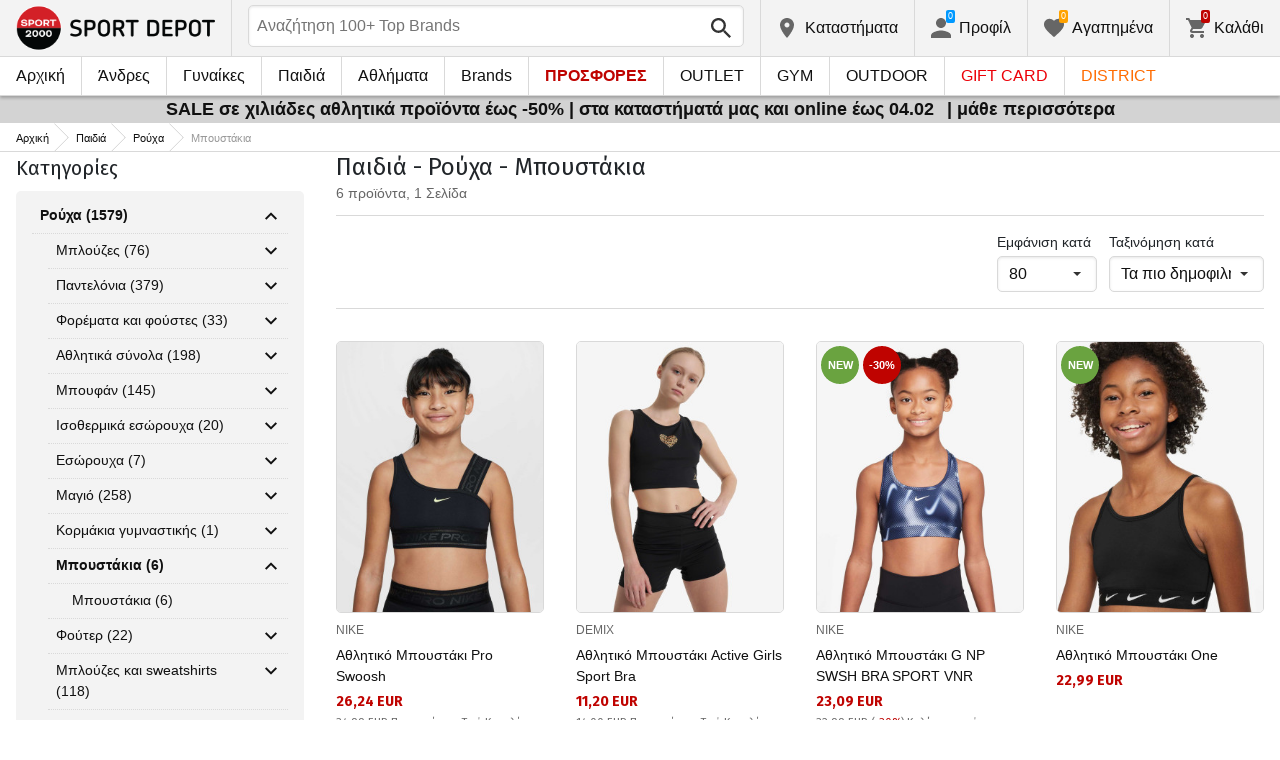

--- FILE ---
content_type: text/html; charset=utf-8
request_url: https://www.sportdepot.gr/paidia-roycha/boystakia-3_833_100
body_size: 38120
content:
<!doctype html>
<html class="no-js" lang="gr">
<head><script>(function(w,i,g){w[g]=w[g]||[];if(typeof w[g].push=='function')w[g].push(i)})
(window,'GTM-MWRHCX','google_tags_first_party');</script><script>(function(w,d,s,l){w[l]=w[l]||[];(function(){w[l].push(arguments);})('set', 'developer_id.dY2E1Nz', true);
		var f=d.getElementsByTagName(s)[0],
		j=d.createElement(s);j.async=true;j.src='/itcv/';
		f.parentNode.insertBefore(j,f);
		})(window,document,'script','dataLayer');</script>
    <base href="https://www.sportdepot.gr/" />
<meta charset="utf-8">
<meta http-equiv="X-UA-Compatible" content="IE=edge">
<meta http-equiv="Content-Language" content="gr" />
<title>Παιδικά ρούχα - sportdepot.gr</title>
<meta name="theme-color" content="#ffffff">
<meta name="viewport" content="width=device-width, initial-scale=1">
<meta id="MetaRobots" name="ROBOTS" content="INDEX, FOLLOW,NOODP,NOYDIR" />
<meta content="text/html; charset=UTF-8" http-equiv="Content-Type" />
<meta content="text/javascript" http-equiv="Content-Script-Type" />
<meta content="text/css" http-equiv="Content-Style-Type" />
<meta name="RESOURCE-TYPE" content="DOCUMENT" />
<meta name="REVISIT-AFTER" content="1 DAYS" />
<meta name="RATING" content="GENERAL" />
<meta name="cssclasses" content="multicolumn" />
<meta name="AdditionalBodyCssClasses" content="bc" />
<meta name="CanonicalExcludeQs" content="Yes" />
<meta name="description" content="Η Συλλογή παιδικών ενδυμάτων προσφέρει ατελείωτες επιλογές και κάτι για τον καθένα εάν ψάχνετε να βρείτε τα πιο μοντέρνα παιδικά αθλητικά ρούχα. Στο online κατάστημα μας μπορείτε να βρείτε τα πάντα, από ποδοσφαιρικές φανέλες, αθλητικές φόρμες, φούτερ, παντελόνια, μπουφάν, αθλητικές ζακέτες, ισωτεριμικά εσώρουχα έως ρούχα τένις ή γενικά ενδύματα για τρέξιμο. Αγοράστε online casual ή formal παιδικά αθλητικά ρούχα σε εκπληκτικά χαμηλές τιμές.">

<link rel="stylesheet" href="cache/templates/shared/styles/plugins.1701758874.css">
<link rel="stylesheet" href="cache/templates/shared/styles/bootstrap.1701758874.css">
<link rel="stylesheet" href="cache/templates/shared/styles/main.1701758874.css">
<link rel="stylesheet" href="cache/templates/shared/styles/page-landing.1701758874.css">
<link rel="stylesheet" href="cache/templates/sportdepot/styles/site.1750055884.css">
<link rel="stylesheet" href="cache/templates/sportdepot/styles/custom.1736756791.css">
<link rel="stylesheet" href="cache/templates/shared/styles/custom.1766425436.css">
<link rel="stylesheet" href="cache/templates/shared/styles/msgBox.1701758874.css">


<script src="cache/templates/shared/plugins/modernizr-custom.1701758874.js"></script>

<link href="https://fonts.googleapis.com/css?family=Fira+Sans:200,400,700|Open+Sans:400,400i,600,700" rel="stylesheet">
<link href="templates/shared/styles/fonts.css" rel="stylesheet">

<!-- og tags -->
<meta property="og:title" content="Παιδικά ρούχα - sportdepot.gr">
<meta property="og:description" content="Η Συλλογή παιδικών ενδυμάτων προσφέρει ατελείωτες επιλογές και κάτι για τον καθένα εάν ψάχνετε να βρείτε τα πιο μοντέρνα παιδικά αθλητικά ρούχα. Στο online κατάστημα μας μπορείτε να βρείτε τα πάντα, από ποδοσφαιρικές φανέλες, αθλητικές φόρμες, φούτερ, παντελόνια, μπουφάν, αθλητικές ζακέτες, ισωτεριμικά εσώρουχα έως ρούχα τένις ή γενικά ενδύματα για τρέξιμο. Αγοράστε online casual ή formal παιδικά αθλητικά ρούχα σε εκπληκτικά χαμηλές τιμές.">
<meta property="og:url" content="https://www.sportdepot.gr/paidia-roycha/boystakia-3_833_100">
<!-- end og tags -->

<!-- favicon tags -->
<link rel="apple-touch-icon" sizes="180x180" href="templates/sportdepot/favicons/apple-touch-icon.png">
<link rel="icon" type="image/png" href="templates/sportdepot/favicons/favicon-32x32.png" sizes="32x32">
<link rel="icon" type="image/png" href="templates/sportdepot/favicons/favicon-16x16.png" sizes="16x16">
<link rel="manifest" href="templates/sportdepot/favicons/manifest.json">
<link rel="mask-icon" href="templates/sportdepot/favicons/safari-pinned-tab.svg" color="#bf0300">
<link rel="shortcut icon" href="templates/sportdepot/favicons/favicon.ico">
<meta name="msapplication-config" content="templates/sportdepot/favicons/browserconfig.xml">
<!-- end favicon tags -->

<link rel="stylesheet" href="cache/js/plugins/nouislider/nouislider.min.1701758873.css">
<style>
.price-slider-holder .icon {
	fill: #111;
    position: absolute;
    top: 50%;
    left: 50%;
    -webkit-transform: translate(-50%,-50%);
    -ms-transform: translate(-50%,-50%);
    transform: translate(-50%,-50%);
    width: 0.75rem;
    height: 0.75rem;
}
.price-slider-holder button {
	padding: 0;
	width: 22px;
	height: 28px;
	display: inline-block;
	vertical-align: top;
}
.price-slider-holder {
	width: 80%;
	margin: 0 auto;
	text-align: center;
}
.price-slider-inputs {
    margin: 0 0 15px 0;
}
.price-slider-inputs input {
    text-align: center;
    border: 1px solid #d9d9d9;
    padding: 0;
	font-size: 0.9rem;
    width: 38%;
	height: 28px;
}
.price-slider {
    margin-bottom: 35px;
	height: 10px;
}
.price-slider .noUi-connect {
    background: #111;
}
.price-slider .noUi-handle {
    height: 24px;
    width: 24px;
    top: -8px;
    right: -12px;
    border-radius: 12px;
}
.price-slider .noUi-marker {
    display: none;
}
.price-slider .noUi-value {
    top: -4px;
	font-size: 0.9rem;
}
.price-slider,
.price-slider .noUi-handle {
    box-shadow: none;
}
.price-slider .noUi-handle::before,
.price-slider .noUi-handle::after {
    display: none;
}
@media (min-width: 992px) {
    .price-slider-holder {
    	width: 100%;
    }
    .price-slider {
        margin-bottom: 25px;
    }
}
.search-filters {
	margin-top: 5px;
    border: 1px solid #d9d9d9;
    padding: 2px 5px;
	width: 100%;
	font-weight: normal;
	font-size: 0.9rem;
}
</style>
<style>
.special-price { opacity: 0.5; width: 100%; position: relative; float: left; margin-top: 5px;}
.cart-dropdown-footer .special-price { float: none; }
.items-list .item .pcd { font-size: .7rem }
.pcd { overflow: visible; }
/* Tooltip container */
.icytooltip {
  position: relative;
  display: inline-block;
  /*border-bottom: 1px dotted black;*/ /* If you want dots under the hoverable text */
}
/* Tooltip text */
.icytooltip .icytooltiptext {
  visibility: hidden;
  background-color: #000;
  min-width: 150px;
  color: #fff;
  text-align: center;
  padding: 5px 10px;
  border-radius: 5px;
  /* Position the tooltip text */
  position: absolute;
  z-index: 101;
  bottom: 120%;
  left: 0;
  margin-left: 0;
  /* Fade in tooltip */
  opacity: 0;
  font-size: .8rem;
  transition: opacity 0.3s;
}
/* Tooltip arrow */
.icytooltip .icytooltiptext::after {
  content: "";
  position: absolute;
  top: 100%;
  left: 50%;
  margin-left: -5px;
  border-width: 5px;
  border-style: solid;
  border-color: #555 transparent transparent transparent;
}
/* Show the tooltip text when you mouse over the tooltip container */
.icytooltip:hover .icytooltiptext {
  visibility: visible;
  opacity: 1;
}
</style>
<script>
document.addEventListener('lazybeforeunveil', function(e) {
    var bg = e.target.getAttribute('data-bg');
    if(bg){
        e.target.style.backgroundImage = 'url(' + bg + ')';
    }
});
</script>

            <script>
            (function(k, o, d, N, P){
            	k[N] = k[N] || [];
            	k[N].push({'gtm.start': new Date().getTime(), event: 'gtm.js'});
            	var f = o.getElementsByTagName(d)[0],
            	j = o.createElement(d), dl = N != 'dataLayer' ? '&l=' + N : '';
            	j.async = true;
            	j.src = 'https://ssgtm.sportdepot.gr/gtm.js?id=' + P + dl;
            	f.parentNode.insertBefore(j, f); })(window, document, 'script', 'dataLayer', 'GTM-MWRHCX');
            </script>
        

<link rel="stylesheet" href="cache/js/suggest/suggest.1750055884.css"></head>
<body class="has-fixed-header ">
			<noscript><iframe src="https://ssgtm.sportdepot.gr/ns.html?id=GTM-MWRHCX" height="0" width="0" style="display:none;visibility:hidden"></iframe></noscript>
	

	<header class="site-header">
				<div class="header-top">
    <div class="float-left">
        <!-- Бутон за отваряне на навигацията -->
        <button class="float-left btn btn-nav-open has-ripple js-btn-nav-open d-lg-none" type="button">
            <span class="bar"></span>
            <span class="btn-label">Μενού</span>
        </button>
        <a class="site-logo" href="">
    	        	<img src="templates/sportdepot/images/logo.png?t=1769304381" alt="sportdepot.gr">
                </a>
    </div>
    <div class="float-right">
            <!-- Търсене -->
		<div class="header-btn-container d-lg-none">
    <button class="btn btn-header btn-search-toggle has-ripple js-btn-search-toggle" type="button">
        <svg class="icon" role="img">
            <use xmlns:xlink="http://www.w3.org/1999/xlink" xlink:href="templates/sportdepot/images/symbol-defs.svg#icon-search"></use>
        </svg>
    </button>
</div>
<div class="header-btn-container search-container js-show-on-focus">
    <div class="d-lg-none">
        <button class="btn btn-close has-ripple js-btn-search-close" type="button">
            <svg class="icon" role="img">
                <use xmlns:xlink="http://www.w3.org/1999/xlink" xlink:href="templates/sportdepot/images/symbol-defs.svg#icon-delete"></use>
            </svg>
        </button>
        <h4 class="h2 search-title">Αναζήτηση</h4>
    </div>
    <div class="form-group has-icon">
    	<form method="get" action="/search">
            <input id="searchbar" name="q" maxlength="50" class="form-control" type="search" value="" placeholder="Αναζήτηση 100+ Top Brands" autocomplete="off">
            <button class="btn btn-search-submit form-group-icon" type="submit">
                <svg class="icon" role="img">
                    <use xmlns:xlink="http://www.w3.org/1999/xlink" xlink:href="templates/sportdepot/images/symbol-defs.svg#icon-search"></use>
                </svg>
            </button>
        </form>
    </div>
</div>
		        <!--  Магазини -->
        <div class="header-btn-container d-none d-sm-block d-md-block d-lg-block">
            <a class="btn btn-header btn-favourites has-ripple" href="/shops">
                <span class="btn-content">
                    <svg class="icon" role="img">
                        <use xmlns:xlink="http://www.w3.org/1999/xlink" xlink:href="templates/sportdepot/images/symbol-defs.svg#icon-location"></use>
                    </svg>
                    <span class="d-none d-lg-block">Kαταστήματα</span>
                </span>
            </a>
        </div>
                <!-- Профил -->
        <div class="header-btn-container profile-container">
    <button class="btn btn-header btn-profile has-ripple js-header-dropdown-toggle" type="button">
        <span class="btn-content">
            <svg class="icon" role="img">
                <use xmlns:xlink="http://www.w3.org/1999/xlink" xlink:href="templates/sportdepot/images/symbol-defs.svg#icon-user"></use>
            </svg>
            <span data-user="1" class="d-none d-lg-block">
			Προφίλ			</span>
			<span class="notifications-count notifications-count--accent-1" id="unreaded-messages" style="position:absolute"></span>
        </span>
    </button>
    <div class="profile-dropdown header-dropdown dropdown-shadow">
            <div class="profile-section">
            <div id="ajaxLogin">
            	<form method="post" action="/user-management/index/ajax-login">
    <div class="form-group">
        <label>Εισαγωγή e-mail</label>
        <input type="text" name="username" data-required="1" value="" />    </div>
    <div class="form-group">
        <label>Κωδικός πρόσβασης</label>
        <input type="password" name="password" value="" />    </div>
    <div class="form-group btn-row btn-link-group clearfix">
        <a class="btn btn-rounded btn-xs btn-link text-black" href="/forgotten-password">Ξεχάσατε το συνθηματικό σας;</a>
        <button class="btnLogin btn btn-rounded has-ripple btn-md btn-black float-right" type="submit">Σύνδεση</button>
    </div>
</form>            </div>
                             <hr class="hr hr-dotted">
                 <div class="social-login-group">
                    <p class="text-gray text-center text-sm clearfix">ή συνδεθείτε με το λογαριασμό σας:</p>
					                        <button class="btn btn-rounded btn-icon btn-xs btn-social-login has-ripple btn-facebook" type="button" id="facebookBtn">
                            <span class="btn-content">
                                <svg class="icon" role="img">
                                    <use xmlns:xlink="http://www.w3.org/1999/xlink" xlink:href="templates/sportdepot/images/symbol-defs.svg#icon-facebook"/>
                                </svg>

                                facebook
                            </span>
                        </button>
										                        <div id="googleBtn"></div>

                                    </div>
                <hr class="hr hr-dotted">
        	                    <hr class="hr hr-dotted">
            <div class="form-group">
                <a class="text-sm" href="/register">Θέλω να εγγραφώ</a>
                <div class="tooltip-inline">
                    <button class="btn btn-tooltip-trigger" type="button">?</button>
                    <div class="tooltip center top text-sm">
                        <p style="text-align: justify;">Η δημιουργία του προσωπικού λογαριασμού σας στην μεγαλύτερη ιστοσελίδα αθλητικών ειδών στην Βουλγαρία, θα σας διευκολύνει στις παραγγελίες αθλητικών ειδών και επίσης σας εγγυάται: </p>
<ul>
<li style="text-align: justify;">Γρήγορη και εύκολη εξυπηρέτηση,</li>
<li style="text-align: justify;">Παρακολούθηση της κατάστασης της παραγγελίας σας,</li>
<li style="text-align: justify;">Ιστορικό των παραγγελιών σας,</li>
<li style="text-align: justify;">Λήψη πληροφοριών για καινούργια και ενδιαφέροντα προϊόντα, προσφορές και εκπτώσεις, αποκλειστικές προσφορές για τελευταία προϊόντα.</li>
<li style="text-align: justify;">Ένα δώρο για τα γενέθλιά σας - θα λάβετε ένα ηλεκτρονικό voucher αξίας 10 ευρώ που είναι έγκυρο για αγορές άνω των 50 ευρώ για προϊόντα που δεν έχουν έκπτωση.</li>
<li style="text-align: justify;">Πρόσβαση στις προσφορές μόνο σε πιστούς πελάτες.</li>
</ul>                    </div>
                </div>
            </div>
                        </div>
        </div>
</div>
                <!-- Любими -->
        <div class="header-btn-container d-none d-sm-block d-md-block d-lg-block">
            <a class="btn btn-header btn-favourites has-ripple" href="/favourites">
                <span class="btn-content">
                    <svg class="icon" role="img">
                        <use xmlns:xlink="http://www.w3.org/1999/xlink" xlink:href="templates/sportdepot/images/symbol-defs.svg#icon-heart"></use>
                    </svg>
                    <span class="d-none d-lg-block">Αγαπημένα</span>
                    <span class="favs-item-indicator" id="favourites-indicator" style="display: none"></span>
                </span>
            </a>
        </div>
                  <!-- Количка -->
        <div class="header-btn-container cart-container">
	<a data-handler="widget-cart" class="btn btn-header btn-cart has-ripple js-header-dropdown-toggle js-cart-scrollbar" href="/cart/index/ajax-get-cart-info">
        <span class="btn-content">
            <svg class="icon" role="img">
                <use xmlns:xlink="http://www.w3.org/1999/xlink" xlink:href="templates/sportdepot/images/symbol-defs.svg#icon-cart"></use>
            </svg>
            <span class="d-none d-lg-block">Καλάθι</span>
            <span id="cart-item-indicator" class="cart-item-indicator" style="display: none">0</span>
        </span>
    </a>
    <div class="widget-cart-items cart-dropdown header-dropdown dropdown-shadow" style="display: none"></div>
</div>
             <!-- Езици -->
            </div>
</div>
		<nav class="site-nav clearfix"><div class="site-nav-header d-lg-none"><button class="float-left btn btn-nav-close js-btn-nav-close has-ripple" type="button"><span class="bar"></span></button><h5 class="site-nav-title">Μενού</h5></div><div class="site-nav-overflow site-nav-level"><ul class="site-nav-main list-unstyled"><li class=""><a href="">Αρχική</a></li><li class=" has-dropdown js-has-dropdown js-desktop-dropdown"><a href="/antres/all-2"> Άνδρες <svg class="icon d-lg-none" role="img"><use xmlns:xlink="http://www.w3.org/1999/xlink" xlink:href="templates/sportdepot/images/symbol-defs.svg#icon-arrow-right"></use></svg></a><div class="nav-dropdown nav-dropdown-gender site-nav-overflow site-nav-level"><button class="btn btn-nav-back js-close-dropdown d-lg-none" type="button"><svg class="icon d-lg-none" role="img"><use xmlns:xlink="http://www.w3.org/1999/xlink" xlink:href="templates/sportdepot/images/symbol-defs.svg#icon-arrow-left"></use></svg> Επιστροφή </button><ul class="list-unstyled clearfix"><li class="d-lg-none see-all"><a href="/antres/all-2">Δες όλα</a></li><li class="has-dropdown js-has-dropdown col-12 col-md-5th"><a class="nav-dropdown-title" href="/antres-roycha"> Ρούχα <svg class="icon d-lg-none" role="img"><use xmlns:xlink="http://www.w3.org/1999/xlink" xlink:href="templates/sportdepot/images/symbol-defs.svg#icon-arrow-right"></use></svg></a><div class="nav-dropdown-submenu"><button class="btn btn-nav-back js-close-dropdown d-lg-none" type="button"><svg class="icon d-lg-none" role="img"><use xmlns:xlink="http://www.w3.org/1999/xlink" xlink:href="templates/sportdepot/images/symbol-defs.svg#icon-arrow-left"></use></svg> Επιστροφή </button><ul class="list-unstyled clearfix"><li class="d-lg-none see-all"><a href="/antres-roycha">Δες όλα</a></li><li><a class="red" href="/antres-roycha/new-2_833">NEW</a></li><li><a href="/antres-roycha/bloyzes-2_833_1">Μπλούζες</a></li><li><a href="/antres-roycha/pantelonia-2_833_2">Παντελόνια</a></li><li><a href="/antres-roycha/poykamisa-2_833_19">Πουκάμισα</a></li><li><a href="/antres-roycha/athlitika_synola-2_833_5">Αθλητικά σύνολα</a></li><li><a href="/antres-roycha/boyfan-2_833_6">Μπουφάν</a></li><li><a href="/antres-roycha/isothermika_esoroycha-2_833_7">Ισοθερμικά εσώρουχα</a></li><li><a href="/antres-roycha/esoroycha-2_833_8">Εσώρουχα</a></li><li><a href="/antres-roycha/magio-2_833_9">Μαγιό </a></li><li><a href="/antres-roycha/foyter-2_833_101">Φούτερ</a></li><li><a href="/antres-roycha/bloyzes_kai_sweatshirts-2_833_102">Μπλούζες και sweatshirts </a></li><li><a href="/antres-roycha/kontomanika_kai_amanika_bloyzakia-2_833_103">Κοντομάνικα και αμάνικα μπλουζάκια</a></li><li><a href="/antres-roycha/olosomes_formes-2_833_108">Ολόσωμες Φόρμες</a></li></ul><ul class="list-unstyled clearfix"><li><a class="red" href="/antres-roycha/outlet-2_833">OUTLET</a></li></ul></div></li><li class="has-dropdown js-has-dropdown col-12 col-md-5th"><a class="nav-dropdown-title" href="/antres-papoytsia"> Παπούτσια <svg class="icon d-lg-none" role="img"><use xmlns:xlink="http://www.w3.org/1999/xlink" xlink:href="templates/sportdepot/images/symbol-defs.svg#icon-arrow-right"></use></svg></a><div class="nav-dropdown-submenu"><button class="btn btn-nav-back js-close-dropdown d-lg-none" type="button"><svg class="icon d-lg-none" role="img"><use xmlns:xlink="http://www.w3.org/1999/xlink" xlink:href="templates/sportdepot/images/symbol-defs.svg#icon-arrow-left"></use></svg> Επιστροφή </button><ul class="list-unstyled clearfix"><li class="d-lg-none see-all"><a href="/antres-papoytsia">Δες όλα</a></li><li><a class="red" href="/antres-papoytsia/new-2_950">NEW</a></li><li><a href="/antres-papoytsia/kathimerina_papoytsia-2_950_13">Καθημερινά παπούτσια</a></li><li><a href="/antres-papoytsia/botes-2_950_14">Μπότες</a></li><li><a href="/antres-papoytsia/sandalia-2_950_15">Σανδάλια</a></li><li><a href="/antres-papoytsia/athlitika_papoytsia-2_950_51">Αθλητικά παπούτσια</a></li><li><a href="/antres-papoytsia/toyristika_papoytsia-2_950_52">Τουριστικά παπούτσια</a></li><li><a href="/antres-papoytsia/sagionares-2_950_56">Σαγιονάρες </a></li></ul><ul class="list-unstyled clearfix"><li><a class="red" href="/antres-papoytsia/outlet-2_950">OUTLET</a></li></ul></div></li><li class="has-dropdown js-has-dropdown col-12 col-md-5th"><a class="nav-dropdown-title" href="/antres-axesoyar"> Αξεσουάρ <svg class="icon d-lg-none" role="img"><use xmlns:xlink="http://www.w3.org/1999/xlink" xlink:href="templates/sportdepot/images/symbol-defs.svg#icon-arrow-right"></use></svg></a><div class="nav-dropdown-submenu"><button class="btn btn-nav-back js-close-dropdown d-lg-none" type="button"><svg class="icon d-lg-none" role="img"><use xmlns:xlink="http://www.w3.org/1999/xlink" xlink:href="templates/sportdepot/images/symbol-defs.svg#icon-arrow-left"></use></svg> Επιστροφή </button><ul class="list-unstyled clearfix"><li class="d-lg-none see-all"><a href="/antres-axesoyar">Δες όλα</a></li><li><a class="red" href="/antres-axesoyar/new-2_776">NEW</a></li><li><a href="/antres-axesoyar/sakidia_platis-2_776_30">Σακίδια πλάτης</a></li><li><a href="/antres-axesoyar/tsantes_sakidia_platis_kai_portofolia-2_776_16">Τσάντες, σακίδια πλάτης και πορτοφόλια</a></li><li><a href="/antres-axesoyar/gantia-2_776_18">Γάντια</a></li><li><a href="/antres-axesoyar/gyalia-2_776_20">Γυαλιά</a></li><li><a href="/antres-axesoyar/zones-2_776_21">Ζώνες</a></li><li><a href="/antres-axesoyar/kaltses-2_776_12">Κάλτσες</a></li><li><a href="/antres-axesoyar/kapela_kai_kaskol-2_776_59">Καπέλα και κασκόλ</a></li><li><a href="/antres-axesoyar/boykalia_pagoyria_kai_potiria-2_776_97">Μπουκάλια, Παγούρια και Ποτήρια</a></li><li><a href="/antres-axesoyar/soles_kai_kordonia-2_776_98">Σόλες και κορδόνια</a></li><li><a href="/antres-axesoyar/eidi_syntirisis-2_776_99">Είδη συντήρησης</a></li></ul><ul class="list-unstyled clearfix"><li><a class="red" href="/antres-axesoyar/outlet-2_776">OUTLET</a></li></ul></div></li><li class="has-dropdown js-has-dropdown col-12 col-md-5th"><a class="nav-dropdown-title" href="/antres/all-2"> Top Brands <svg class="icon d-lg-none" role="img"><use xmlns:xlink="http://www.w3.org/1999/xlink" xlink:href="templates/sportdepot/images/symbol-defs.svg#icon-arrow-right"></use></svg></a><div class="nav-dropdown-submenu"><button class="btn btn-nav-back js-close-dropdown d-lg-none" type="button"><svg class="icon d-lg-none" role="img"><use xmlns:xlink="http://www.w3.org/1999/xlink" xlink:href="templates/sportdepot/images/symbol-defs.svg#icon-arrow-left"></use></svg> Επιστροφή </button><ul class="list-unstyled clearfix"><li class="d-lg-none see-all"><a href="/antres/all-2">Δες όλα</a></li><li><a href="/antres-adidas/brand-7_2">ADIDAS</a></li><li><a href="/antres-adidas_originals/brand-8_2">ADIDAS ORIGINALS</a></li><li><a href="/antres-brille/brand-310_2">BRILLE</a></li><li><a href="/antres-champion/brand-36_2">CHAMPION</a></li><li><a href="/antres-converse/brand-41_2">CONVERSE</a></li><li><a href="/antres-icepeak/brand-93_2">ICEPEAK</a></li><li><a href="/antres-jack_wolfskin/brand-97_2">JACK WOLFSKIN</a></li><li><a href="/antres-jordan/brand-435_2">JORDAN</a></li><li><a href="/antres-lowa/brand-124_2">LOWA</a></li><li><a href="/antres-nike/brand-136_2">NIKE</a></li><li><a href="/antres-puma/brand-149_2">PUMA</a></li><li><a href="/antres-quiksilver/brand-150_2">QUIKSILVER</a></li><li><a href="/antres-reebok/brand-154_2">REEBOK</a></li><li><a href="/antres-skechers/brand-366_2">SKECHERS</a></li><li class="see-all"><a href="/brands">see all brands</a></li></ul><ul class="list-unstyled clearfix"></ul></div></li></ul><ul class="list-unstyled clearfix"><li class="col-12 col-md-3-5ths d-none d-lg-block"><a class="btn btn-rounded has-ripple btn-lg btn-black full" href="/antres/all-2"> ΔΕΣ ΟΛΑ ΓΙΑ ΤΟΥΣ ΑΝΔΡΕΣ</a></li></ul></div></li><li class=" has-dropdown js-has-dropdown js-desktop-dropdown"><a href="/gynaikes/all-1"> Γυναίκες <svg class="icon d-lg-none" role="img"><use xmlns:xlink="http://www.w3.org/1999/xlink" xlink:href="templates/sportdepot/images/symbol-defs.svg#icon-arrow-right"></use></svg></a><div class="nav-dropdown nav-dropdown-gender site-nav-overflow site-nav-level"><button class="btn btn-nav-back js-close-dropdown d-lg-none" type="button"><svg class="icon d-lg-none" role="img"><use xmlns:xlink="http://www.w3.org/1999/xlink" xlink:href="templates/sportdepot/images/symbol-defs.svg#icon-arrow-left"></use></svg> Επιστροφή </button><ul class="list-unstyled clearfix"><li class="d-lg-none see-all"><a href="/gynaikes/all-1">Δες όλα</a></li><li class="has-dropdown js-has-dropdown col-12 col-md-5th"><a class="nav-dropdown-title" href="/gynaikes-roycha"> Ρούχα <svg class="icon d-lg-none" role="img"><use xmlns:xlink="http://www.w3.org/1999/xlink" xlink:href="templates/sportdepot/images/symbol-defs.svg#icon-arrow-right"></use></svg></a><div class="nav-dropdown-submenu"><button class="btn btn-nav-back js-close-dropdown d-lg-none" type="button"><svg class="icon d-lg-none" role="img"><use xmlns:xlink="http://www.w3.org/1999/xlink" xlink:href="templates/sportdepot/images/symbol-defs.svg#icon-arrow-left"></use></svg> Επιστροφή </button><ul class="list-unstyled clearfix"><li class="d-lg-none see-all"><a href="/gynaikes-roycha">Δες όλα</a></li><li><a class="red" href="/gynaikes-roycha/new-1_833">NEW</a></li><li><a href="/gynaikes-roycha/bloyzes-1_833_1">Μπλούζες</a></li><li><a href="/gynaikes-roycha/pantelonia-1_833_2">Παντελόνια</a></li><li><a href="/gynaikes-roycha/foremata_kai_foystes-1_833_3">Φορέματα και φούστες</a></li><li><a href="/gynaikes-roycha/poykamisa-1_833_19">Πουκάμισα</a></li><li><a href="/gynaikes-roycha/athlitika_synola-1_833_5">Αθλητικά σύνολα</a></li><li><a href="/gynaikes-roycha/boyfan-1_833_6">Μπουφάν</a></li><li><a href="/gynaikes-roycha/isothermika_esoroycha-1_833_7">Ισοθερμικά εσώρουχα</a></li><li><a href="/gynaikes-roycha/esoroycha-1_833_8">Εσώρουχα</a></li><li><a href="/gynaikes-roycha/magio-1_833_9">Μαγιό </a></li><li><a href="/gynaikes-roycha/boystakia-1_833_100">Μπουστάκια</a></li><li><a href="/gynaikes-roycha/foyter-1_833_101">Φούτερ</a></li><li><a href="/gynaikes-roycha/bloyzes_kai_sweatshirts-1_833_102">Μπλούζες και sweatshirts </a></li><li><a href="/gynaikes-roycha/kontomanika_kai_amanika_bloyzakia-1_833_103">Κοντομάνικα και αμάνικα μπλουζάκια</a></li><li><a href="/gynaikes-roycha/olosomes_formes-1_833_108">Ολόσωμες Φόρμες</a></li></ul><ul class="list-unstyled clearfix"><li><a class="red" href="/gynaikes-roycha/outlet-1_833">OUTLET</a></li></ul></div></li><li class="has-dropdown js-has-dropdown col-12 col-md-5th"><a class="nav-dropdown-title" href="/gynaikes-papoytsia"> Παπούτσια <svg class="icon d-lg-none" role="img"><use xmlns:xlink="http://www.w3.org/1999/xlink" xlink:href="templates/sportdepot/images/symbol-defs.svg#icon-arrow-right"></use></svg></a><div class="nav-dropdown-submenu"><button class="btn btn-nav-back js-close-dropdown d-lg-none" type="button"><svg class="icon d-lg-none" role="img"><use xmlns:xlink="http://www.w3.org/1999/xlink" xlink:href="templates/sportdepot/images/symbol-defs.svg#icon-arrow-left"></use></svg> Επιστροφή </button><ul class="list-unstyled clearfix"><li class="d-lg-none see-all"><a href="/gynaikes-papoytsia">Δες όλα</a></li><li><a class="red" href="/gynaikes-papoytsia/new-1_950">NEW</a></li><li><a href="/gynaikes-papoytsia/kathimerina_papoytsia-1_950_13">Καθημερινά παπούτσια</a></li><li><a href="/gynaikes-papoytsia/botes-1_950_14">Μπότες</a></li><li><a href="/gynaikes-papoytsia/sandalia-1_950_15">Σανδάλια</a></li><li><a href="/gynaikes-papoytsia/athlitika_papoytsia-1_950_51">Αθλητικά παπούτσια</a></li><li><a href="/gynaikes-papoytsia/toyristika_papoytsia-1_950_52">Τουριστικά παπούτσια</a></li><li><a href="/gynaikes-papoytsia/sagionares-1_950_56">Σαγιονάρες </a></li></ul><ul class="list-unstyled clearfix"><li><a class="text-bold" href="/gynaikes-papoytsia/last-1_950">Τελευταία τεμάχια</a></li><li><a class="red" href="/gynaikes-papoytsia/outlet-1_950">OUTLET</a></li></ul></div></li><li class="has-dropdown js-has-dropdown col-12 col-md-5th"><a class="nav-dropdown-title" href="/gynaikes-axesoyar"> Αξεσουάρ <svg class="icon d-lg-none" role="img"><use xmlns:xlink="http://www.w3.org/1999/xlink" xlink:href="templates/sportdepot/images/symbol-defs.svg#icon-arrow-right"></use></svg></a><div class="nav-dropdown-submenu"><button class="btn btn-nav-back js-close-dropdown d-lg-none" type="button"><svg class="icon d-lg-none" role="img"><use xmlns:xlink="http://www.w3.org/1999/xlink" xlink:href="templates/sportdepot/images/symbol-defs.svg#icon-arrow-left"></use></svg> Επιστροφή </button><ul class="list-unstyled clearfix"><li class="d-lg-none see-all"><a href="/gynaikes-axesoyar">Δες όλα</a></li><li><a class="red" href="/gynaikes-axesoyar/new-1_776">NEW</a></li><li><a href="/gynaikes-axesoyar/sakidia_platis-1_776_30">Σακίδια πλάτης</a></li><li><a href="/gynaikes-axesoyar/tsantes_sakidia_platis_kai_portofolia-1_776_16">Τσάντες, σακίδια πλάτης και πορτοφόλια</a></li><li><a href="/gynaikes-axesoyar/gantia-1_776_18">Γάντια</a></li><li><a href="/gynaikes-axesoyar/gyalia-1_776_20">Γυαλιά</a></li><li><a href="/gynaikes-axesoyar/zones-1_776_21">Ζώνες</a></li><li><a href="/gynaikes-axesoyar/kaltses-1_776_12">Κάλτσες</a></li><li><a href="/gynaikes-axesoyar/kapela_kai_kaskol-1_776_59">Καπέλα και κασκόλ</a></li><li><a href="/gynaikes-axesoyar/boykalia_pagoyria_kai_potiria-1_776_97">Μπουκάλια, Παγούρια και Ποτήρια</a></li><li><a href="/gynaikes-axesoyar/soles_kai_kordonia-1_776_98">Σόλες και κορδόνια</a></li><li><a href="/gynaikes-axesoyar/eidi_syntirisis-1_776_99">Είδη συντήρησης</a></li></ul><ul class="list-unstyled clearfix"><li><a class="red" href="/gynaikes-axesoyar/outlet-1_776">OUTLET</a></li></ul></div></li><li class="has-dropdown js-has-dropdown col-12 col-md-5th"><a class="nav-dropdown-title" href="/gynaikes/all-1"> Top Brands <svg class="icon d-lg-none" role="img"><use xmlns:xlink="http://www.w3.org/1999/xlink" xlink:href="templates/sportdepot/images/symbol-defs.svg#icon-arrow-right"></use></svg></a><div class="nav-dropdown-submenu"><button class="btn btn-nav-back js-close-dropdown d-lg-none" type="button"><svg class="icon d-lg-none" role="img"><use xmlns:xlink="http://www.w3.org/1999/xlink" xlink:href="templates/sportdepot/images/symbol-defs.svg#icon-arrow-left"></use></svg> Επιστροφή </button><ul class="list-unstyled clearfix"><li class="d-lg-none see-all"><a href="/gynaikes/all-1">Δες όλα</a></li><li><a href="/gynaikes-adidas_originals/brand-8_1">ADIDAS ORIGINALS</a></li><li><a href="/gynaikes-brille/brand-310_1">BRILLE</a></li><li><a href="/gynaikes-champion/brand-36_1">CHAMPION</a></li><li><a href="/gynaikes-converse/brand-41_1">CONVERSE</a></li><li><a href="/gynaikes-icepeak/brand-93_1">ICEPEAK</a></li><li><a href="/gynaikes-jack_wolfskin/brand-97_1">JACK WOLFSKIN</a></li><li><a href="/gynaikes-jordan/brand-435_1">JORDAN</a></li><li><a href="/gynaikes-lowa/brand-124_1">LOWA</a></li><li><a href="/gynaikes-nike/brand-136_1">NIKE</a></li><li><a href="/gynaikes-puma/brand-149_1">PUMA</a></li><li><a href="/gynaikes-reebok/brand-154_1">REEBOK</a></li><li><a href="/gynaikes-skechers/brand-366_1">SKECHERS</a></li><li class="see-all"><a href="/brands">see all brands</a></li></ul><ul class="list-unstyled clearfix"></ul></div></li></ul><ul class="list-unstyled clearfix"><li class="col-12 col-md-3-5ths d-none d-lg-block"><a class="btn btn-rounded has-ripple btn-lg btn-black full" href="/gynaikes/all-1"> ΔΕΣ ΟΛΑ ΓΙΑ ΤΙΣ ΓΥΝΑΙΚΕΣ</a></li></ul></div></li><li class=" has-dropdown js-has-dropdown js-desktop-dropdown"><a href="/paidia/all-3"> Παιδιά <svg class="icon d-lg-none" role="img"><use xmlns:xlink="http://www.w3.org/1999/xlink" xlink:href="templates/sportdepot/images/symbol-defs.svg#icon-arrow-right"></use></svg></a><div class="nav-dropdown nav-dropdown-gender site-nav-overflow site-nav-level"><button class="btn btn-nav-back js-close-dropdown d-lg-none" type="button"><svg class="icon d-lg-none" role="img"><use xmlns:xlink="http://www.w3.org/1999/xlink" xlink:href="templates/sportdepot/images/symbol-defs.svg#icon-arrow-left"></use></svg> Επιστροφή </button><ul class="list-unstyled clearfix"><li class="d-lg-none see-all"><a href="/paidia/all-3">Δες όλα</a></li><li class="has-dropdown js-has-dropdown col-12 col-md-5th"><a class="nav-dropdown-title" href="/paidia-roycha"> Ρούχα <svg class="icon d-lg-none" role="img"><use xmlns:xlink="http://www.w3.org/1999/xlink" xlink:href="templates/sportdepot/images/symbol-defs.svg#icon-arrow-right"></use></svg></a><div class="nav-dropdown-submenu"><button class="btn btn-nav-back js-close-dropdown d-lg-none" type="button"><svg class="icon d-lg-none" role="img"><use xmlns:xlink="http://www.w3.org/1999/xlink" xlink:href="templates/sportdepot/images/symbol-defs.svg#icon-arrow-left"></use></svg> Επιστροφή </button><ul class="list-unstyled clearfix"><li class="d-lg-none see-all"><a href="/paidia-roycha">Δες όλα</a></li><li><a class="red" href="/paidia-roycha/new-3_833">NEW</a></li><li><a href="/paidia-roycha/bloyzes-3_833_1">Μπλούζες</a></li><li><a href="/paidia-roycha/pantelonia-3_833_2">Παντελόνια</a></li><li><a href="/paidia-roycha/foremata_kai_foystes-3_833_3">Φορέματα και φούστες</a></li><li><a href="/paidia-roycha/athlitika_synola-3_833_5">Αθλητικά σύνολα</a></li><li><a href="/paidia-roycha/boyfan-3_833_6">Μπουφάν</a></li><li><a href="/paidia-roycha/isothermika_esoroycha-3_833_7">Ισοθερμικά εσώρουχα</a></li><li><a href="/paidia-roycha/esoroycha-3_833_8">Εσώρουχα</a></li><li><a href="/paidia-roycha/magio-3_833_9">Μαγιό </a></li><li><a href="/paidia-roycha/kormakia_gymnastikis-3_833_10">Κορμάκια γυμναστικής</a></li><li><a href="/paidia-roycha/boystakia-3_833_100">Μπουστάκια</a></li><li><a href="/paidia-roycha/foyter-3_833_101">Φούτερ</a></li><li><a href="/paidia-roycha/bloyzes_kai_sweatshirts-3_833_102">Μπλούζες και sweatshirts </a></li><li><a href="/paidia-roycha/kontomanika_kai_amanika_bloyzakia-3_833_103">Κοντομάνικα και αμάνικα μπλουζάκια</a></li><li><a href="/paidia-roycha/olosomes_formes-3_833_108">Ολόσωμες Φόρμες</a></li></ul><ul class="list-unstyled clearfix"><li><a class="red" href="/paidia-roycha/outlet-3_833">OUTLET</a></li></ul></div></li><li class="has-dropdown js-has-dropdown col-12 col-md-5th"><a class="nav-dropdown-title" href="/paidia-papoytsia"> Παπούτσια <svg class="icon d-lg-none" role="img"><use xmlns:xlink="http://www.w3.org/1999/xlink" xlink:href="templates/sportdepot/images/symbol-defs.svg#icon-arrow-right"></use></svg></a><div class="nav-dropdown-submenu"><button class="btn btn-nav-back js-close-dropdown d-lg-none" type="button"><svg class="icon d-lg-none" role="img"><use xmlns:xlink="http://www.w3.org/1999/xlink" xlink:href="templates/sportdepot/images/symbol-defs.svg#icon-arrow-left"></use></svg> Επιστροφή </button><ul class="list-unstyled clearfix"><li class="d-lg-none see-all"><a href="/paidia-papoytsia">Δες όλα</a></li><li><a class="red" href="/paidia-papoytsia/new-3_950">NEW</a></li><li><a href="/paidia-papoytsia/kathimerina_papoytsia-3_950_13">Καθημερινά παπούτσια</a></li><li><a href="/paidia-papoytsia/botes-3_950_14">Μπότες</a></li><li><a href="/paidia-papoytsia/sandalia-3_950_15">Σανδάλια</a></li><li><a href="/paidia-papoytsia/athlitika_papoytsia-3_950_51">Αθλητικά παπούτσια</a></li><li><a href="/paidia-papoytsia/toyristika_papoytsia-3_950_52">Τουριστικά παπούτσια</a></li><li><a href="/paidia-papoytsia/sagionares-3_950_56">Σαγιονάρες </a></li><li><a href="/paidia-papoytsia/pantofles-3_950_109">Παντόφλες</a></li></ul><ul class="list-unstyled clearfix"><li><a class="red" href="/paidia-papoytsia/outlet-3_950">OUTLET</a></li></ul></div></li><li class="has-dropdown js-has-dropdown col-12 col-md-5th"><a class="nav-dropdown-title" href="/paidia-axesoyar"> Αξεσουάρ <svg class="icon d-lg-none" role="img"><use xmlns:xlink="http://www.w3.org/1999/xlink" xlink:href="templates/sportdepot/images/symbol-defs.svg#icon-arrow-right"></use></svg></a><div class="nav-dropdown-submenu"><button class="btn btn-nav-back js-close-dropdown d-lg-none" type="button"><svg class="icon d-lg-none" role="img"><use xmlns:xlink="http://www.w3.org/1999/xlink" xlink:href="templates/sportdepot/images/symbol-defs.svg#icon-arrow-left"></use></svg> Επιστροφή </button><ul class="list-unstyled clearfix"><li class="d-lg-none see-all"><a href="/paidia-axesoyar">Δες όλα</a></li><li><a class="red" href="/paidia-axesoyar/new-3_776">NEW</a></li><li><a href="/paidia-axesoyar/sakidia_platis-3_776_30">Σακίδια πλάτης</a></li><li><a href="/paidia-axesoyar/tsantes_sakidia_platis_kai_portofolia-3_776_16">Τσάντες, σακίδια πλάτης και πορτοφόλια</a></li><li><a href="/paidia-axesoyar/gantia-3_776_18">Γάντια</a></li><li><a href="/paidia-axesoyar/gyalia-3_776_20">Γυαλιά</a></li><li><a href="/paidia-axesoyar/zones-3_776_21">Ζώνες</a></li><li><a href="/paidia-axesoyar/kaltses-3_776_12">Κάλτσες</a></li><li><a href="/paidia-axesoyar/kapela_kai_kaskol-3_776_59">Καπέλα και κασκόλ</a></li><li><a href="/paidia-axesoyar/boykalia_pagoyria_kai_potiria-3_776_97">Μπουκάλια, Παγούρια και Ποτήρια</a></li><li><a href="/paidia-axesoyar/soles_kai_kordonia-3_776_98">Σόλες και κορδόνια</a></li><li><a href="/paidia-axesoyar/eidi_syntirisis-3_776_99">Είδη συντήρησης</a></li><li><a href="/paidia-axesoyar/docheia_fagitoy-3_776_112">Δοχεία φαγητού</a></li></ul><ul class="list-unstyled clearfix"><li><a class="red" href="/paidia-axesoyar/outlet-3_776">OUTLET</a></li></ul></div></li><li class="has-dropdown js-has-dropdown col-12 col-md-5th"><a class="nav-dropdown-title" href="/paidia/all-3"> Top Brands for kids <svg class="icon d-lg-none" role="img"><use xmlns:xlink="http://www.w3.org/1999/xlink" xlink:href="templates/sportdepot/images/symbol-defs.svg#icon-arrow-right"></use></svg></a><div class="nav-dropdown-submenu"><button class="btn btn-nav-back js-close-dropdown d-lg-none" type="button"><svg class="icon d-lg-none" role="img"><use xmlns:xlink="http://www.w3.org/1999/xlink" xlink:href="templates/sportdepot/images/symbol-defs.svg#icon-arrow-left"></use></svg> Επιστροφή </button><ul class="list-unstyled clearfix"><li class="d-lg-none see-all"><a href="/paidia/all-3">Δες όλα</a></li><li><a href="/paidia-adidas/brand-7_3">ADIDAS</a></li><li><a href="/paidia-adidas_originals/brand-8_3">ADIDAS ORIGINALS</a></li><li><a href="/paidia-brille/brand-310_3">BRILLE</a></li><li><a href="/paidia-champion/brand-36_3">CHAMPION</a></li><li><a href="/paidia-icepeak/brand-93_3">ICEPEAK</a></li><li><a href="/paidia-jack_wolfskin/brand-97_3">JACK WOLFSKIN</a></li><li><a href="/paidia-jordan/brand-435_3">JORDAN</a></li><li><a href="/paidia-lowa/brand-124_3">LOWA</a></li><li><a href="/paidia-nike/brand-136_3">NIKE</a></li><li><a href="/paidia-puma/brand-149_3">PUMA</a></li><li><a href="/paidia-quiksilver/brand-150_3">QUIKSILVER</a></li><li><a href="/paidia-reebok/brand-154_3">REEBOK</a></li><li><a href="/paidia-skechers/brand-366_3">SKECHERS</a></li><li class="see-all"><a href="/brands">see all brands</a></li></ul><ul class="list-unstyled clearfix"></ul></div></li></ul><ul class="list-unstyled clearfix"><li class="col-12 col-md-3-5ths d-none d-lg-block"><a class="btn btn-rounded has-ripple btn-lg btn-black full" href="/paidia/all-3"> ΔΕΣ ΟΛΑ ΓΙΑ ΤΑ ΠΑΙΔΙΑ</a></li></ul></div></li><li class=" has-dropdown js-has-dropdown js-desktop-dropdown"><a href="https://www.sportdepot.gr/landing/sports"> Αθλήματα <svg class="icon d-lg-none" role="img"><use xmlns:xlink="http://www.w3.org/1999/xlink" xlink:href="templates/sportdepot/images/symbol-defs.svg#icon-arrow-right"></use></svg></a><div class="nav-dropdown nav-dropdown-sports site-nav-overflow site-nav-level"><button class="btn btn-nav-back js-close-dropdown d-lg-none" type="button"><svg class="icon d-lg-none" role="img"><use xmlns:xlink="http://www.w3.org/1999/xlink" xlink:href="templates/sportdepot/images/symbol-defs.svg#icon-arrow-left"></use></svg> Επιστροφή </button><ul class="list-unstyled clearfix"><li class="has-dropdown js-has-dropdown col-12 col-md-5th"><a class="nav-dropdown-title" href="/sports"> Δημοφιλή αθλήματα <svg class="icon d-lg-none" role="img"><use xmlns:xlink="http://www.w3.org/1999/xlink" xlink:href="templates/sportdepot/images/symbol-defs.svg#icon-arrow-right"></use></svg></a><!-- submenu start --><div class="nav-dropdown-submenu"><button class="btn btn-nav-back js-close-dropdown d-lg-none" type="button"><svg class="icon d-lg-none" role="img"><use xmlns:xlink="http://www.w3.org/1999/xlink" xlink:href="templates/sportdepot/images/symbol-defs.svg#icon-arrow-left"></use></svg> Επιστροφή </button><ul class="list-unstyled clearfix"><li><a href="/fitness/sport-25">Fitness</a></li><li><a href="/trail_hiking/sport-24">Trail & Hiking</a></li><li><a href="/basket/sport-3">Μπάσκετ</a></li><li><a href="/oreino_treximo/sport-51">Ορεινό τρέξιμο</a></li><li><a href="/podilasia/sport-13">Ποδηλασία</a></li><li><a href="/proponisi/sport-23">Προπόνηση</a></li><li><a href="/treximo/sport-6">Τρέξιμο</a></li></ul></div><!-- submenu end --></li><li class="has-dropdown js-has-dropdown col-12 col-md-4-5ths"><a class="nav-dropdown-title" href="/sports"> Όλα τα αθλήματα <svg class="icon d-lg-none" role="img"><use xmlns:xlink="http://www.w3.org/1999/xlink" xlink:href="templates/sportdepot/images/symbol-defs.svg#icon-arrow-right"></use></svg></a><div class="nav-dropdown-submenu submenu-sports"><button class="btn btn-nav-back js-close-dropdown d-lg-none" type="button"><svg class="icon d-lg-none" role="img"><use xmlns:xlink="http://www.w3.org/1999/xlink" xlink:href="templates/sportdepot/images/symbol-defs.svg#icon-arrow-left"></use></svg> Επιστροφή </button><ul class="list-unstyled clearfix"><li><a href="/beach_water_sports/sport-55"><svg class="icon" role="img"><use xmlns:xlink="http://www.w3.org/1999/xlink" xlink:href="templates/sportdepot/images/symbol-defs.svg#icon-beach"></use></svg> Beach & Water Sports </a></li><li><a href="/camping/sport-47"><svg class="icon" role="img"><use xmlns:xlink="http://www.w3.org/1999/xlink" xlink:href="templates/sportdepot/images/symbol-defs.svg#icon-camping"></use></svg> Camping </a></li><li><a href="/crossfit/sport-59"><svg class="icon" role="img"><use xmlns:xlink="http://www.w3.org/1999/xlink" xlink:href="templates/sportdepot/images/symbol-defs.svg#icon-crossfit"></use></svg> Crossfit </a></li><li><a href="/fitness/sport-25"><svg class="icon" role="img"><use xmlns:xlink="http://www.w3.org/1999/xlink" xlink:href="templates/sportdepot/images/symbol-defs.svg#icon-fitness-3"></use></svg> Fitness </a></li><li><a href="/lifestyle/sport-17"><svg class="icon" role="img"><use xmlns:xlink="http://www.w3.org/1999/xlink" xlink:href="templates/sportdepot/images/symbol-defs.svg#icon-t-shirt"></use></svg> Lifestyle </a></li><li><a href="/ping_pong/sport-22"><svg class="icon" role="img"><use xmlns:xlink="http://www.w3.org/1999/xlink" xlink:href="templates/sportdepot/images/symbol-defs.svg#icon-table-tennis"></use></svg> Ping Pong </a></li><li><a href="/skateboard_rollers_patinia/sport-33"><svg class="icon" role="img"><use xmlns:xlink="http://www.w3.org/1999/xlink" xlink:href="templates/sportdepot/images/symbol-defs.svg#icon-skateboard"></use></svg> Skateboard | Rollers | Πατίνια </a></li><li><a href="/ski/sport-18"><svg class="icon" role="img"><use xmlns:xlink="http://www.w3.org/1999/xlink" xlink:href="templates/sportdepot/images/symbol-defs.svg#icon-skiing"></use></svg> Ski </a></li><li><a href="/snowboard/sport-20"><svg class="icon" role="img"><use xmlns:xlink="http://www.w3.org/1999/xlink" xlink:href="templates/sportdepot/images/symbol-defs.svg#icon-snowboarding"></use></svg> Snowboard </a></li><li><a href="/surf/sport-7"><svg class="icon" role="img"><use xmlns:xlink="http://www.w3.org/1999/xlink" xlink:href="templates/sportdepot/images/symbol-defs.svg#icon-surfing"></use></svg> Surf </a></li><li><a href="/trail_hiking/sport-24"><svg class="icon" role="img"><use xmlns:xlink="http://www.w3.org/1999/xlink" xlink:href="templates/sportdepot/images/symbol-defs.svg#icon-trekking"></use></svg> Trail & Hiking </a></li><li><a href="/aeroviki_pilates_yoga/sport-39"><svg class="icon" role="img"><use xmlns:xlink="http://www.w3.org/1999/xlink" xlink:href="templates/sportdepot/images/symbol-defs.svg#icon-yoga"></use></svg> Αεροβική | Pilates | Yoga </a></li><li><a href="/anarrichisi/sport-12"><svg class="icon" role="img"><use xmlns:xlink="http://www.w3.org/1999/xlink" xlink:href="templates/sportdepot/images/symbol-defs.svg#icon-climbing"></use></svg> Αναρρίχηση </a></li><li><a href="/volei/sport-8"><svg class="icon" role="img"><use xmlns:xlink="http://www.w3.org/1999/xlink" xlink:href="templates/sportdepot/images/symbol-defs.svg#icon-volleyball"></use></svg> Βόλεϊ </a></li><li><a href="/elkithra/sport-11"><svg class="icon" role="img"><use xmlns:xlink="http://www.w3.org/1999/xlink" xlink:href="templates/sportdepot/images/symbol-defs.svg#icon-sledge"></use></svg> Έλκηθρα </a></li><li><a href="/zoni_opadon/sport-31"><svg class="icon" role="img"><use xmlns:xlink="http://www.w3.org/1999/xlink" xlink:href="templates/sportdepot/images/symbol-defs.svg#icon-flag"></use></svg> Ζώνη οπαδών </a></li><li><a href="/katadysi/sport-44"><svg class="icon" role="img"><use xmlns:xlink="http://www.w3.org/1999/xlink" xlink:href="templates/sportdepot/images/symbol-defs.svg#icon-diving"></use></svg> Κατάδυση </a></li><li><a href="/kolymvisi/sport-42"><svg class="icon" role="img"><use xmlns:xlink="http://www.w3.org/1999/xlink" xlink:href="templates/sportdepot/images/symbol-defs.svg#icon-swimming"></use></svg> Κολύμβηση </a></li><li><a href="/kynigi_kai_psarema/sport-45"><svg class="icon" role="img"><use xmlns:xlink="http://www.w3.org/1999/xlink" xlink:href="templates/sportdepot/images/symbol-defs.svg#icon-fishing"></use></svg> Κυνήγι και ψάρεμα </a></li><li><a href="/kopilasia/sport-43"><svg class="icon" role="img"><use xmlns:xlink="http://www.w3.org/1999/xlink" xlink:href="templates/sportdepot/images/symbol-defs.svg#icon-rowing"></use></svg> Κωπηλασία </a></li><li><a href="/baleto/sport-37"><svg class="icon" role="img"><use xmlns:xlink="http://www.w3.org/1999/xlink" xlink:href="templates/sportdepot/images/symbol-defs.svg#icon-ballet"></use></svg> Μπαλέτο </a></li><li><a href="/bantminton/sport-1"><svg class="icon" role="img"><use xmlns:xlink="http://www.w3.org/1999/xlink" xlink:href="templates/sportdepot/images/symbol-defs.svg#icon-badminton"></use></svg> Μπάντμιντον </a></li><li><a href="/basket/sport-3"><svg class="icon" role="img"><use xmlns:xlink="http://www.w3.org/1999/xlink" xlink:href="templates/sportdepot/images/symbol-defs.svg#icon-basketball"></use></svg> Μπάσκετ </a></li><li><a href="/oreino_treximo/sport-51"><svg class="icon" role="img"><use xmlns:xlink="http://www.w3.org/1999/xlink" xlink:href="templates/sportdepot/images/symbol-defs.svg#icon-trail-running"></use></svg> Ορεινό τρέξιμο </a></li><li><a href="/podilasia/sport-13"><svg class="icon" role="img"><use xmlns:xlink="http://www.w3.org/1999/xlink" xlink:href="templates/sportdepot/images/symbol-defs.svg#icon-bicycling"></use></svg> Ποδηλασία </a></li><li><a href="/podosfairo/sport-26"><svg class="icon" role="img"><use xmlns:xlink="http://www.w3.org/1999/xlink" xlink:href="templates/sportdepot/images/symbol-defs.svg#icon-football"></use></svg> Ποδόσφαιρο </a></li><li><a href="/proponisi/sport-23"><svg class="icon" role="img"><use xmlns:xlink="http://www.w3.org/1999/xlink" xlink:href="templates/sportdepot/images/symbol-defs.svg#icon-fitness-1"></use></svg> Προπόνηση </a></li><li><a href="/pygmachia_mma/sport-5"><svg class="icon" role="img"><use xmlns:xlink="http://www.w3.org/1999/xlink" xlink:href="templates/sportdepot/images/symbol-defs.svg#icon-boxing"></use></svg> Πυγμαχία & MMA </a></li><li><a href="/rythmiki_gymnastiki/sport-38"><svg class="icon" role="img"><use xmlns:xlink="http://www.w3.org/1999/xlink" xlink:href="templates/sportdepot/images/symbol-defs.svg#icon-gymnastics"></use></svg> Ρυθμική γυμναστική </a></li><li><a href="/tenis/sport-21"><svg class="icon" role="img"><use xmlns:xlink="http://www.w3.org/1999/xlink" xlink:href="templates/sportdepot/images/symbol-defs.svg#icon-tennis"></use></svg> Τένις </a></li><li><a href="/treximo/sport-6"><svg class="icon" role="img"><use xmlns:xlink="http://www.w3.org/1999/xlink" xlink:href="templates/sportdepot/images/symbol-defs.svg#icon-running"></use></svg> Τρέξιμο </a></li></ul></div></li></ul></div></li><li class=" has-dropdown js-has-dropdown js-desktop-dropdown"><a href="/brands"> Brands <svg class="icon d-lg-none" role="img"><use xmlns:xlink="http://www.w3.org/1999/xlink" xlink:href="templates/sportdepot/images/symbol-defs.svg#icon-arrow-right"></use></svg></a><div class="nav-dropdown nav-dropdown-brands site-nav-overflow site-nav-level"><button class="btn btn-nav-back js-close-dropdown d-lg-none" type="button"><svg class="icon d-lg-none" role="img"><use xmlns:xlink="http://www.w3.org/1999/xlink" xlink:href="templates/sportdepot/images/symbol-defs.svg#icon-arrow-left"></use></svg> Επιστροφή </button><ul class="list-unstyled clearfix"><li class="d-lg-none see-all"><a href="/brands">ΔΕΙΤΕ ΟΛΕΣ ΤΙΣ BRANDS</a></li><li class="has-dropdown js-has-dropdown col-12 col-md-5th"><a class="nav-dropdown-title" href="/brands"> ΕΠΙΛΕΓΜΕΝΑ BRANDS <svg class="icon d-lg-none" role="img"><use xmlns:xlink="http://www.w3.org/1999/xlink" xlink:href="templates/sportdepot/images/symbol-defs.svg#icon-arrow-right"></use></svg></a><div class="nav-dropdown-submenu"><button class="btn btn-nav-back js-close-dropdown d-lg-none" type="button"><svg class="icon d-lg-none" role="img"><use xmlns:xlink="http://www.w3.org/1999/xlink" xlink:href="templates/sportdepot/images/symbol-defs.svg#icon-arrow-left"></use></svg> Επιστροφή </button><ul class="list-unstyled clearfix"><li><a href="/adidas/home/brand-7">ADIDAS</a></li><li><a href="/adidas_originals/brand-8">ADIDAS ORIGINALS</a></li><li><a href="/brille/brand-310">BRILLE</a></li><li><a href="/champion/brand-36">CHAMPION</a></li><li><a href="/columbia/brand-470">COLUMBIA</a></li><li><a href="/helly_hansen/brand-87">HELLY HANSEN</a></li><li><a href="/icepeak/brand-93">ICEPEAK</a></li><li><a href="/jack_wolfskin/home/brand-97">JACK WOLFSKIN</a></li><li><a href="/lotto_fitness/brand-406">LOTTO FITNESS</a></li><li><a href="/nike/home/brand-136">NIKE</a></li><li><a href="/northfinder/brand-275">NORTHFINDER</a></li><li><a href="/orion/brand-447">ORION</a></li><li><a href="/puma/brand-149">PUMA</a></li><li><a href="/the_north_face/brand-404">THE NORTH FACE</a></li><li><a href="/under_armour/home/brand-395">UNDER ARMOUR</a></li></ul></div></li><li class="has-dropdown js-has-dropdown col-12 col-md-4-5ths d-none d-lg-block"><div class="nav-dropdown-submenu submenu-brands"><ul class="brands-container list-unstyled clearfix"><li><a class="brand" title="ADIDAS" href="/adidas/home/brand-7"><div class="content-wrapper"><div class="brand-image lazyload" data-bg="https://cdn.sportdepot.bg/uploads/files/Nomenclatures_Brand/742f3a25c288fdb7c2f78e86a5ae51378a4c304c.png"></div></div></a></li><li><a class="brand" title="ADIDAS ORIGINALS" href="/adidas_originals/brand-8"><div class="content-wrapper"><div class="brand-image lazyload" data-bg="https://cdn.sportdepot.bg/uploads/files/Nomenclatures_Brand/737f25f104059576f641556c68900ae7d4a3f280.png"></div></div></a></li><li><a class="brand" title="ASICS" href="/asics/brand-16"><div class="content-wrapper"><div class="brand-image lazyload" data-bg="https://cdn.sportdepot.bg/uploads/files/Nomenclatures_Brand/c9437a05144a81139caac2814855a0efbd39095f.png"></div></div></a></li><li><a class="brand" title="BERGHAUS" href="/berghaus/brand-420"><div class="content-wrapper"><div class="brand-image lazyload" data-bg="https://cdn.sportdepot.bg/uploads/files/Nomenclatures_Brand/9c51376e41e4565136a8231d929ef72e4cc2df67.png"></div></div></a></li><li><a class="brand" title="BLEND" href="/blend/brand-494"><div class="content-wrapper"><div class="brand-image lazyload" data-bg="https://cdn.sportdepot.bg/uploads/files/Nomenclatures_Brand/fb7f7b9a5ea3ac4d6903fe37b5a719eae59e2747.png"></div></div></a></li><li><a class="brand" title="BRILLE" href="/brille/brand-310"><div class="content-wrapper"><div class="brand-image lazyload" data-bg="https://cdn.sportdepot.bg/uploads/files/Nomenclatures_Brand/c7ef879793d6821c5ca46e7c29ec113f1526e58c.png"></div></div></a></li><li><a class="brand" title="CALVIN KLEIN" href="/calvin_klein/brand-472"><div class="content-wrapper"><div class="brand-image lazyload" data-bg="https://cdn.sportdepot.bg/uploads/files/Nomenclatures_Brand/6fa2260ecfa38515160bc6142b27d69989d97cfa.png"></div></div></a></li><li><a class="brand" title="CAMPINGAZ" href="/campingaz/brand-30"><div class="content-wrapper"><div class="brand-image lazyload" data-bg="https://cdn.sportdepot.bg/uploads/files/Nomenclatures_Brand/fcfae658b16bd3aad0a63975fd0b458efd2d03ac.png"></div></div></a></li><li><a class="brand" title="CERDA" href="/cerda/brand-418"><div class="content-wrapper"><div class="brand-image lazyload" data-bg="https://cdn.sportdepot.bg/uploads/files/Nomenclatures_Brand/a494d45e46bc8bc944deb2f4608dd2eff7ad83ec.png"></div></div></a></li><li><a class="brand" title="CHAMPION" href="/champion/brand-36"><div class="content-wrapper"><div class="brand-image lazyload" data-bg="https://cdn.sportdepot.bg/uploads/files/Nomenclatures_Brand/89a1e25c50774ec1f10b0effe26997761c358685.png"></div></div></a></li><li><a class="brand" title="COLEMAN" href="/coleman/brand-39"><div class="content-wrapper"><div class="brand-image lazyload" data-bg="https://cdn.sportdepot.bg/uploads/files/Nomenclatures_Brand/e0774ff20e4479243e02295aa878d09ca83ba105.png"></div></div></a></li><li><a class="brand" title="COLUMBIA" href="/columbia/brand-470"><div class="content-wrapper"><div class="brand-image lazyload" data-bg="https://cdn.sportdepot.bg/uploads/files/Nomenclatures_Brand/0ab533688ed8702706e190829a5ea10f63fd53db.png"></div></div></a></li><li><a class="brand" title="CONVERSE" href="/converse/brand-41"><div class="content-wrapper"><div class="brand-image lazyload" data-bg="https://cdn.sportdepot.bg/uploads/files/Nomenclatures_Brand/a4c24ea14fae5c167f36e72fc9a2186a2a82bdba.png"></div></div></a></li><li><a class="brand" title="HELLY HANSEN" href="/helly_hansen/brand-87"><div class="content-wrapper"><div class="brand-image lazyload" data-bg="https://cdn.sportdepot.bg/uploads/files/Nomenclatures_Brand/59d01b71928a08facac84fb2e3d6ebdfa4eb7003.png"></div></div></a></li><li><a class="brand" title="ICEPEAK" href="/icepeak/brand-93"><div class="content-wrapper"><div class="brand-image lazyload" data-bg="https://cdn.sportdepot.bg/uploads/files/Nomenclatures_Brand/0926d21553217aa6347db5e02b02eb705735ed82.png"></div></div></a></li><li><a class="brand" title="JACK & JONES" href="/jack_jones/brand-825"><div class="content-wrapper"><div class="brand-image lazyload" data-bg="https://cdn.sportdepot.bg/uploads/files/Nomenclatures_Brand/f1d5c79e0c04e5fc45cc9cf4e34f66d7f97de4c8.png"></div></div></a></li><li><a class="brand" title="JACK WOLFSKIN" href="/jack_wolfskin/home/brand-97"><div class="content-wrapper"><div class="brand-image lazyload" data-bg="https://cdn.sportdepot.bg/uploads/files/Nomenclatures_Brand/b8c323f6892453b9954d6e1b17971862cd7ce1b4.png"></div></div></a></li><li><a class="brand" title="LOTTO FITNESS" href="/lotto_fitness/brand-406"><div class="content-wrapper"><div class="brand-image lazyload" data-bg="https://cdn.sportdepot.bg/uploads/files/Nomenclatures_Brand/235ca071fc22acad1fa5a9ae5f4e836a702b6f8d.png"></div></div></a></li><li><a class="brand" title="LOWA" href="/lowa/brand-124"><div class="content-wrapper"><div class="brand-image lazyload" data-bg="https://cdn.sportdepot.bg/uploads/files/Nomenclatures_Brand/ac4b29d3738969c36204c044fbb173ab1a65ac4b.png"></div></div></a></li><li><a class="brand" title="NEW BALANCE" href="/new_balance/brand-426"><div class="content-wrapper"><div class="brand-image lazyload" data-bg="https://cdn.sportdepot.bg/uploads/files/Nomenclatures_Brand/ff8f3c01a2056f19f389c722dd48c0685894c51d.png"></div></div></a></li><li><a class="brand" title="NIKE" href="/nike/home/brand-136"><div class="content-wrapper"><div class="brand-image lazyload" data-bg="https://cdn.sportdepot.bg/uploads/files/Nomenclatures_Brand/0ced4139dbaa967d9961eb263b86dbb16f4f2484.png"></div></div></a></li><li><a class="brand" title="NORTHFINDER" href="/northfinder/brand-275"><div class="content-wrapper"><div class="brand-image lazyload" data-bg="https://cdn.sportdepot.bg/uploads/files/Nomenclatures_Brand/9faaa02ebe2f6dea56262237cf1951b08373ee3d.png"></div></div></a></li><li><a class="brand" title="ORION" href="/orion/brand-447"><div class="content-wrapper"><div class="brand-image lazyload" data-bg="https://cdn.sportdepot.bg/uploads/files/Nomenclatures_Brand/58777af19d7a31473d6de228e266a36634802d50.png"></div></div></a></li><li><a class="brand" title="PUMA" href="/puma/brand-149"><div class="content-wrapper"><div class="brand-image lazyload" data-bg="https://cdn.sportdepot.bg/uploads/files/Nomenclatures_Brand/f096a5943fd254604b94f874b1330aeecc6ba027.png"></div></div></a></li><li><a class="brand" title="QUIKSILVER" href="/quiksilver/brand-150"><div class="content-wrapper"><div class="brand-image lazyload" data-bg="https://cdn.sportdepot.bg/uploads/files/Nomenclatures_Brand/0973ca1b5f225afbe60452ef3d3ed1a8490da1c6.png"></div></div></a></li><li><a class="brand" title="ROXY" href="/roxy/brand-162"><div class="content-wrapper"><div class="brand-image lazyload" data-bg="https://cdn.sportdepot.bg/uploads/files/Nomenclatures_Brand/65baafa5a0af6d7ae1d35129f11ad99b471667f5.png"></div></div></a></li><li><a class="brand" title="SALOMON" href="/salomon/brand-166"><div class="content-wrapper"><div class="brand-image lazyload" data-bg="https://cdn.sportdepot.bg/uploads/files/Nomenclatures_Brand/f06c5cdd2d8ff0d0f700afa0a505c33d2a7509f1.png"></div></div></a></li><li><a class="brand" title="SKECHERS" href="/skechers/brand-366"><div class="content-wrapper"><div class="brand-image lazyload" data-bg="https://cdn.sportdepot.bg/uploads/files/Nomenclatures_Brand/088601cc4e232a609270d268bdce2ecdd0cd6f53.png"></div></div></a></li><li><a class="brand" title="SPEEDO" href="/speedo/brand-180"><div class="content-wrapper"><div class="brand-image lazyload" data-bg="https://cdn.sportdepot.bg/uploads/files/Nomenclatures_Brand/1da016141edbb7525d425fea02e35b73bbd4c9ba.png"></div></div></a></li><li><a class="brand" title="THE NORTH FACE" href="/the_north_face/brand-404"><div class="content-wrapper"><div class="brand-image lazyload" data-bg="https://cdn.sportdepot.bg/uploads/files/Nomenclatures_Brand/c4a748aed0aa46440652287544243bf23bc43f75.png"></div></div></a></li><li><a class="brand" title="UNDER ARMOUR" href="/under_armour/home/brand-395"><div class="content-wrapper"><div class="brand-image lazyload" data-bg="https://cdn.sportdepot.bg/uploads/files/Nomenclatures_Brand/1da84e9aa7514364969c08e29f8f9c7080e38ae6.png"></div></div></a></li></ul></div></li><li class="col-12 col-md-4-5ths d-none d-lg-block float-right see-all"><a class="btn btn-rounded has-ripple btn-lg btn-black full" href="/brands">ΔΕΣ ΟΛΑ ΤΑ BRANDS</a></li></ul></div></li><li class="nav-cta"><a href="/all-promotions">ΠΡΟΣΦΟΡΕΣ</a></li><li class=""><a href="https://www.sportdepot.gr/outlet">OUTLET</a></li><li class=""><a href="https://www.sportdepot.gr/fitness-fitness/sport-25_909">GYM</a></li><li class=""><a href="https://www.sportdepot.gr/landing/outdoor">OUTDOOR</a></li><li class=""><a href="https://www.sportdepot.gr/pages/online-vouchers-1307"><span style="color: #ec0008;">GIFT CARD</span></a></li><li class=""><a href="https://www.districtshoes.gr/"><span style="color: #ff6b00;">DISTRICT</span></a></li></ul><ul class="site-nav-secondary list-unstyled d-lg-none"><li><a class="has-ripple" href="/shops">Τα καταστήματά μας</a></li><li><a class="has-ripple" href="/contact">Επικοινωνήστε μαζί μας</a></li><li><a class="has-ripple" href="/favourites">Αγαπημένα προϊόντα</a></li></ul></div></nav><div class="nav-overlay js-nav-overlay"></div>	</header>
	<div class="breadcrumbs-container">
	<ul class="breadcrumbs container-fluid list-unstyled">
                	<li><a href="">Αρχική</a></li>
                            	<li><a href="/paidia/all-3">Παιδιά</a></li>
                            	<li><a href="/paidia-roycha">Ρούχα</a></li>
                                <li class="active">Μπουστάκια</li>
            	</ul>
</div>	<div class="container-fluid">
	    	<div class="row ajaxContainer" data-url="/paidia-roycha/boystakia-3_833_100">
    		    		
<div class="col-12 product-filter-top">
	<h1 class="page-title" data-document-title="Παιδικά ρούχα - sportdepot.gr">Παιδιά - Ρούχα - Μπουστάκια</h1>
	
<div class="row">
    <div class="filter-group col-2 js-filter-head">
        <h3 class="h4 filters-title js-sidebar-section-toggle js-filter-header">
            Μέγεθος             <svg class="icon d-lg-none" role="img">
                <use xmlns:xlink="http://www.w3.org/1999/xlink" xlink:href="templates/sportdepot/images/symbol-defs.svg#icon-arrow-down"></use>
            </svg>
        </h3>
        <div class="filters-container js-has-scrollbar js-filter-hover">
    	            <div class="form-group checkbox-container">
                <input id="filter-ats-size-226" class="form-control" type="checkbox" data-filter="size" name="filters[size][]" value="226">
                <label for="filter-ats-size-226">122/128 (1)</label>
            </div>
                    <div class="form-group checkbox-container">
                <input id="filter-ats-size-228" class="form-control" type="checkbox" data-filter="size" name="filters[size][]" value="228">
                <label for="filter-ats-size-228">134/140 (1)</label>
            </div>
                    <div class="form-group checkbox-container">
                <input id="filter-ats-size-231" class="form-control" type="checkbox" data-filter="size" name="filters[size][]" value="231">
                <label for="filter-ats-size-231">158/164 (1)</label>
            </div>
                    <div class="form-group checkbox-container">
                <input id="filter-ats-size-112" class="form-control" type="checkbox" data-filter="size" name="filters[size][]" value="112">
                <label for="filter-ats-size-112">164 (1)</label>
            </div>
                    <div class="form-group checkbox-container">
                <input id="filter-ats-size-219" class="form-control" type="checkbox" data-filter="size" name="filters[size][]" value="219">
                <label for="filter-ats-size-219">170 (1)</label>
            </div>
                    <div class="form-group checkbox-container">
                <input id="filter-ats-size-107" class="form-control" type="checkbox" data-filter="size" name="filters[size][]" value="107">
                <label for="filter-ats-size-107">L (3)</label>
            </div>
                    <div class="form-group checkbox-container">
                <input id="filter-ats-size-105" class="form-control" type="checkbox" data-filter="size" name="filters[size][]" value="105">
                <label for="filter-ats-size-105">XL (4)</label>
            </div>
                </div>
    </div>
    <div class="filter-group col-2 js-filter-head">
        <h3 class="h4 filters-title js-sidebar-section-toggle js-filter-header">
            Μάρκα              <svg class="icon d-lg-none" role="img">
                <use xmlns:xlink="http://www.w3.org/1999/xlink" xlink:href="templates/sportdepot/images/symbol-defs.svg#icon-arrow-down"></use>
            </svg>
        </h3>
        <div class="filters-container js-has-scrollbar js-filter-hover">
                    <div class="form-group checkbox-container">
                <input id="filter-ats-brandId-7" class="form-control" type="checkbox" data-filter-code="adidas" data-filter="brandId" name="filters[brandId][]" value="7">
                <label for="filter-ats-brandId-7">ADIDAS (1)</label>
            </div>
                        	            		
            			            			<div class="form-group checkbox-container ml-3">
                            <input id="filter-ats-brandId-929" class="form-control" type="checkbox" data-filter-code="adidas_sportswear" data-filter="brandId" name="filters[brandId][]" value="929" data-parent="7">
                            <label for="filter-ats-brandId-929">ADIDAS SPORTSWEAR (1)</label>
                        </div>
            		            	            		            	            		            	            		            	            		            	            		            	            		            	            		            	                                <div class="form-group checkbox-container">
                <input id="filter-ats-brandId-507" class="form-control" type="checkbox" data-filter-code="demix" data-filter="brandId" name="filters[brandId][]" value="507">
                <label for="filter-ats-brandId-507">DEMIX (1)</label>
            </div>
                                <div class="form-group checkbox-container">
                <input id="filter-ats-brandId-136" class="form-control" type="checkbox" data-filter-code="nike" data-filter="brandId" name="filters[brandId][]" value="136">
                <label for="filter-ats-brandId-136">NIKE (4)</label>
            </div>
                        	            		            	            		            	            		            	            		            	            		            	            		            	            		            	            		            	                            </div>
    </div>
</div></div>


<aside class="col-12 col-lg-3 col-xxlg-2">
    <div class="listing-sidebar">
        <div class="listing-sidebar-header d-lg-none">
            <h4 class="listing-sidebar-title">Φίλτρο</h4>
            <button class="btn btn-close has-ripple js-btn-filters-close-custom" type="button" title="Κλείσιμο">
                <svg class="icon" role="img">
                    <use xmlns:xlink="http://www.w3.org/1999/xlink" xlink:href="templates/sportdepot/images/symbol-defs.svg#icon-delete"></use>
                </svg>
            </button>
        </div>
            <section class="panel categories-panel">
        <h2 class="h3 panel-title section-title js-sidebar-section-toggle">
            Κατηγορίες            <svg class="icon d-lg-none" role="img">
                <use xmlns:xlink="http://www.w3.org/1999/xlink" xlink:href="templates/sportdepot/images/symbol-defs.svg#icon-arrow-down"></use>
            </svg>
        </h2>
        <div class="panel-body">
            <nav class="sidebar-nav js-sidebar-nav-toggle">
                <ul class="list-unstyled">
                                    <li class="has-dropdown sidebar-dropdown-active">
                        <a href="/paidia-roycha">
                                                	<strong>Ρούχα (1579)</strong>
                    	                    	</a>
                                            <button class="btn btn-toggle-dropdown" type="button">
                            <svg class="icon" role="img">
                                <use xmlns:xlink="http://www.w3.org/1999/xlink" xlink:href="templates/sportdepot/images/symbol-defs.svg#icon-arrow-down"></use>
                            </svg>
                        </button>
                        <ul class="sidebar-nav-dropdown list-unstyled" style="display: block;">
                                                    <li class="has-dropdown">
                                <a href="/paidia-roycha/bloyzes-3_833_1">
                                                            		Μπλούζες (76)
                            	                            	</a>
							                                <button class="btn btn-toggle-dropdown" type="button">
                                    <svg class="icon" role="img">
                                        <use xmlns:xlink="http://www.w3.org/1999/xlink" xlink:href="templates/sportdepot/images/symbol-defs.svg#icon-arrow-down"></use>
                                    </svg>
                                </button>
                                <ul class="sidebar-nav-dropdown list-unstyled" style="display: none;">
                                                                    <li>
                                    	<a href="/paidia-roycha/bloyzes/makrymanikes_bloyzes-3_833_1_13">
                                    	                                			Μακρυμάνικες μπλούζες (76)
                                		                                		</a>
                                	</li>
                                                                </ul>
                                                        </li>
                                                    <li class="has-dropdown">
                                <a href="/paidia-roycha/pantelonia-3_833_2">
                                                            		Παντελόνια (379)
                            	                            	</a>
							                                <button class="btn btn-toggle-dropdown" type="button">
                                    <svg class="icon" role="img">
                                        <use xmlns:xlink="http://www.w3.org/1999/xlink" xlink:href="templates/sportdepot/images/symbol-defs.svg#icon-arrow-down"></use>
                                    </svg>
                                </button>
                                <ul class="sidebar-nav-dropdown list-unstyled" style="display: none;">
                                                                    <li>
                                    	<a href="/paidia-roycha/pantelonia/athlitika_kolan-3_833_2_305">
                                    	                                			Αθλητικά κολάν (70)
                                		                                		</a>
                                	</li>
                                                                    <li>
                                    	<a href="/paidia-roycha/pantelonia/pantelonia_gia_ski_kai_snooybornt-3_833_2_283">
                                    	                                			Παντελόνια για σκι και σνόουμπορντ (26)
                                		                                		</a>
                                	</li>
                                                                    <li>
                                    	<a href="/paidia-roycha/pantelonia/toyristika_pantelonia-3_833_2_304">
                                    	                                			Τουριστικά παντελόνια (5)
                                		                                		</a>
                                	</li>
                                                                    <li>
                                    	<a href="/paidia-roycha/pantelonia/konta_pantelonia_sorts-3_833_2_61">
                                    	                                			Κοντά παντελόνια/Σορτς (99)
                                		                                		</a>
                                	</li>
                                                                    <li>
                                    	<a href="/paidia-roycha/pantelonia/athlitika_pantelonia-3_833_2_303">
                                    	                                			Αθλητικά παντελόνια (174)
                                		                                		</a>
                                	</li>
                                                                    <li>
                                    	<a href="/paidia-roycha/pantelonia/pantelonia-3_833_2_59">
                                    	                                			Παντελόνια (5)
                                		                                		</a>
                                	</li>
                                                                </ul>
                                                        </li>
                                                    <li class="has-dropdown">
                                <a href="/paidia-roycha/foremata_kai_foystes-3_833_3">
                                                            		Φορέματα και φούστες (33)
                            	                            	</a>
							                                <button class="btn btn-toggle-dropdown" type="button">
                                    <svg class="icon" role="img">
                                        <use xmlns:xlink="http://www.w3.org/1999/xlink" xlink:href="templates/sportdepot/images/symbol-defs.svg#icon-arrow-down"></use>
                                    </svg>
                                </button>
                                <ul class="sidebar-nav-dropdown list-unstyled" style="display: none;">
                                                                    <li>
                                    	<a href="/paidia-roycha/foremata_kai_foystes/foremata-3_833_3_69">
                                    	                                			Φορέματα (30)
                                		                                		</a>
                                	</li>
                                                                    <li>
                                    	<a href="/paidia-roycha/foremata_kai_foystes/foystes-3_833_3_68">
                                    	                                			Φούστες (3)
                                		                                		</a>
                                	</li>
                                                                </ul>
                                                        </li>
                                                    <li class="has-dropdown">
                                <a href="/paidia-roycha/athlitika_synola-3_833_5">
                                                            		Αθλητικά σύνολα (198)
                            	                            	</a>
							                                <button class="btn btn-toggle-dropdown" type="button">
                                    <svg class="icon" role="img">
                                        <use xmlns:xlink="http://www.w3.org/1999/xlink" xlink:href="templates/sportdepot/images/symbol-defs.svg#icon-arrow-down"></use>
                                    </svg>
                                </button>
                                <ul class="sidebar-nav-dropdown list-unstyled" style="display: none;">
                                                                    <li>
                                    	<a href="/paidia-roycha/athlitika_synola/athlitika_synola-3_833_5_47">
                                    	                                			Αθλητικά σύνολα (198)
                                		                                		</a>
                                	</li>
                                                                </ul>
                                                        </li>
                                                    <li class="has-dropdown">
                                <a href="/paidia-roycha/boyfan-3_833_6">
                                                            		Μπουφάν (145)
                            	                            	</a>
							                                <button class="btn btn-toggle-dropdown" type="button">
                                    <svg class="icon" role="img">
                                        <use xmlns:xlink="http://www.w3.org/1999/xlink" xlink:href="templates/sportdepot/images/symbol-defs.svg#icon-arrow-down"></use>
                                    </svg>
                                </button>
                                <ul class="sidebar-nav-dropdown list-unstyled" style="display: none;">
                                                                    <li>
                                    	<a href="/paidia-roycha/boyfan/boyfan_gia_ski_snooybornt-3_833_6_174">
                                    	                                			Μπουφάν για σκι/σνόουμπορντ (32)
                                		                                		</a>
                                	</li>
                                                                    <li>
                                    	<a href="/paidia-roycha/boyfan/cheimoniatika_boyfan-3_833_6_374">
                                    	                                			Χειμωνιάτικα Μπουφάν (47)
                                		                                		</a>
                                	</li>
                                                                    <li>
                                    	<a href="/paidia-roycha/boyfan/kathimerina_boyfan-3_833_6_170">
                                    	                                			Καθημερινά μπουφάν (14)
                                		                                		</a>
                                	</li>
                                                                    <li>
                                    	<a href="/paidia-roycha/boyfan/gileka-3_833_6_172">
                                    	                                			Γιλέκα (6)
                                		                                		</a>
                                	</li>
                                                                    <li>
                                    	<a href="/paidia-roycha/boyfan/toyristika_boyfan-3_833_6_291">
                                    	                                			Τουριστικά μπουφάν (33)
                                		                                		</a>
                                	</li>
                                                                    <li>
                                    	<a href="/paidia-roycha/boyfan/antianemika-3_833_6_171">
                                    	                                			Αντιανεμικά (13)
                                		                                		</a>
                                	</li>
                                                                </ul>
                                                        </li>
                                                    <li class="has-dropdown">
                                <a href="/paidia-roycha/isothermika_esoroycha-3_833_7">
                                                            		Ισοθερμικά εσώρουχα (20)
                            	                            	</a>
							                                <button class="btn btn-toggle-dropdown" type="button">
                                    <svg class="icon" role="img">
                                        <use xmlns:xlink="http://www.w3.org/1999/xlink" xlink:href="templates/sportdepot/images/symbol-defs.svg#icon-arrow-down"></use>
                                    </svg>
                                </button>
                                <ul class="sidebar-nav-dropdown list-unstyled" style="display: none;">
                                                                    <li>
                                    	<a href="/paidia-roycha/isothermika_esoroycha/isothermika_kolan-3_833_7_128">
                                    	                                			Ισοθερμικά κολάν (2)
                                		                                		</a>
                                	</li>
                                                                    <li>
                                    	<a href="/paidia-roycha/isothermika_esoroycha/isothermikes_bloyzes-3_833_7_127">
                                    	                                			Ισοθερμικές μπλούζες (4)
                                		                                		</a>
                                	</li>
                                                                    <li>
                                    	<a href="/paidia-roycha/isothermika_esoroycha/isothermika_esoroycha_set-3_833_7_48">
                                    	                                			Ισοθερμικά εσώρουχα σετ (14)
                                		                                		</a>
                                	</li>
                                                                </ul>
                                                        </li>
                                                    <li class="has-dropdown">
                                <a href="/paidia-roycha/esoroycha-3_833_8">
                                                            		Εσώρουχα (7)
                            	                            	</a>
							                                <button class="btn btn-toggle-dropdown" type="button">
                                    <svg class="icon" role="img">
                                        <use xmlns:xlink="http://www.w3.org/1999/xlink" xlink:href="templates/sportdepot/images/symbol-defs.svg#icon-arrow-down"></use>
                                    </svg>
                                </button>
                                <ul class="sidebar-nav-dropdown list-unstyled" style="display: none;">
                                                                    <li>
                                    	<a href="/paidia-roycha/esoroycha/esoroycha-3_833_8_288">
                                    	                                			Εσώρουχα (7)
                                		                                		</a>
                                	</li>
                                                                </ul>
                                                        </li>
                                                    <li class="has-dropdown">
                                <a href="/paidia-roycha/magio-3_833_9">
                                                            		Μαγιό  (258)
                            	                            	</a>
							                                <button class="btn btn-toggle-dropdown" type="button">
                                    <svg class="icon" role="img">
                                        <use xmlns:xlink="http://www.w3.org/1999/xlink" xlink:href="templates/sportdepot/images/symbol-defs.svg#icon-arrow-down"></use>
                                    </svg>
                                </button>
                                <ul class="sidebar-nav-dropdown list-unstyled" style="display: none;">
                                                                    <li>
                                    	<a href="/paidia-roycha/magio/magio_olosomo-3_833_9_5">
                                    	                                			Μαγιό ολόσωμο (67)
                                		                                		</a>
                                	</li>
                                                                    <li>
                                    	<a href="/paidia-roycha/magio/magio_slip-3_833_9_1">
                                    	                                			Μαγιό - σλιπ (21)
                                		                                		</a>
                                	</li>
                                                                    <li>
                                    	<a href="/paidia-roycha/magio/magio_boxeraki-3_833_9_2">
                                    	                                			Μαγιό - μποξεράκι (60)
                                		                                		</a>
                                	</li>
                                                                    <li>
                                    	<a href="/paidia-roycha/magio/magio_paralias-3_833_9_6">
                                    	                                			Μαγιό παραλίας (33)
                                		                                		</a>
                                	</li>
                                                                    <li>
                                    	<a href="/paidia-roycha/magio/magio_bikini-3_833_9_4">
                                    	                                			Μαγιό μπικίνι (50)
                                		                                		</a>
                                	</li>
                                                                    <li>
                                    	<a href="/paidia-roycha/magio/roycha_me_uv_prostasia-3_833_9_385">
                                    	                                			Ρούχα με UV προστασία (15)
                                		                                		</a>
                                	</li>
                                                                    <li>
                                    	<a href="/paidia-roycha/magio/magio_kolan-3_833_9_3">
                                    	                                			Μαγιό - κολάν (12)
                                		                                		</a>
                                	</li>
                                                                </ul>
                                                        </li>
                                                    <li class="has-dropdown">
                                <a href="/paidia-roycha/kormakia_gymnastikis-3_833_10">
                                                            		Κορμάκια γυμναστικής (1)
                            	                            	</a>
							                                <button class="btn btn-toggle-dropdown" type="button">
                                    <svg class="icon" role="img">
                                        <use xmlns:xlink="http://www.w3.org/1999/xlink" xlink:href="templates/sportdepot/images/symbol-defs.svg#icon-arrow-down"></use>
                                    </svg>
                                </button>
                                <ul class="sidebar-nav-dropdown list-unstyled" style="display: none;">
                                                                    <li>
                                    	<a href="/paidia-roycha/kormakia_gymnastikis/kormakia_gia_gymnastiki_kai_baleto-3_833_10_130">
                                    	                                			Κορμάκια για γυμναστική και μπαλέτο (1)
                                		                                		</a>
                                	</li>
                                                                </ul>
                                                        </li>
                                                    <li class="has-dropdown sidebar-dropdown-active">
                                <a href="/paidia-roycha/boystakia-3_833_100">
                                                                	<strong>Μπουστάκια (6)</strong>
                            	                            	</a>
							                                <button class="btn btn-toggle-dropdown" type="button">
                                    <svg class="icon" role="img">
                                        <use xmlns:xlink="http://www.w3.org/1999/xlink" xlink:href="templates/sportdepot/images/symbol-defs.svg#icon-arrow-down"></use>
                                    </svg>
                                </button>
                                <ul class="sidebar-nav-dropdown list-unstyled" style="display: block;">
                                                                    <li>
                                    	<a href="/paidia-roycha/boystakia/boystakia-3_833_100_358">
                                    	                                			Μπουστάκια (6)
                                		                                		</a>
                                	</li>
                                                                </ul>
                                                        </li>
                                                    <li class="has-dropdown">
                                <a href="/paidia-roycha/foyter-3_833_101">
                                                            		Φούτερ (22)
                            	                            	</a>
							                                <button class="btn btn-toggle-dropdown" type="button">
                                    <svg class="icon" role="img">
                                        <use xmlns:xlink="http://www.w3.org/1999/xlink" xlink:href="templates/sportdepot/images/symbol-defs.svg#icon-arrow-down"></use>
                                    </svg>
                                </button>
                                <ul class="sidebar-nav-dropdown list-unstyled" style="display: none;">
                                                                    <li>
                                    	<a href="/paidia-roycha/foyter/foyter_me_miso_fermoyar-3_833_101_360">
                                    	                                			Φούτερ με μισό φερμουάρ (9)
                                		                                		</a>
                                	</li>
                                                                    <li>
                                    	<a href="/paidia-roycha/foyter/foyter_me_fermoyar-3_833_101_16">
                                    	                                			Φούτερ με φερμουάρ (13)
                                		                                		</a>
                                	</li>
                                                                </ul>
                                                        </li>
                                                    <li class="has-dropdown">
                                <a href="/paidia-roycha/bloyzes_kai_sweatshirts-3_833_102">
                                                            		Μπλούζες και sweatshirts  (118)
                            	                            	</a>
							                                <button class="btn btn-toggle-dropdown" type="button">
                                    <svg class="icon" role="img">
                                        <use xmlns:xlink="http://www.w3.org/1999/xlink" xlink:href="templates/sportdepot/images/symbol-defs.svg#icon-arrow-down"></use>
                                    </svg>
                                </button>
                                <ul class="sidebar-nav-dropdown list-unstyled" style="display: none;">
                                                                    <li>
                                    	<a href="/paidia-roycha/bloyzes_kai_sweatshirts/bloyzes_sweatshirts_me_fermoyar-3_833_102_19">
                                    	                                			Μπλούζες (sweatshirts) με φερμουάρ (34)
                                		                                		</a>
                                	</li>
                                                                    <li>
                                    	<a href="/paidia-roycha/bloyzes_kai_sweatshirts/bloyzes_sweatshirts-3_833_102_359">
                                    	                                			Μπλούζες (sweatshirts) (71)
                                		                                		</a>
                                	</li>
                                                                    <li>
                                    	<a href="/paidia-roycha/bloyzes_kai_sweatshirts/athlitikes_bloyzes-3_833_102_286">
                                    	                                			Αθλητικές μπλούζες  (13)
                                		                                		</a>
                                	</li>
                                                                </ul>
                                                        </li>
                                                    <li class="has-dropdown">
                                <a href="/paidia-roycha/kontomanika_kai_amanika_bloyzakia-3_833_103">
                                                            		Κοντομάνικα και αμάνικα μπλουζάκια (313)
                            	                            	</a>
							                                <button class="btn btn-toggle-dropdown" type="button">
                                    <svg class="icon" role="img">
                                        <use xmlns:xlink="http://www.w3.org/1999/xlink" xlink:href="templates/sportdepot/images/symbol-defs.svg#icon-arrow-down"></use>
                                    </svg>
                                </button>
                                <ul class="sidebar-nav-dropdown list-unstyled" style="display: none;">
                                                                    <li>
                                    	<a href="/paidia-roycha/kontomanika_kai_amanika_bloyzakia/kontomanika_bloyzakia-3_833_103_14">
                                    	                                			Κοντομάνικα μπλουζάκια (308)
                                		                                		</a>
                                	</li>
                                                                    <li>
                                    	<a href="/paidia-roycha/kontomanika_kai_amanika_bloyzakia/amanika_bloyzakia-3_833_103_18">
                                    	                                			Αμάνικα μπλουζάκια (5)
                                		                                		</a>
                                	</li>
                                                                </ul>
                                                        </li>
                                                    <li class="has-dropdown">
                                <a href="/paidia-roycha/olosomes_formes-3_833_108">
                                                            		Ολόσωμες Φόρμες (3)
                            	                            	</a>
							                                <button class="btn btn-toggle-dropdown" type="button">
                                    <svg class="icon" role="img">
                                        <use xmlns:xlink="http://www.w3.org/1999/xlink" xlink:href="templates/sportdepot/images/symbol-defs.svg#icon-arrow-down"></use>
                                    </svg>
                                </button>
                                <ul class="sidebar-nav-dropdown list-unstyled" style="display: none;">
                                                                    <li>
                                    	<a href="/paidia-roycha/olosomes_formes/olosomes_formes_ski_snowboard-3_833_108_377">
                                    	                                			Ολόσωμες φόρμες Ski & Snowboard (3)
                                		                                		</a>
                                	</li>
                                                                </ul>
                                                        </li>
                                                </ul>
                                        </li>
                                    <li class="has-dropdown">
                        <a href="/paidia-papoytsia">
                                            		Παπούτσια (1317)
                    	                    	</a>
                                            <button class="btn btn-toggle-dropdown" type="button">
                            <svg class="icon" role="img">
                                <use xmlns:xlink="http://www.w3.org/1999/xlink" xlink:href="templates/sportdepot/images/symbol-defs.svg#icon-arrow-down"></use>
                            </svg>
                        </button>
                        <ul class="sidebar-nav-dropdown list-unstyled" style="display: none;">
                                                    <li class="has-dropdown">
                                <a href="/paidia-papoytsia/kathimerina_papoytsia-3_950_13">
                                                            		Καθημερινά παπούτσια (801)
                            	                            	</a>
							                                <button class="btn btn-toggle-dropdown" type="button">
                                    <svg class="icon" role="img">
                                        <use xmlns:xlink="http://www.w3.org/1999/xlink" xlink:href="templates/sportdepot/images/symbol-defs.svg#icon-arrow-down"></use>
                                    </svg>
                                </button>
                                <ul class="sidebar-nav-dropdown list-unstyled" style="display: none;">
                                                                    <li>
                                    	<a href="/paidia-papoytsia/kathimerina_papoytsia/papoytsia_kai_athlitika_papoytsia-3_950_13_57">
                                    	                                			Παπούτσια και αθλητικά παπούτσια (799)
                                		                                		</a>
                                	</li>
                                                                    <li>
                                    	<a href="/paidia-papoytsia/kathimerina_papoytsia/cheimerina_papoytsia-3_950_13_178">
                                    	                                			Χειμερινά παπούτσια (2)
                                		                                		</a>
                                	</li>
                                                                </ul>
                                                        </li>
                                                    <li class="has-dropdown">
                                <a href="/paidia-papoytsia/botes-3_950_14">
                                                            		Μπότες (58)
                            	                            	</a>
							                                <button class="btn btn-toggle-dropdown" type="button">
                                    <svg class="icon" role="img">
                                        <use xmlns:xlink="http://www.w3.org/1999/xlink" xlink:href="templates/sportdepot/images/symbol-defs.svg#icon-arrow-down"></use>
                                    </svg>
                                </button>
                                <ul class="sidebar-nav-dropdown list-unstyled" style="display: none;">
                                                                    <li>
                                    	<a href="/paidia-papoytsia/botes/botes-3_950_14_25">
                                    	                                			Μπότες (39)
                                		                                		</a>
                                	</li>
                                                                    <li>
                                    	<a href="/paidia-papoytsia/botes/toyristika_sandalia-3_950_14_177">
                                    	                                			Τουριστικά σανδάλια (19)
                                		                                		</a>
                                	</li>
                                                                </ul>
                                                        </li>
                                                    <li class="has-dropdown">
                                <a href="/paidia-papoytsia/sandalia-3_950_15">
                                                            		Σανδάλια (90)
                            	                            	</a>
							                                <button class="btn btn-toggle-dropdown" type="button">
                                    <svg class="icon" role="img">
                                        <use xmlns:xlink="http://www.w3.org/1999/xlink" xlink:href="templates/sportdepot/images/symbol-defs.svg#icon-arrow-down"></use>
                                    </svg>
                                </button>
                                <ul class="sidebar-nav-dropdown list-unstyled" style="display: none;">
                                                                    <li>
                                    	<a href="/paidia-papoytsia/sandalia/sandalia-3_950_15_88">
                                    	                                			Σανδάλια (90)
                                		                                		</a>
                                	</li>
                                                                </ul>
                                                        </li>
                                                    <li class="has-dropdown">
                                <a href="/paidia-papoytsia/athlitika_papoytsia-3_950_51">
                                                            		Αθλητικά παπούτσια (251)
                            	                            	</a>
							                                <button class="btn btn-toggle-dropdown" type="button">
                                    <svg class="icon" role="img">
                                        <use xmlns:xlink="http://www.w3.org/1999/xlink" xlink:href="templates/sportdepot/images/symbol-defs.svg#icon-arrow-down"></use>
                                    </svg>
                                </button>
                                <ul class="sidebar-nav-dropdown list-unstyled" style="display: none;">
                                                                    <li>
                                    	<a href="/paidia-papoytsia/athlitika_papoytsia/papoytsia_gia_treximo-3_950_51_115">
                                    	                                			Παπούτσια για τρέξιμο (59)
                                		                                		</a>
                                	</li>
                                                                    <li>
                                    	<a href="/paidia-papoytsia/athlitika_papoytsia/papoytsia_gia_podosfairo-3_950_51_118">
                                    	                                			Παπούτσια για ποδόσφαιρο (137)
                                		                                		</a>
                                	</li>
                                                                    <li>
                                    	<a href="/paidia-papoytsia/athlitika_papoytsia/papoytsia_gia_basket-3_950_51_181">
                                    	                                			Παπούτσια για μπασκετ (43)
                                		                                		</a>
                                	</li>
                                                                    <li>
                                    	<a href="/paidia-papoytsia/athlitika_papoytsia/papoytsia_thalassis-3_950_51_182">
                                    	                                			Παπούτσια θαλάσσης (8)
                                		                                		</a>
                                	</li>
                                                                    <li>
                                    	<a href="/paidia-papoytsia/athlitika_papoytsia/papoytsia_gia_proponisi-3_950_51_180">
                                    	                                			Παπούτσια για προπόνηση (4)
                                		                                		</a>
                                	</li>
                                                                </ul>
                                                        </li>
                                                    <li class="has-dropdown">
                                <a href="/paidia-papoytsia/toyristika_papoytsia-3_950_52">
                                                            		Τουριστικά παπούτσια (21)
                            	                            	</a>
							                                <button class="btn btn-toggle-dropdown" type="button">
                                    <svg class="icon" role="img">
                                        <use xmlns:xlink="http://www.w3.org/1999/xlink" xlink:href="templates/sportdepot/images/symbol-defs.svg#icon-arrow-down"></use>
                                    </svg>
                                </button>
                                <ul class="sidebar-nav-dropdown list-unstyled" style="display: none;">
                                                                    <li>
                                    	<a href="/paidia-papoytsia/toyristika_papoytsia/chamila_papoytsia-3_950_52_150">
                                    	                                			Χαμηλά παπούτσια (6)
                                		                                		</a>
                                	</li>
                                                                    <li>
                                    	<a href="/paidia-papoytsia/toyristika_papoytsia/toyristika_papoytsia-3_950_52_183">
                                    	                                			Τουριστικά παπούτσια (15)
                                		                                		</a>
                                	</li>
                                                                </ul>
                                                        </li>
                                                    <li class="has-dropdown">
                                <a href="/paidia-papoytsia/sagionares-3_950_56">
                                                            		Σαγιονάρες  (79)
                            	                            	</a>
							                                <button class="btn btn-toggle-dropdown" type="button">
                                    <svg class="icon" role="img">
                                        <use xmlns:xlink="http://www.w3.org/1999/xlink" xlink:href="templates/sportdepot/images/symbol-defs.svg#icon-arrow-down"></use>
                                    </svg>
                                </button>
                                <ul class="sidebar-nav-dropdown list-unstyled" style="display: none;">
                                                                    <li>
                                    	<a href="/paidia-papoytsia/sagionares/sagionares-3_950_56_87">
                                    	                                			Σαγιονάρες (48)
                                		                                		</a>
                                	</li>
                                                                    <li>
                                    	<a href="/paidia-papoytsia/sagionares/cheimerines_pantofles-3_950_56_89">
                                    	                                			Χειμερινές παντόφλες (31)
                                		                                		</a>
                                	</li>
                                                                </ul>
                                                        </li>
                                                    <li class="has-dropdown">
                                <a href="/paidia-papoytsia/pantofles-3_950_109">
                                                            		Παντόφλες (17)
                            	                            	</a>
							                                <button class="btn btn-toggle-dropdown" type="button">
                                    <svg class="icon" role="img">
                                        <use xmlns:xlink="http://www.w3.org/1999/xlink" xlink:href="templates/sportdepot/images/symbol-defs.svg#icon-arrow-down"></use>
                                    </svg>
                                </button>
                                <ul class="sidebar-nav-dropdown list-unstyled" style="display: none;">
                                                                    <li>
                                    	<a href="/paidia-papoytsia/pantofles/pantofles-3_950_109_380">
                                    	                                			Παντόφλες (17)
                                		                                		</a>
                                	</li>
                                                                </ul>
                                                        </li>
                                                </ul>
                                        </li>
                                    <li class="has-dropdown">
                        <a href="/paidia-axesoyar">
                                            		Αξεσουάρ (885)
                    	                    	</a>
                                            <button class="btn btn-toggle-dropdown" type="button">
                            <svg class="icon" role="img">
                                <use xmlns:xlink="http://www.w3.org/1999/xlink" xlink:href="templates/sportdepot/images/symbol-defs.svg#icon-arrow-down"></use>
                            </svg>
                        </button>
                        <ul class="sidebar-nav-dropdown list-unstyled" style="display: none;">
                                                    <li class="has-dropdown">
                                <a href="/paidia-axesoyar/sakidia_platis-3_776_30">
                                                            		Σακίδια πλάτης (108)
                            	                            	</a>
							                                <button class="btn btn-toggle-dropdown" type="button">
                                    <svg class="icon" role="img">
                                        <use xmlns:xlink="http://www.w3.org/1999/xlink" xlink:href="templates/sportdepot/images/symbol-defs.svg#icon-arrow-down"></use>
                                    </svg>
                                </button>
                                <ul class="sidebar-nav-dropdown list-unstyled" style="display: none;">
                                                                    <li>
                                    	<a href="/paidia-axesoyar/sakidia_platis/scholikes_tsantes_platis-3_776_30_334">
                                    	                                			Σχολικές τσάντες πλάτης (72)
                                		                                		</a>
                                	</li>
                                                                    <li>
                                    	<a href="/paidia-axesoyar/sakidia_platis/tsantes_nipiagogeioy-3_776_30_386">
                                    	                                			Τσάντες Νηπιαγωγείου (25)
                                		                                		</a>
                                	</li>
                                                                    <li>
                                    	<a href="/paidia-axesoyar/sakidia_platis/tsantes_mesh_bag-3_776_30_336">
                                    	                                			Τσάντες mesh bag (8)
                                		                                		</a>
                                	</li>
                                                                    <li>
                                    	<a href="/paidia-axesoyar/sakidia_platis/athlitika_sakidia_platis-3_776_30_198">
                                    	                                			Αθλητικά σακίδια πλάτης (3)
                                		                                		</a>
                                	</li>
                                                                </ul>
                                                        </li>
                                                    <li class="has-dropdown">
                                <a href="/paidia-axesoyar/tsantes_sakidia_platis_kai_portofolia-3_776_16">
                                                            		Τσάντες, σακίδια πλάτης και πορτοφόλια (116)
                            	                            	</a>
							                                <button class="btn btn-toggle-dropdown" type="button">
                                    <svg class="icon" role="img">
                                        <use xmlns:xlink="http://www.w3.org/1999/xlink" xlink:href="templates/sportdepot/images/symbol-defs.svg#icon-arrow-down"></use>
                                    </svg>
                                </button>
                                <ul class="sidebar-nav-dropdown list-unstyled" style="display: none;">
                                                                    <li>
                                    	<a href="/paidia-axesoyar/tsantes_sakidia_platis_kai_portofolia/tsantes-3_776_16_162">
                                    	                                			Τσάντες (38)
                                		                                		</a>
                                	</li>
                                                                    <li>
                                    	<a href="/paidia-axesoyar/tsantes_sakidia_platis_kai_portofolia/sakidia_taxidioy-3_776_16_160">
                                    	                                			Σακίδια ταξιδίου (8)
                                		                                		</a>
                                	</li>
                                                                    <li>
                                    	<a href="/paidia-axesoyar/tsantes_sakidia_platis_kai_portofolia/tsantes_mesis-3_776_16_161">
                                    	                                			Τσάντες μέσης (12)
                                		                                		</a>
                                	</li>
                                                                    <li>
                                    	<a href="/paidia-axesoyar/tsantes_sakidia_platis_kai_portofolia/neseser-3_776_16_157">
                                    	                                			Νεσεσέρ (49)
                                		                                		</a>
                                	</li>
                                                                    <li>
                                    	<a href="/paidia-axesoyar/tsantes_sakidia_platis_kai_portofolia/thikes_tsantes_ski_snowboard-3_776_16_395">
                                    	                                			Θήκες, Τσάντες Ski & Snowboard (2)
                                		                                		</a>
                                	</li>
                                                                    <li>
                                    	<a href="/paidia-axesoyar/tsantes_sakidia_platis_kai_portofolia/portofolia-3_776_16_158">
                                    	                                			Πορτοφόλια (7)
                                		                                		</a>
                                	</li>
                                                                </ul>
                                                        </li>
                                                    <li class="has-dropdown">
                                <a href="/paidia-axesoyar/gantia-3_776_18">
                                                            		Γάντια (72)
                            	                            	</a>
							                                <button class="btn btn-toggle-dropdown" type="button">
                                    <svg class="icon" role="img">
                                        <use xmlns:xlink="http://www.w3.org/1999/xlink" xlink:href="templates/sportdepot/images/symbol-defs.svg#icon-arrow-down"></use>
                                    </svg>
                                </button>
                                <ul class="sidebar-nav-dropdown list-unstyled" style="display: none;">
                                                                    <li>
                                    	<a href="/paidia-axesoyar/gantia/gantia_termatofylaka-3_776_18_201">
                                    	                                			Γάντια τερματοφύλακα (4)
                                		                                		</a>
                                	</li>
                                                                    <li>
                                    	<a href="/paidia-axesoyar/gantia/gantia_cheimonas-3_776_18_86">
                                    	                                			Γάντια χειμώνας (29)
                                		                                		</a>
                                	</li>
                                                                    <li>
                                    	<a href="/paidia-axesoyar/gantia/gantia_ski-3_776_18_252">
                                    	                                			Γάντια σκι (27)
                                		                                		</a>
                                	</li>
                                                                    <li>
                                    	<a href="/paidia-axesoyar/gantia/gantia_snooybornt-3_776_18_249">
                                    	                                			Γάντια σνόουμπορντ (3)
                                		                                		</a>
                                	</li>
                                                                    <li>
                                    	<a href="/paidia-axesoyar/gantia/gantia_podilatoy-3_776_18_217">
                                    	                                			Γάντια ποδηλάτου (9)
                                		                                		</a>
                                	</li>
                                                                </ul>
                                                        </li>
                                                    <li class="has-dropdown">
                                <a href="/paidia-axesoyar/gyalia-3_776_20">
                                                            		Γυαλιά (23)
                            	                            	</a>
							                                <button class="btn btn-toggle-dropdown" type="button">
                                    <svg class="icon" role="img">
                                        <use xmlns:xlink="http://www.w3.org/1999/xlink" xlink:href="templates/sportdepot/images/symbol-defs.svg#icon-arrow-down"></use>
                                    </svg>
                                </button>
                                <ul class="sidebar-nav-dropdown list-unstyled" style="display: none;">
                                                                    <li>
                                    	<a href="/paidia-axesoyar/gyalia/gyalia_ilioy-3_776_20_193">
                                    	                                			Γυαλιά ηλίου (23)
                                		                                		</a>
                                	</li>
                                                                </ul>
                                                        </li>
                                                    <li class="has-dropdown">
                                <a href="/paidia-axesoyar/zones-3_776_21">
                                                            		Ζώνες (1)
                            	                            	</a>
							                                <button class="btn btn-toggle-dropdown" type="button">
                                    <svg class="icon" role="img">
                                        <use xmlns:xlink="http://www.w3.org/1999/xlink" xlink:href="templates/sportdepot/images/symbol-defs.svg#icon-arrow-down"></use>
                                    </svg>
                                </button>
                                <ul class="sidebar-nav-dropdown list-unstyled" style="display: none;">
                                                                    <li>
                                    	<a href="/paidia-axesoyar/zones/zones-3_776_21_36">
                                    	                                			Ζώνες (1)
                                		                                		</a>
                                	</li>
                                                                </ul>
                                                        </li>
                                                    <li class="has-dropdown">
                                <a href="/paidia-axesoyar/kaltses-3_776_12">
                                                            		Κάλτσες (85)
                            	                            	</a>
							                                <button class="btn btn-toggle-dropdown" type="button">
                                    <svg class="icon" role="img">
                                        <use xmlns:xlink="http://www.w3.org/1999/xlink" xlink:href="templates/sportdepot/images/symbol-defs.svg#icon-arrow-down"></use>
                                    </svg>
                                </button>
                                <ul class="sidebar-nav-dropdown list-unstyled" style="display: none;">
                                                                    <li>
                                    	<a href="/paidia-axesoyar/kaltses/kaltses-3_776_12_163">
                                    	                                			Κάλτσες (85)
                                		                                		</a>
                                	</li>
                                                                </ul>
                                                        </li>
                                                    <li class="has-dropdown">
                                <a href="/paidia-axesoyar/kapela_kai_kaskol-3_776_59">
                                                            		Καπέλα και κασκόλ (362)
                            	                            	</a>
							                                <button class="btn btn-toggle-dropdown" type="button">
                                    <svg class="icon" role="img">
                                        <use xmlns:xlink="http://www.w3.org/1999/xlink" xlink:href="templates/sportdepot/images/symbol-defs.svg#icon-arrow-down"></use>
                                    </svg>
                                </button>
                                <ul class="sidebar-nav-dropdown list-unstyled" style="display: none;">
                                                                    <li>
                                    	<a href="/paidia-axesoyar/kapela_kai_kaskol/cheimerina_kapela-3_776_59_166">
                                    	                                			Χειμερινά καπέλα (99)
                                		                                		</a>
                                	</li>
                                                                    <li>
                                    	<a href="/paidia-axesoyar/kapela_kai_kaskol/perimetopia_perikarpia-3_776_59_167">
                                    	                                			Περιμετώπια - περικάρπια (12)
                                		                                		</a>
                                	</li>
                                                                    <li>
                                    	<a href="/paidia-axesoyar/kapela_kai_kaskol/kapela_kai_prosopides-3_776_59_168">
                                    	                                			Καπέλα και προσωπίδες (163)
                                		                                		</a>
                                	</li>
                                                                    <li>
                                    	<a href="/paidia-axesoyar/kapela_kai_kaskol/kaskol-3_776_59_165">
                                    	                                			Κασκόλ (58)
                                		                                		</a>
                                	</li>
                                                                    <li>
                                    	<a href="/paidia-axesoyar/kapela_kai_kaskol/set-3_776_59_329">
                                    	                                			Σετ (8)
                                		                                		</a>
                                	</li>
                                                                    <li>
                                    	<a href="/paidia-axesoyar/kapela_kai_kaskol/set-3_776_59_164">
                                    	                                			Σετ (22)
                                		                                		</a>
                                	</li>
                                                                </ul>
                                                        </li>
                                                    <li class="has-dropdown">
                                <a href="/paidia-axesoyar/boykalia_pagoyria_kai_potiria-3_776_97">
                                                            		Μπουκάλια, Παγούρια και Ποτήρια (99)
                            	                            	</a>
							                                <button class="btn btn-toggle-dropdown" type="button">
                                    <svg class="icon" role="img">
                                        <use xmlns:xlink="http://www.w3.org/1999/xlink" xlink:href="templates/sportdepot/images/symbol-defs.svg#icon-arrow-down"></use>
                                    </svg>
                                </button>
                                <ul class="sidebar-nav-dropdown list-unstyled" style="display: none;">
                                                                    <li>
                                    	<a href="/paidia-axesoyar/boykalia_pagoyria_kai_potiria/thermos-3_776_97_348">
                                    	                                			Θερμός (24)
                                		                                		</a>
                                	</li>
                                                                    <li>
                                    	<a href="/paidia-axesoyar/boykalia_pagoyria_kai_potiria/boykalia-3_776_97_347">
                                    	                                			Μπουκάλια (63)
                                		                                		</a>
                                	</li>
                                                                    <li>
                                    	<a href="/paidia-axesoyar/boykalia_pagoyria_kai_potiria/potiria-3_776_97_349">
                                    	                                			Ποτήρια (12)
                                		                                		</a>
                                	</li>
                                                                </ul>
                                                        </li>
                                                    <li class="has-dropdown">
                                <a href="/paidia-axesoyar/soles_kai_kordonia-3_776_98">
                                                            		Σόλες και κορδόνια (6)
                            	                            	</a>
							                                <button class="btn btn-toggle-dropdown" type="button">
                                    <svg class="icon" role="img">
                                        <use xmlns:xlink="http://www.w3.org/1999/xlink" xlink:href="templates/sportdepot/images/symbol-defs.svg#icon-arrow-down"></use>
                                    </svg>
                                </button>
                                <ul class="sidebar-nav-dropdown list-unstyled" style="display: none;">
                                                                    <li>
                                    	<a href="/paidia-axesoyar/soles_kai_kordonia/soles_ypodimaton-3_776_98_353">
                                    	                                			Σόλες υποδημάτων (2)
                                		                                		</a>
                                	</li>
                                                                    <li>
                                    	<a href="/paidia-axesoyar/soles_kai_kordonia/kordonia_ypodimaton-3_776_98_352">
                                    	                                			Κορδόνια υποδημάτων (4)
                                		                                		</a>
                                	</li>
                                                                </ul>
                                                        </li>
                                                    <li class="has-dropdown">
                                <a href="/paidia-axesoyar/eidi_syntirisis-3_776_99">
                                                            		Είδη συντήρησης (10)
                            	                            	</a>
							                                <button class="btn btn-toggle-dropdown" type="button">
                                    <svg class="icon" role="img">
                                        <use xmlns:xlink="http://www.w3.org/1999/xlink" xlink:href="templates/sportdepot/images/symbol-defs.svg#icon-arrow-down"></use>
                                    </svg>
                                </button>
                                <ul class="sidebar-nav-dropdown list-unstyled" style="display: none;">
                                                                    <li>
                                    	<a href="/paidia-axesoyar/eidi_syntirisis/eidi_syntirisis_ypodimaton-3_776_99_356">
                                    	                                			Είδη συντήρησης υποδημάτων (8)
                                		                                		</a>
                                	</li>
                                                                    <li>
                                    	<a href="/paidia-axesoyar/eidi_syntirisis/eidi_syntirisis_roychon-3_776_99_355">
                                    	                                			Είδη συντήρησης ρούχων (2)
                                		                                		</a>
                                	</li>
                                                                </ul>
                                                        </li>
                                                    <li class="has-dropdown">
                                <a href="/paidia-axesoyar/docheia_fagitoy-3_776_112">
                                                            		Δοχεία φαγητού (3)
                            	                            	</a>
							                                <button class="btn btn-toggle-dropdown" type="button">
                                    <svg class="icon" role="img">
                                        <use xmlns:xlink="http://www.w3.org/1999/xlink" xlink:href="templates/sportdepot/images/symbol-defs.svg#icon-arrow-down"></use>
                                    </svg>
                                </button>
                                <ul class="sidebar-nav-dropdown list-unstyled" style="display: none;">
                                                                    <li>
                                    	<a href="/paidia-axesoyar/docheia_fagitoy/docheia_fagitoy-3_776_112_388">
                                    	                                			Δοχεία φαγητού (1)
                                		                                		</a>
                                	</li>
                                                                    <li>
                                    	<a href="/paidia-axesoyar/docheia_fagitoy/docheia_fagitoy_thermos-3_776_112_389">
                                    	                                			Δοχεία φαγητού θερμός (2)
                                		                                		</a>
                                	</li>
                                                                </ul>
                                                        </li>
                                                </ul>
                                        </li>
                                </ul>
            </nav>
        </div>
    </section>
        <section class="panel panel-white filters-panel">
            <h2 class="h3 panel-title section-title js-sidebar-section-toggle filtersMenu">
            	Φίλτρα        		<svg class="icon d-lg-none" role="img">
                    <use xmlns:xlink="http://www.w3.org/1999/xlink" xlink:href="templates/sportdepot/images/symbol-defs.svg#icon-arrow-down"></use>
                </svg>
        	</h2>
        	<div class="panel-body">
		    		<div class="filter-group">
                <h3 class="h4 filters-title js-sidebar-section-toggle">
                	Επιπλέον φίλτρα                    <svg class="icon d-lg-none" role="img">
                        <use xmlns:xlink="http://www.w3.org/1999/xlink" xlink:href="templates/sportdepot/images/symbol-defs.svg#icon-arrow-down"></use>
                    </svg>
                                </h3>
                <div class="filters-container js-has-scrollbar">
                                    <div class="form-group checkbox-container">
                        <input id="filter-isNew-0" class="form-control" type="checkbox" data-filter="isNew" name="filters[isNew][]" value="1">
                        <label for="filter-isNew-0">Νέα προϊόντα (3)</label>
                    </div>
            	                    <div class="form-group checkbox-container">
                        <input id="filter-promotion-0" class="form-control" type="checkbox" data-filter="promotion" name="filters[promotion][]" value="1">
                        <label for="filter-promotion-0">Εκπτωτικά προϊόντα (1)</label>
                    </div>
            	            	</div>
            </div>
            	        	<div class="filter-group">
                <h3 class="h4 filters-title js-sidebar-section-toggle">
                    Φύλο                    <svg class="icon d-lg-none" role="img">
                        <use xmlns:xlink="http://www.w3.org/1999/xlink" xlink:href="templates/sportdepot/images/symbol-defs.svg#icon-arrow-down"></use>
                    </svg>
                                </h3>
                <div class="filters-container js-has-scrollbar">
                                        <div class="form-group checkbox-container">
                            <input id="filter-kids-1" class="form-control" type="checkbox" data-filter="kids" name="filters[kids][]" value="1">
                            <label for="filter-kids-1">Boys (1)</label>
                        </div>
                                        <div class="form-group checkbox-container">
                            <input id="filter-kids-2" class="form-control" type="checkbox" data-filter="kids" name="filters[kids][]" value="2">
                            <label for="filter-kids-2">Girls (6)</label>
                        </div>
                                </div>
            </div>
            			                <div class="filter-group">
                    <h3 class="h4 filters-title js-sidebar-section-toggle">
                        Μάρκα                        <svg class="icon d-lg-none" role="img">
                            <use xmlns:xlink="http://www.w3.org/1999/xlink" xlink:href="templates/sportdepot/images/symbol-defs.svg#icon-arrow-down"></use>
                        </svg>
                                                            </h3>
                    <div class="filters-container js-has-scrollbar">
                                            <div class="form-group checkbox-container">
                            <input id="filter-brandId-7" class="form-control" type="checkbox" data-filter-code="adidas" data-filter="brandId" name="filters[brandId][]" value="7">
                            <label for="filter-brandId-7">ADIDAS (1)</label>
                        </div>
                                                	                        		
                        			                        			<div class="form-group checkbox-container ml-3">
                                        <input id="filter-brandId-929" class="form-control" type="checkbox" data-filter-code="adidas_sportswear" data-filter="brandId" name="filters[brandId][]" value="929" data-parent="7">
                                        <label for="filter-brandId-929">ADIDAS SPORTSWEAR (1)</label>
                                    </div>
                        		                        	                        		                        	                        		                        	                        		                        	                        		                        	                        		                        	                        		                        	                        		                        	                                                                    <div class="form-group checkbox-container">
                            <input id="filter-brandId-507" class="form-control" type="checkbox" data-filter-code="demix" data-filter="brandId" name="filters[brandId][]" value="507">
                            <label for="filter-brandId-507">DEMIX (1)</label>
                        </div>
                                                                    <div class="form-group checkbox-container">
                            <input id="filter-brandId-136" class="form-control" type="checkbox" data-filter-code="nike" data-filter="brandId" name="filters[brandId][]" value="136">
                            <label for="filter-brandId-136">NIKE (4)</label>
                        </div>
                                                	                        		                        	                        		                        	                        		                        	                        		                        	                        		                        	                        		                        	                        		                        	                        		                        	                                                                </div>
                </div>
			        	                <div class="filter-group">
                    <h3 class="h4 filters-title js-sidebar-section-toggle">
                        Μέγεθος                        <svg class="icon d-lg-none" role="img">
                            <use xmlns:xlink="http://www.w3.org/1999/xlink" xlink:href="templates/sportdepot/images/symbol-defs.svg#icon-arrow-down"></use>
                        </svg>
                                                            </h3>
                    <div class="filters-container js-has-scrollbar">
                	                        <div class="form-group checkbox-container">
                            <input id="filter-size-226" class="form-control" type="checkbox" data-filter="size" name="filters[size][]" value="226">
                            <label for="filter-size-226">122/128 (1)</label>
                        </div>
                                            <div class="form-group checkbox-container">
                            <input id="filter-size-228" class="form-control" type="checkbox" data-filter="size" name="filters[size][]" value="228">
                            <label for="filter-size-228">134/140 (1)</label>
                        </div>
                                            <div class="form-group checkbox-container">
                            <input id="filter-size-231" class="form-control" type="checkbox" data-filter="size" name="filters[size][]" value="231">
                            <label for="filter-size-231">158/164 (1)</label>
                        </div>
                                            <div class="form-group checkbox-container">
                            <input id="filter-size-112" class="form-control" type="checkbox" data-filter="size" name="filters[size][]" value="112">
                            <label for="filter-size-112">164 (1)</label>
                        </div>
                                            <div class="form-group checkbox-container">
                            <input id="filter-size-219" class="form-control" type="checkbox" data-filter="size" name="filters[size][]" value="219">
                            <label for="filter-size-219">170 (1)</label>
                        </div>
                                            <div class="form-group checkbox-container">
                            <input id="filter-size-107" class="form-control" type="checkbox" data-filter="size" name="filters[size][]" value="107">
                            <label for="filter-size-107">L (3)</label>
                        </div>
                                            <div class="form-group checkbox-container">
                            <input id="filter-size-105" class="form-control" type="checkbox" data-filter="size" name="filters[size][]" value="105">
                            <label for="filter-size-105">XL (4)</label>
                        </div>
                                        </div>
                </div>
    									<div class="filter-group">
                <h3 class="h4 filters-title js-sidebar-section-toggle">
                    Τιμή                    <svg class="icon d-lg-none" role="img">
                        <use xmlns:xlink="http://www.w3.org/1999/xlink" xlink:href="templates/sportdepot/images/symbol-defs.svg#icon-arrow-down"></use>
                    </svg>
                                </h3>
                <div class="filters-container js-has-scrollbar price-range-holder">
                    <div class="price-slider-holder">
                                            	<div class="price-slider-inputs">
                            <input autocomplete="off" type="text" id="filter-priceFrom" data-separator="," data-filter="priceFrom" data-value-old="11" value="11" />
                            - <input autocomplete="off" type="text" id="filter-priceTo" data-separator="," data-filter="priceTo" data-value-old="26" value="26" />
                            <button id="filter-price-update" class="btn btn-gray btn-rounded">
                            	<svg class="icon" role="img">
                                    <use xmlns:xlink="http://www.w3.org/1999/xlink" xlink:href="templates/sportdepot/images/symbol-defs.svg#icon-arrow-right"></use>
                                </svg>
                            </button>
                        </div>
    					<div id="price-slider" class="price-slider"></div>
                    </div>
                </div>
            </div>
        			                <div class="filter-group">
                    <h3 class="h4 filters-title js-sidebar-section-toggle">
                        Αθλήματα                        <svg class="icon d-lg-none" role="img">
                            <use xmlns:xlink="http://www.w3.org/1999/xlink" xlink:href="templates/sportdepot/images/symbol-defs.svg#icon-arrow-down"></use>
                        </svg>
                                                            </h3>
                    <div class="filters-container js-has-scrollbar">
                                            <div class="form-group checkbox-container">
                            <input id="filter-sportId-17" class="form-control" data-filter-code="lifestyle" data-filter="sportId" type="checkbox" name="filters[sportId][]" value="17">
                            <label for="filter-sportId-17">Lifestyle (5)</label>
                        </div>
                                            <div class="form-group checkbox-container">
                            <input id="filter-sportId-23" class="form-control" data-filter-code="proponisi" data-filter="sportId" type="checkbox" name="filters[sportId][]" value="23">
                            <label for="filter-sportId-23">Προπόνηση (5)</label>
                        </div>
                                            <div class="form-group checkbox-container">
                            <input id="filter-sportId-6" class="form-control" data-filter-code="treximo" data-filter="sportId" type="checkbox" name="filters[sportId][]" value="6">
                            <label for="filter-sportId-6">Τρέξιμο (4)</label>
                        </div>
                                        </div>
                </div>
						                <div class="filter-group">
                    <h3 class="h4 filters-title js-sidebar-section-toggle">
                        Χρώμα                        <svg class="icon d-lg-none" role="img">
                            <use xmlns:xlink="http://www.w3.org/1999/xlink" xlink:href="templates/sportdepot/images/symbol-defs.svg#icon-arrow-down"></use>
                        </svg>
                                         </h3>
                    <div class="filters-container filters-colours">
                        <ul class="list-unstyled">
                                                    <li>
                                 <div class="form-group color-container">
                                    <input id="filter-colorId-138" type="checkbox" data-filter-code="black" data-filter="colorId" name="filters[colorId][]" value="138">
                                    <label for="filter-colorId-138" title="BLACK" style="background-color: #000000;">BLACK</label>
                                </div>
                            </li>
                                                    <li>
                                 <div class="form-group color-container">
                                    <input id="filter-colorId-153" type="checkbox" data-filter-code="blue" data-filter="colorId" name="filters[colorId][]" value="153">
                                    <label for="filter-colorId-153" title="BLUE" style="background-color: #0054a4;">BLUE</label>
                                </div>
                            </li>
                                                </ul>
                    </div>
                </div>
            							        		        			                <div class="filter-group d-none d-sm-block" style="font-size: 0.875rem;">
                    <small><p class="western"><span lang="el-GR">Η Συλλογή παιδικών ενδυμάτων προσφέρει ατελείωτες επιλογές και </span><em><span lang="el-GR"><span style="font-style: normal;">κάτι για τον καθένα</span></span></em><span lang="el-GR"> εάν ψάχνετε να βρείτε τα πιο μοντέρνα παιδικά αθλητικά ρούχα. Στο </span><span lang="en-US">online </span><span lang="el-GR">κατάστημα μας μπορείτε να βρείτε τα πάντα, από ποδοσφαιρικές φανέλες, αθλητικές φόρμες, φούτερ, παντελόνια, μπουφάν, αθλητικές ζακέτες, ισωτεριμικά εσώρουχα έως ρούχα τένις ή γενικά ενδύματα για τρέξιμο. Αγοράστε </span><span lang="en-US">online</span><span lang="el-GR"> casual ή </span><span lang="en-US">formal π</span><span lang="el-GR">αιδικά αθλητικά ρούχα σε εκπληκτικά χαμηλές τιμές</span></p></small>
                </div>
                                    		</div>
    	</section>
    	<div class="mobile-filter-controls d-lg-none">
            <button class="btn btn-rounded has-ripple btn-sm btn-black btn-apply js-btn-apply-mobile" type="button">Εφαρμογή</button>
            <button class="btn btn-rounded has-ripple btn-sm btn-gray btn-clear js-btn-clear-mobile" type="button">Σβήστε</button>
        </div>
    </div>
</aside>
<section class="col-12 col-lg-9 col-xxlg-10">
    <header class="listing-header">
    	<h1 class="page-title" data-document-title="Παιδικά ρούχα - sportdepot.gr">Παιδιά - Ρούχα - Μπουστάκια</h1>
    	<span class="page-result-count text-gray text-sm">
        	6 προϊόντα, 1 Σελίδα    	</span>
    	<div class="sorting-container">
    		<div class="applied-filters d-none d-sm-block d-md-block d-lg-block">
    			    		</div>
    		<div class="list-sorting">
                <button class="btn btn-rounded btn-filters-toggle js-filters-toggle-custom has-ripple btn-sm btn-black d-lg-none" type="button">
                	Φίλτρο            	</button>
                            <div class="form-group items-per-page d-none d-lg-block">
                    <label for="products-per-page">Εμφάνιση κατά</label>
                    <div class="select-container">
                        <select id="products-per-page" class="form-control" data-filter-single="1" data-filter="showBy" name="filters[showBy]">
                                                    <option value="80" selected="selected">80</option>
                                                    <option value="120">120</option>
                                                    <option value="200">200</option>
                                                </select>
                    </div>
                </div>
                                        <div class="form-group items-order">
                    <label for="products-sort">Ταξινόμηση κατά</label>
                    <div class="select-container">
                        <select id="products-sort" class="form-control" data-filter-single="1" data-filter="orderBy" name="filters[orderBy]">
                                                    <option value="default" selected="selected">Τα πιο δημοφιλή</option>
                                                    <option value="isNew">Νέες Αφίξεις</option>
                                                    <option value="priceDesc">Τιμή - Φθίνουσα</option>
                                                    <option value="price">Τιμή - Αύξουσα</option>
                                                    <option value="discount">Έκπτωση</option>
                                                </select>
                    </div>
                </div>
                        </div>
    	</div>
    </header>
    <div class="items-list">
        <div class="row">
                	<div class="col-6 col-sm-4 col-md-3 col-lg-3">
				<div data-id="13517" class="item preview" data-url="/products/index/ajax-product-preview/13517?commonPictureNos=HJ4250-010">
					<div class="hover js-carousel"></div>
                    <div style="position: relative;">
                    	<a href="/product/nike_athlitiko_boystaki_pro_swoosh-N_HJ4250-010-basic.html?i=13517&complects=" class="image" data-gtm-list="Παιδιά - Ρούχα - Μπουστάκια" data-gtm="[base64]">
                                                	<img data-src="https://cdn.sportdepot.bg/files/catalog/list/HJ4250-010_01.jpg" class="lazyload" src="[data-uri]" alt="NIKE Αθλητικό Μπουστάκι Pro Swoosh">
                    	                        	<div class="badges">
</div>
<script>
if (!window.widgetBlockListenerAdded) {
  document.addEventListener('click', function(event) {

    const target = event.target.closest('.widgetBlock');
	
    if (target) {
      event.preventDefault();
      event.stopImmediatePropagation();
    }
  });

  window.widgetBlockListenerAdded = true;
}
</script>
                        </a>
                                            </div>
                    <a class="item-brand" href="/nike/home/brand-136" target="_blank">
                    	NIKE                	</a>
                    <a href="/product/nike_athlitiko_boystaki_pro_swoosh-N_HJ4250-010-basic.html?i=13517&complects=" class="title" data-gtm="[base64]">
                    	Αθλητικό Μπουστάκι Pro Swoosh                	</a>
                	
<div class="price">

<span class="current text-red">26,24 EUR</span>
        	<span class="price-savings text-xs price-desc" style="margin-top: 5px;">34,99 EUR Προτεινόμενη Τιμή Καταλόγου</span>
            <span class="text-xs price-desc" style="margin-top: 5px;">
    	8,75 EUR Διαφορά    </span>
    </div>                </div>
        	</div>
                	<div class="col-6 col-sm-4 col-md-3 col-lg-3">
				<div data-id="2016" class="item preview" data-url="/products/index/ajax-product-preview/2016?commonPictureNos=134467-99">
					<div class="hover js-carousel"></div>
                    <div style="position: relative;">
                    	<a href="/product/demix_athlitiko_boystaki_active_girls_sport_bra-N_134467-99-basic.html?i=2016&complects=" class="image" data-gtm-list="Παιδιά - Ρούχα - Μπουστάκια" data-gtm="[base64]">
                                                	<img data-src="https://cdn.sportdepot.bg/files/catalog/list/134467-99_01.jpg" class="lazyload" src="[data-uri]" alt="DEMIX Αθλητικό Μπουστάκι Active Girls Sport Bra">
                    	                        	<div class="badges">
</div>
<script>
if (!window.widgetBlockListenerAdded) {
  document.addEventListener('click', function(event) {

    const target = event.target.closest('.widgetBlock');
	
    if (target) {
      event.preventDefault();
      event.stopImmediatePropagation();
    }
  });

  window.widgetBlockListenerAdded = true;
}
</script>
                        </a>
                                            </div>
                    <a class="item-brand" href="/demix/brand-507" target="_blank">
                    	DEMIX                	</a>
                    <a href="/product/demix_athlitiko_boystaki_active_girls_sport_bra-N_134467-99-basic.html?i=2016&complects=" class="title" data-gtm="[base64]">
                    	Αθλητικό Μπουστάκι Active Girls Sport Bra                	</a>
                	
<div class="price">

<span class="current text-red">11,20 EUR</span>
        	<span class="price-savings text-xs price-desc" style="margin-top: 5px;">14,00 EUR Προτεινόμενη Τιμή Καταλόγου</span>
            <span class="text-xs price-desc" style="margin-top: 5px;">
    	2,80 EUR Διαφορά    </span>
    </div>                </div>
        	</div>
                	<div class="col-6 col-sm-4 col-md-3 col-lg-3">
				<div data-id="14248" class="item preview" data-url="/products/index/ajax-product-preview/14248?commonPictureNos=HV4508-410">
					<div class="hover js-carousel"></div>
                    <div style="position: relative;">
                    	<a href="/product/nike_athlitiko_boystaki_g_np_swsh_bra_sport_vnr-N_HV4508-410-basic.html?i=14248&complects=" class="image" data-gtm-list="Παιδιά - Ρούχα - Μπουστάκια" data-gtm="[base64]">
                                                	<img data-src="https://cdn.sportdepot.bg/files/catalog/list/HV4508-410_01.jpg" class="lazyload" src="[data-uri]" alt="NIKE Αθλητικό Μπουστάκι G NP SWSH BRA SPORT VNR">
                    	                        	<div class="badges">
    <span class="new uppercase" title="Νέα προϊόντα για την σεζόν, που συνδιάζουν τις παγκόσμιες τάσεις μόδας στα σπορ. Τα προϊόντα με το σήμα NEW διαθέτουν πατενταρισμένες τεχνολογίες και είναι κατασκευασμένα από υφάσματα που παρέχουν περισσότερη άνεση και οφέλη">NEW</span>
    <span class="red">-30%</span>
</div>
<script>
if (!window.widgetBlockListenerAdded) {
  document.addEventListener('click', function(event) {

    const target = event.target.closest('.widgetBlock');
	
    if (target) {
      event.preventDefault();
      event.stopImmediatePropagation();
    }
  });

  window.widgetBlockListenerAdded = true;
}
</script>
                        </a>
                                            </div>
                    <a class="item-brand" href="/nike/home/brand-136" target="_blank">
                    	NIKE                	</a>
                    <a href="/product/nike_athlitiko_boystaki_g_np_swsh_bra_sport_vnr-N_HV4508-410-basic.html?i=14248&complects=" class="title" data-gtm="[base64]">
                    	Αθλητικό Μπουστάκι G NP SWSH BRA SPORT VNR                	</a>
                	
<div class="price">

<span class="current text-red">23,09 EUR</span>
	<small class="d-md-none mobile-min-price text-xs price-desc" style="margin-top: 5px;">
    	<span data-product-number="min-price">
    		<span>
    			<span style="display: inline-block; text-decoration-line: line-through;">32,99 EUR</span> (<span class="text-red">-30%</span>)
    			<span class="nnc" style="display: inline-block;">Καλύτερη τιμή των τελευταίων 30 ημερών</span>
    		</span>
    	</span>
    </small>
    <small class="d-none d-md-block text-xs price-desc" style="margin-top: 5px;">
    	<span data-product-number="min-price">
    		<span>
    			<span style="text-decoration-line: line-through;">32,99 EUR</span> (<span class="text-red">-30%</span>)
        		<span class="nnc">Καλύτερη τιμή των τελευταίων 30 ημερών</span>
    		</span>
    	</span>
    </small>
        	<span class="price-savings text-xs price-desc" style="margin-top: 5px;">32,99 EUR (<span class="text-red">-30%</span>) Προτεινόμενη Τιμή Καταλόγου</span>
        </div>                </div>
        	</div>
                	<div class="col-6 col-sm-4 col-md-3 col-lg-3">
				<div data-id="11539" class="item preview" data-url="/products/index/ajax-product-preview/11539?commonPictureNos=FD2276-010">
					<div class="hover js-carousel"></div>
                    <div style="position: relative;">
                    	<a href="/product/nike_athlitiko_boystaki_one-N_FD2276-010-basic.html?i=11539&complects=" class="image" data-gtm-list="Παιδιά - Ρούχα - Μπουστάκια" data-gtm="[base64]">
                                                	<img data-src="https://cdn.sportdepot.bg/files/catalog/list/FD2276-010_01.jpg" class="lazyload" src="[data-uri]" alt="NIKE Αθλητικό Μπουστάκι One">
                    	                        	<div class="badges">
    <span class="new uppercase" title="Νέα προϊόντα για την σεζόν, που συνδιάζουν τις παγκόσμιες τάσεις μόδας στα σπορ. Τα προϊόντα με το σήμα NEW διαθέτουν πατενταρισμένες τεχνολογίες και είναι κατασκευασμένα από υφάσματα που παρέχουν περισσότερη άνεση και οφέλη">NEW</span>
</div>
<script>
if (!window.widgetBlockListenerAdded) {
  document.addEventListener('click', function(event) {

    const target = event.target.closest('.widgetBlock');
	
    if (target) {
      event.preventDefault();
      event.stopImmediatePropagation();
    }
  });

  window.widgetBlockListenerAdded = true;
}
</script>
                        </a>
                                            </div>
                    <a class="item-brand" href="/nike/home/brand-136" target="_blank">
                    	NIKE                	</a>
                    <a href="/product/nike_athlitiko_boystaki_one-N_FD2276-010-basic.html?i=11539&complects=" class="title" data-gtm="[base64]">
                    	Αθλητικό Μπουστάκι One                	</a>
                	
<div class="price">

<span class="current text-red">22,99 EUR</span>
</div>                </div>
        	</div>
                	<div class="col-6 col-sm-4 col-md-3 col-lg-3">
				<div data-id="12604" class="item preview" data-url="/products/index/ajax-product-preview/12604?commonPictureNos=FZ5820-478">
					<div class="hover js-carousel"></div>
                    <div style="position: relative;">
                    	<a href="/product/nike_athlitiko_boystaki_swoosh-N_FZ5820-478-basic.html?i=12604&complects=" class="image" data-gtm-list="Παιδιά - Ρούχα - Μπουστάκια" data-gtm="[base64]">
                                                	<img data-src="https://cdn.sportdepot.bg/files/catalog/list/FZ5820-478_01.jpg" class="lazyload" src="[data-uri]" alt="NIKE Αθλητικό Μπουστάκι Swoosh">
                    	                        	<div class="badges">
</div>
<script>
if (!window.widgetBlockListenerAdded) {
  document.addEventListener('click', function(event) {

    const target = event.target.closest('.widgetBlock');
	
    if (target) {
      event.preventDefault();
      event.stopImmediatePropagation();
    }
  });

  window.widgetBlockListenerAdded = true;
}
</script>
                        </a>
                                            </div>
                    <a class="item-brand" href="/nike/home/brand-136" target="_blank">
                    	NIKE                	</a>
                    <a href="/product/nike_athlitiko_boystaki_swoosh-N_FZ5820-478-basic.html?i=12604&complects=" class="title" data-gtm="[base64]">
                    	Αθλητικό Μπουστάκι Swoosh                	</a>
                	
<div class="price">

<span class="current text-red">23,09 EUR</span>
        	<span class="price-savings text-xs price-desc" style="margin-top: 5px;">32,99 EUR Προτεινόμενη Τιμή Καταλόγου</span>
            <span class="text-xs price-desc" style="margin-top: 5px;">
    	9,90 EUR Διαφορά    </span>
    </div>                </div>
        	</div>
                	<div class="col-6 col-sm-4 col-md-3 col-lg-3">
				<div data-id="16348" class="item preview" data-url="/products/index/ajax-product-preview/16348?commonPictureNos=JI6117">
					<div class="hover js-carousel"></div>
                    <div style="position: relative;">
                    	<a href="/product/adidas_sportswear_athlitiko_boystaki_training_essentials_medium_support-N_JI6117-basic.html?i=16348&complects=" class="image" data-gtm-list="Παιδιά - Ρούχα - Μπουστάκια" data-gtm="[base64]">
                                                	<img data-src="https://cdn.sportdepot.bg/files/catalog/list/JI6117_01.jpg" class="lazyload" src="[data-uri]" alt="ADIDAS SPORTSWEAR Αθλητικό Μπουστάκι Training Essentials Medium-Support">
                    	                        	<div class="badges">
    <span class="new uppercase" title="Νέα προϊόντα για την σεζόν, που συνδιάζουν τις παγκόσμιες τάσεις μόδας στα σπορ. Τα προϊόντα με το σήμα NEW διαθέτουν πατενταρισμένες τεχνολογίες και είναι κατασκευασμένα από υφάσματα που παρέχουν περισσότερη άνεση και οφέλη">NEW</span>
</div>
<script>
if (!window.widgetBlockListenerAdded) {
  document.addEventListener('click', function(event) {

    const target = event.target.closest('.widgetBlock');
	
    if (target) {
      event.preventDefault();
      event.stopImmediatePropagation();
    }
  });

  window.widgetBlockListenerAdded = true;
}
</script>
                        </a>
                                            </div>
                    <a class="item-brand" href="/adidas_sportswear/brand-929" target="_blank">
                    	ADIDAS SPORTSWEAR                	</a>
                    <a href="/product/adidas_sportswear_athlitiko_boystaki_training_essentials_medium_support-N_JI6117-basic.html?i=16348&complects=" class="title" data-gtm="[base64]">
                    	Αθλητικό Μπουστάκι Training Essentials Medium-Support                	</a>
                	
<div class="price">

<span class="current text-red">20,00 EUR</span>
</div>                </div>
        	</div>
                </div>
    </div>




    <script>
  document.addEventListener('relevaSdkLoaded', function() {
    Releva.push(
      '541b255d-ce1e-43db-ad0c-738e4c23731a',
      {
        page: {
          ids: ['el_HJ4250-010','el_134467-99','el_HV4508-410','el_FD2276-010','el_FZ5820-478','el_JI6117'],
          token: 'a4e39ab8-e6c5-4494-be76-c4277d328bbf',
          locale: 'el',
                        categories: ['/Ρούχα/Μπουστάκια'],
                    custom: {
            string: [
                              {key: 'genders', values: ["paidia"]},
                                        ]
          }
        },
              },
	  function() {},
	  function() {},
      {
          serviceWorkerUrl: '/service-worker.min.js'
          }
    );
  });
  </script>



<script type="text/javascript">
	window.dataLayer = window.dataLayer || [];
	dataLayer.push({ ecommerce: null });

	dataLayer.push({
		event: "view_item_list",
		ecommerce: {
			 item_list_id: "paidia-roycha/boystakia-3_833_100",
			 item_list_name: "Παιδιά - Ρούχα - Μπουστάκια",
			 items: [{"item_id":"HJ4250-010","item_name":"\u0391\u03b8\u03bb\u03b7\u03c4\u03b9\u03ba\u03cc \u039c\u03c0\u03bf\u03c5\u03c3\u03c4\u03ac\u03ba\u03b9 Pro Swoosh","price":26.24,"item_brand":"NIKE","item_category":"\u03a1\u03bf\u03cd\u03c7\u03b1","item_category2":"\u039c\u03c0\u03bf\u03c5\u03c3\u03c4\u03ac\u03ba\u03b9\u03b1","item_category3":"\u039c\u03c0\u03bf\u03c5\u03c3\u03c4\u03ac\u03ba\u03b9\u03b1","item_list_name":"\u03a0\u03b1\u03b9\u03b4\u03b9\u03ac - \u03a1\u03bf\u03cd\u03c7\u03b1 - \u039c\u03c0\u03bf\u03c5\u03c3\u03c4\u03ac\u03ba\u03b9\u03b1","item_list_id":"paidia-roycha/boystakia-3_833_100","item_variant":"BLACK","index":"1","discount":8.75},{"item_id":"134467-99","item_name":"\u0391\u03b8\u03bb\u03b7\u03c4\u03b9\u03ba\u03cc \u039c\u03c0\u03bf\u03c5\u03c3\u03c4\u03ac\u03ba\u03b9 Active Girls Sport Bra","price":11.2,"item_brand":"DEMIX","item_category":"\u03a1\u03bf\u03cd\u03c7\u03b1","item_category2":"\u039c\u03c0\u03bf\u03c5\u03c3\u03c4\u03ac\u03ba\u03b9\u03b1","item_category3":"\u039c\u03c0\u03bf\u03c5\u03c3\u03c4\u03ac\u03ba\u03b9\u03b1","item_list_name":"\u03a0\u03b1\u03b9\u03b4\u03b9\u03ac - \u03a1\u03bf\u03cd\u03c7\u03b1 - \u039c\u03c0\u03bf\u03c5\u03c3\u03c4\u03ac\u03ba\u03b9\u03b1","item_list_id":"paidia-roycha/boystakia-3_833_100","item_variant":"BLACK","index":"2","discount":2.8},{"item_id":"HV4508-410","item_name":"\u0391\u03b8\u03bb\u03b7\u03c4\u03b9\u03ba\u03cc \u039c\u03c0\u03bf\u03c5\u03c3\u03c4\u03ac\u03ba\u03b9 G NP SWSH BRA SPORT VNR","price":23.09,"item_brand":"NIKE","item_category":"\u03a1\u03bf\u03cd\u03c7\u03b1","item_category2":"\u039c\u03c0\u03bf\u03c5\u03c3\u03c4\u03ac\u03ba\u03b9\u03b1","item_category3":"\u039c\u03c0\u03bf\u03c5\u03c3\u03c4\u03ac\u03ba\u03b9\u03b1","item_list_name":"\u03a0\u03b1\u03b9\u03b4\u03b9\u03ac - \u03a1\u03bf\u03cd\u03c7\u03b1 - \u039c\u03c0\u03bf\u03c5\u03c3\u03c4\u03ac\u03ba\u03b9\u03b1","item_list_id":"paidia-roycha/boystakia-3_833_100","item_variant":"BLUE","index":"3","discount":9.9},{"item_id":"FD2276-010","item_name":"\u0391\u03b8\u03bb\u03b7\u03c4\u03b9\u03ba\u03cc \u039c\u03c0\u03bf\u03c5\u03c3\u03c4\u03ac\u03ba\u03b9 One","price":22.99,"item_brand":"NIKE","item_category":"\u03a1\u03bf\u03cd\u03c7\u03b1","item_category2":"\u039c\u03c0\u03bf\u03c5\u03c3\u03c4\u03ac\u03ba\u03b9\u03b1","item_category3":"\u039c\u03c0\u03bf\u03c5\u03c3\u03c4\u03ac\u03ba\u03b9\u03b1","item_list_name":"\u03a0\u03b1\u03b9\u03b4\u03b9\u03ac - \u03a1\u03bf\u03cd\u03c7\u03b1 - \u039c\u03c0\u03bf\u03c5\u03c3\u03c4\u03ac\u03ba\u03b9\u03b1","item_list_id":"paidia-roycha/boystakia-3_833_100","item_variant":"BLACK","index":"4"},{"item_id":"FZ5820-478","item_name":"\u0391\u03b8\u03bb\u03b7\u03c4\u03b9\u03ba\u03cc \u039c\u03c0\u03bf\u03c5\u03c3\u03c4\u03ac\u03ba\u03b9 Swoosh","price":23.09,"item_brand":"NIKE","item_category":"\u03a1\u03bf\u03cd\u03c7\u03b1","item_category2":"\u039c\u03c0\u03bf\u03c5\u03c3\u03c4\u03ac\u03ba\u03b9\u03b1","item_category3":"\u039c\u03c0\u03bf\u03c5\u03c3\u03c4\u03ac\u03ba\u03b9\u03b1","item_list_name":"\u03a0\u03b1\u03b9\u03b4\u03b9\u03ac - \u03a1\u03bf\u03cd\u03c7\u03b1 - \u039c\u03c0\u03bf\u03c5\u03c3\u03c4\u03ac\u03ba\u03b9\u03b1","item_list_id":"paidia-roycha/boystakia-3_833_100","item_variant":"BLUE","index":"5","discount":9.9},{"item_id":"JI6117","item_name":"\u0391\u03b8\u03bb\u03b7\u03c4\u03b9\u03ba\u03cc \u039c\u03c0\u03bf\u03c5\u03c3\u03c4\u03ac\u03ba\u03b9 Training Essentials Medium-Support","price":20,"item_brand":"ADIDAS SPORTSWEAR","item_category":"\u03a1\u03bf\u03cd\u03c7\u03b1","item_category2":"\u039c\u03c0\u03bf\u03c5\u03c3\u03c4\u03ac\u03ba\u03b9\u03b1","item_category3":"\u039c\u03c0\u03bf\u03c5\u03c3\u03c4\u03ac\u03ba\u03b9\u03b1","item_list_name":"\u03a0\u03b1\u03b9\u03b4\u03b9\u03ac - \u03a1\u03bf\u03cd\u03c7\u03b1 - \u039c\u03c0\u03bf\u03c5\u03c3\u03c4\u03ac\u03ba\u03b9\u03b1","item_list_id":"paidia-roycha/boystakia-3_833_100","item_variant":"BLACK","index":"6"}]		}
	});

</script>


</section>    				</div>
	</div>
	
<script type="application/ld+json">{"@context":"http:\/\/schema.org\/"}</script>

<script type="application/ld+json">{"@context":"http:\/\/schema.org\/","@type":"Organization","name":"Sport Depot","url":"https:\/\/www.sportdepot.gr"}</script>
	<footer class="site-footer clearfix">
    
<div class="section-newsletter-subscription">
    <div class="container-fluid container-lg">
        <label for="newsletter-email-input">Μάθε πρώτος για τις ειδικές προσφορές μας!  -15% για την πρώτη σου παραγγελία!</label>
        <div class="section-newsletter-group clearfix">
            <div class="form-group">
                <input id="newsletter-email-input" class="form-control" type="email" placeholder="Καταχώρισε το email σου">
            </div>
            <button class="btnSubscribe btn btn-rounded has-ripple btn-lg btn-white">ΕΓΓΡΑΦΗ</button>
        </div>
    </div>
</div>
<div class="modal credit-modal fade" id="newsletterModal" tabindex="-1" role="dialog">
    <div class="modal-dialog modal-md" role="document">
        <div class="modal-content">
            <div class="modal-header">
                <button class="btn btn-close" type="button" data-dismiss="modal" aria-label="Close">
                    <svg class="icon" role="img">
                        <use xmlns:xlink="http://www.w3.org/1999/xlink" xlink:href="templates/sportdepot/images/symbol-defs.svg#icon-delete"></use>
                    </svg>
                </button>
                <h3 class="modal-title">Εγγραφή στο Newsletter</h3>
            </div>
            <div class="modal-body"></div>
        </div>
    </div>
</div>
    <div class="container-fluid container-lg">
	    </div>
    <div class="large-section section-sandbox">
    	<div class="sandbox-content lazy">
    		<style>
.footer-bottom .madeby {
    color: #999999 !important;
}
  /* Хоризонтален скрол контейнер */
  .table-scroll {
    position: relative;
    overflow-x: auto;
    -webkit-overflow-scrolling: touch;
    /* по желание: малка долна рамка за визуален край */
    border-bottom: 1px solid #eee;
  }

  .breadcrumbs {
    margin-bottom: 0 !Important;
  }

  /* За по-добро разчертаване при скрол */
  .table-scroll table {
    border-collapse: separate;
    /* важно за sticky */
    border-spacing: 0;
    width: max-content;
    /* таблицата може да надхвърля ширината */
    min-width: 600px;
    /* по избор — махни ако не ти трябва */
  }

  /* Залепена първа колона */
  .sticky-first-col th:first-child,
  .sticky-first-col td:first-child {
    position: sticky;
    left: 0;
    z-index: 2;
    /* над останалите клетки */
    background: #fff;
    /* същият фон като таблицата */
    background-clip: padding-box;
    /* по избор: тънка дясна линия, за да личи „гребенът“ */
    box-shadow: 1px 0 0 rgba(0, 0, 0, 0.06);
  }

  /* Ако първата клетка е хедър — да е най-отгоре */
  .sticky-first-col thead th:first-child {
    z-index: 3;
  }

  /* По желание: sticky хедър ред (ако ти хареса) */
  .sticky-header thead th {
    position: sticky;
    top: 0;
    z-index: 4;
    background: #fff;
  }

  /* Малки подобрения за мобилни */
  @media (max-width: 576px) {
    .table-scroll table {
      font-size: 14px;
    }

    .table-scroll .small {
      font-size: 12px;
    }
  }

  /* Зебра редове: 1-ви бял, 2-ри #f3f3f3, редуване */
  .table.zebra tbody tr:nth-of-type(odd) {
    background: #fff;
  }

  .table.zebra tbody tr:nth-of-type(even) {
    background: #f3f3f3;
  }

  /* Sticky първа колона да наследява цвета на реда */
  .sticky-first-col tbody th:first-child,
  .sticky-first-col tbody td:first-child {
    background: inherit;
    /* важно: взима #fff или #f3f3f3 от реда */
    background-clip: padding-box;
  }

  /* Заглавните клетки (thead) остават бели и най-отгоре */
  .sticky-first-col thead th:first-child {
    background: #fff;
    z-index: 3;
  }

  /* (по избор) sticky хедърът също да е бял */
  .sticky-header thead th {
    background: #fff;
  }
</style>


<head>
  <meta charset="UTF-8">
  <meta name="viewport" content="width=device-width, initial-scale=1.0">
  <title>Sport Depot Footer – Desktop + Mobile</title>
  <style>
    * {
      box-sizing: border-box;
    }



    body {
      margin: 0;
      font-family: Arial, sans-serif;
      /* background-color: #f4f4f4; */
    }

    .site-footer-1 {
      /* background-color: #000; */
      color: #fff;
      /* padding: 40px 60px; */
      margin-bottom: 0px !important;
    }

    .site-footer-c {
      /* background-color: #000; */
      /* color: #fff; */
      padding-left: 2%;
      padding-right: 2%;
    }

    @media(max-width: 600px) {
      .site-footer-c {
        /* background-color: #000; */
        /* color: #fff; */
        padding-left: 20px;
        padding-right: 20px;
      }

    }

    .footer-bottom {
      border-top: 0px dotted #d9d9d9 !important;
      color: #999;
    }


    /* ------------ DESKTOP ------------ */
    .footer-top {
      display: flex;
      justify-content: space-between;
      flex-wrap: wrap;
      gap: 30px;
      margin-bottom: 30px;
    }

    .footer-column {
      flex: 1;
      min-width: 140px;
    }

    .footer-column h4,
    .footer-column h5 {
      font-size: 16px;
      margin: 10px 0 10px;
    }

    .footer-column a {
      color: #fff;
      text-decoration: none;
    }

    .footer-column a:hover {
      text-decoration: underline;
    } 

    .footer-social {
      display: grid;
      grid-template-columns: repeat(3, 40px);
      grid-gap: 15px;
      margin-top: 10px;
    }

    .footer-social a {
      display: flex;
      justify-content: center;
      align-items: center;
      width: 40px;
      height: 40px;
    }

    .footer-social img {
      height: 35px;
      width: 35px;
    }

    .footer-apps a {
      display: block;
      width: 160px;
    }

    .footer-apps img {
      width: 100%;
      height: auto;
      display: block;
    }

    .divider {
      border-top: 1px solid #444;
      margin: 20px 0;
    }

    .footer-lower {
      display: flex;
      justify-content: space-between;
      align-items: center;
      gap: 40px;
    }

    .footer-logo-group {
      display: flex;
      align-items: center;
      gap: 15px;
    }

    .footer-text {
      font-size: 14px;
      line-height: 1.4;
      margin-top: 0;
    }

    .footer-text strong {
      font-size: 14px;
      margin-bottom: 2px;
      display: inline-block;
    }

    .footer-text span {
      font-size: 12px;
      color: #aaa;
    }

    .footer-left {
      display: flex;
      align-items: center;
      gap: 30px;
      flex: 1;
    }

    .footer-left img.logo {
      height: 40px;
      width: 40px;
    }

    .footer-partners {
      display: flex;
      gap: 15px;
    }

    .footer-partners-dtrc img {
      height: 40px;
      /* width: 120px; */
    }

    .footer-partners-ats img {
      height: 60px;
      /* width: 140px; */
    }

    .vertical-divider {
      width: 1px;
      background-color: #444;
      height: 30px;
    }

    .footer-right {
      flex: 1;
      display: flex;
      align-items: center;
      flex-wrap: wrap;
      gap: 12px;
      justify-content: center;
    }

    .footer-right img {
      height: 20px;
      width: auto;
      display: block;
      object-fit: contain;
    }

    .footer-right .mini-divider {
      width: 1px;
      height: 24px;
      background: rgba(255, 255, 255, .6);
      flex: 0 0 1px;
    }

    .footer-bottom {
      text-align: center;
      font-size: 12px;
      display: flex;
      justify-content: center;
      align-items: center;
      flex-wrap: nowrap;
      gap: 0;
    }

    .footer-bottom a {
      color: #fff;
      text-decoration: none;
      padding: 0 10px;
      position: relative;
      line-height: 1.6;
    }

    @media(max-width: 768px) {

      .footer-bottom {
        margin-bottom: 1px;
      }
    }

     .footer-bottom a:hover {
      text-decoration: underline;
    } 

    .footer-bottom a:not(:last-child)::after {
      content: "";
      position: absolute;
      right: 0;
      top: 50%;
      width: 1px;
      height: 14px;
      /* background: #8a8a8a; */
      transform: translateY(-50%);
    }

    .contact-block {
      display: flex;
      align-items: flex-start;
      margin-bottom: 10px;
    }

    .contact-block img {
      width: 20px;
      height: 20px;
      margin-right: 10px;
      margin-top: 2px;
    }

    /* ------------ MOBILE (<=600px) ------------ */
    .mobile-only {
      display: none;
    }

    @media (max-width: 600px) {
      .site-footer-1 {
        /*padding: 28px 18px; */
      }

      .footer-top {
        display: flex;
        flex-wrap: wrap;
        gap: 24px 20px;
      }

      .footer-top .footer-column {
        flex: 0 0 calc(50% - 10px);
      }

      .mobile-only {
        display: block;
      }

      .footer-column--social .footer-apps {
        display: none;
      }

      .footer-column--about {
        order: 1;
      }

      .footer-column--help {
        order: 2;
      }

      .footer-column--links {
        order: 3;
      }

      .footer-column--apps-mobile {
        order: 4;
      }

      .footer-column--contacts {
        order: 5;
      }

      .footer-column--social {
        order: 6;
      }

      .footer-column h4,
      .footer-column h5 {
        font-size: 15px;
      }

      .footer-column a {
        font-size: 14px;
      }

      .footer-social {
        grid-template-columns: repeat(3, 40px);
        grid-column-gap: 12px;
        grid-row-gap: 12px;
        justify-content: start;
        justify-items: start;
      }

      .footer-social a {
        width: 36px;
        height: 36px;
      }

      .footer-social img {
        width: 32px;
        height: 32px;
      }

      .footer-apps a {
        width: 140px;
      }

      .footer-lower {
        flex-direction: column;
        gap: 16px;
      }

      /* .vertical-divider {
        display: none;
      } */

      .horizontal-divider {
        border-top: 1px solid #444;
        margin: 20px 0;
      }

      .footer-left {
        flex-direction: column;
        gap: 16px;
      }

      .footer-logo-group {
        justify-content: center;
      }

      .footer-text {
        text-align: center;
      }

      .footer-partners {
        justify-content: center;
        gap: 20px;
      }

      .footer-partners-dtrc img {
        height: 36px;
        width: auto;
      }

      .footer-partners-ats img {
        height: 50px;
        width: auto;
      }

      .footer-right {
        justify-content: center;
        gap: 10px;
      }

      .footer-right img {
        height: 20px;
      }

      .footer-right .mini-divider {
        display: none;
      }

      .footer-bottom {
        flex-wrap: wrap;
        row-gap: 6px;
      }

      .footer-bottom a {
        padding: 0 8px;
      }

      .footer-bottom a:not(:last-child)::after {
        height: 12px;
      }

      .footer-column--contacts h5 {
        font-size: 15px;
      }

      .footer-column--contacts h4 {
        font-size: 14px;
        margin: 10px 0 6px;
      }

      .footer-column--contacts .contact-block p {
        font-size: 13px;
        line-height: 1.3;
        margin: 0;
      }

      .footer-column--contacts .contact-block {
        margin-bottom: 6px;
      }

      .footer-column--contacts .contact-block:nth-of-type(2) {
        margin-bottom: 2px;
      }

      .footer-column--contacts .contact-block img {
        margin-right: 8px;
      }
    }

    /* ===== FIX: трите секции винаги на отделни редове ===== */
    .site-footer-1>.footer-top,
    .site-footer-1>.footer-lower,
    .site-footer-1>.footer-bottom,
    .site-footer-1>.divider {
      display: block;
      width: 100%;
      flex: 0 0 100%;
      grid-column: 1 / -1;
      clear: both;

    }

    .site-footer-1 {
      display: block;
      width: 100%;
    }

    /* ===== END FIX ===== */

    /* --- HARD RESET за портлет/тема, която насилва хоризонтално подреждане --- */
    .site-footer-1 {
      display: block !important;
      width: 100% !important;
      float: none !important;
      background: black;

    }

    /* Трите секции винаги на отделни редове и със собствено wrap-ване */
    .site-footer-1>.footer-top,
    .site-footer-1>.footer-lower,
    .site-footer-1>.footer-bottom,
    .site-footer-1>.divider {
      display: block !important;
      width: 100% !important;
      float: none !important;
      grid-column: 1 / -1;
      /* ако родителят е grid */
      flex: 0 0 100% !important;
      /* ако родителят е flex */
      clear: both;

    }

    /* Увери се, че вътрешните flex-контейнери могат да пренасят */
    .site-footer-1 .footer-top {
      display: flex !important;
      flex-wrap: wrap !important;
    }

    .site-footer-1 .footer-lower {
      display: flex !important;
      flex-wrap: wrap !important;
      /* позволява партньори/плащания да минават на нов ред при тесни ширини */
    }

    .site-footer-1 .footer-bottom {
      display: flex !important;
      flex-wrap: wrap !important;
      /* позволява линковете да се пренасят, ако няма място */
      justify-content: center;
    }

    /* За всеки случай – не допускай глобални float-ове по ключовите елементи */
    .site-footer-1 .footer-column,
    .site-footer-1 .footer-left,
    .site-footer-1 .footer-right,
    .site-footer-1 .vertical-divider {
      float: none !important;
    }

    /* === Mobile-only footer tweaks === */
    @media (max-width: 600px) {

      /* Divider над долните линкове */
      .footer-bottom::before {
        content: "";
        display: block;
        width: 100%;
        /* border-top: 1px solid #444; */
        /* margin: 14px 0; */
      }

      /* Плащане и доставка – подравняване в колона */
      .footer-right {
        flex-direction: column;
        align-items: flex-start;
        /* вляво */
        gap: 12px;
        width: 100%;
      }

      .footer-section-title {
        font-size: 14px;
        font-weight: bold;
        margin-bottom: 6px;
        text-align: left;
      }

      .footer-right-row {
        display: flex;
        flex-wrap: wrap;
        gap: 8px;
      }

      .footer-right-row img {
        height: 20px;
      }
    }


    /* === ONLY MOBILE (≤600px) === */
    @media (max-width: 600px) {

      /* Ляво подравняване и разделяне на редове за секциите вътре в .footer-right */
      .footer-right {
        flex-direction: column;
        /* плащане и доставка една под друга */
        align-items: flex-start;
        /* вляво */
        gap: 12px;
        width: 100%;
        border-top: 1px solid #444;
        /* явен divider над Плащане (само мобилно) */
        padding-top: 12px;
      }

      /* Заглавия над иконките (видими само на мобилно) */
      .footer-section-title {
        display: block;
        font-size: 14px;
        font-weight: bold;
        margin-bottom: 6px;
        text-align: left;
      }

      /* Редовете с иконки под заглавието */
      .footer-right-row {
        display: flex;
        flex-wrap: wrap;
        gap: 8px;
      }

      .footer-right-row img {
        height: 20px;
      }

      /* Скрий вертикалния разделител между плащане/доставка на мобилно */
      .footer-right .mini-divider {
        display: none !important;
      }
    }

    /* === DESKTOP (≥601px) – ВРЪЩАМЕ СТАНДАРТНОТО ПОВЕДЕНИЕ === */
    @media (min-width: 601px) {

      /* .footer-right пак в един ред, без заглавия и без колонно разположение */
      .footer-right {
        flex-direction: row !important;
        align-items: center !important;
        gap: 12px !important;
        border-top: 0;
        /* да няма мобилния divider */
        padding-top: 0;
      }

      .footer-section-title {
        display: none !important;
      }

      .footer-right-row {
        display: inline-flex;
        flex-wrap: nowrap;
        gap: 12px;
      }

      /* Показваме отново мини-разделителя на десктоп */
      .footer-right .mini-divider {
        display: inline-block !important;
      }
    }


    /* === DESKTOP (≥1024px) === */
    @media (min-width: 1024px) {

      /* Вертикален divider между left и right секциите */
      .footer-lower {
        position: relative;
      }

      .footer-lower::after {
        content: "";
        position: absolute;
        top: 10%;
        bottom: 10%;
        left: 50%;
        /* приблизително в средата, ако left/right са равни */
        width: 1px;
        background-color: #444;
      }

      /* За по-прецизно — divider точно между .footer-left и .footer-right */
      .footer-left {
        border-right: 1px solid #444;
        padding-right: 40px;
        margin-right: 40px;
      }

      .footer-lower::after {
        display: none;
        /* махаме средния, ако ползваме директно border-right */
      }
    }

    /* === FIX за footer-bottom === */
    .footer-bottom {
      margin-top: 0 !important;
      /* маха нежелания отстъп */
    }


    /* === MOBILE (≤600px) === */
    @media (max-width: 600px) {

      /* Скрий divider-а между плащане и доставка */
      .footer-right .mini-divider {
        display: none !important;
      }

      /* Заглавията (Плащане и Доставка) – вляво */
      .footer-section-title {
        display: block;
        font-size: 14px;
        font-weight: bold;
        margin: 12px 0 6px;
        text-align: left;
        width: 100%;
      }

      /* Линия над Плащане – използваме .divider */
      .footer-right-divider {
        border-top: 1px solid #444;
        margin: 20px 0 10px;
        width: 100%;
      }
    }

    @media (max-width: 600px) {

      /* Скрий вътрешния divider, за да не се дублира */
      .footer-right-divider {
        display: none !important;
      }

      .footer-section-title {
        display: block;
        font-size: 14px;
        font-weight: bold;
        margin: 16px 0 6px;
        text-align: left;
        width: 100%;
      }
    }

    @media (max-width: 600px) {
      .footer-right {
        border-top: 1px solid #444;
        padding-top: 12px;
        /* малко въздух под линията */
        width: 100%;
      }
    }
  </style>
</head>

<body>
  <footer class="site-footer-1">
    <!-- TOP -->
    <div class="footer-top site-footer-c">
      <div class="footer-column footer-column--about">
        <h5>Η ΕΤΑΙΡΙΑ</h5>
        <a href="https://www.sportdepot.gr/pages/about-us-2024-1542">Σχετικά με εμάς</a><br>
        <a href="https://www.sportdepot.gr/shops">Καταστήματα</a><br>
        <a href="https://www.sportdepot.gr/pages/delivery-617">Αποστολή</a><br>
        <!-- <a href="https://www.sportdepot.bg/news">Блог</a><br>
        <a href="https://www.sportdepot.bg/jobs">Кариери</a><br>
        <a href="https://www.sportdepot.bg/pages/dealers-lp-361">Продажби на едро</a><br>
        <a href="https://www.sportdepot.bg/pages/service_-1498">Сервизно обслужване</a><br> -->
      </div>

      <div class="footer-column footer-column--help">
        <h5>ΕΞΥΠΗΡΕΤΗΣΗ ΠΕΛΑΤΩΝ</h5>
        <!-- <a href="https://www.sportdepot.bg/pages/helper-1429">Често задавани въпроси</a><br> -->
        <a href="https://www.sportdepot.gr/pages/how-to-order-616">Πως αγοράζουμε</a><br>
        <a href="https://www.sportdepot.gr/pages/online-payment-618">Πληρωμή</a><br>
        
        <a href="https://www.sportdepot.gr/pages/reclamations-620">Επιστροφές / Αλλαγές</a><br>
        <!-- <a href="https://www.sportdepot.bg/pages/click-and-collect-271">Click & Collect</a><br> -->
        <a href="https://www.sportdepot.gr/pages/vouchers-1307">Δωροκάρτα</a><br>
        <!-- <a href="https://www.sportdepot.bg/pages/product_care-2333">Грижа за продуктите</a><br> -->
      </div>

      <div class="footer-column footer-column--links">
        <h5>ΕΠΙΚΟΙΝΩΝΙΑ</h5>
        <a href="https://www.sportdepot.gr/contact">Επαφές</a><br>
        <a href="https://www.sportdepot.gr/jobs">Καριέρα</a><br>
        <a href="https://www.sportdepot.gr/pages/franchise-page-1427">Franchise</a><br>
        <a href="https://www.sportdepot.gr/pages/wholesale-1401">Wholesale</a><br>
      </div>

      <div class="footer-column footer-column--social">
        <h5>FOLLOW US</h5>
        <div class="footer-social">
          <a href="https://www.instagram.com/sportdepot.gr"><img
              src="https://www.sportdepot.bg/uploads/manager/source/footer/footer-icons/instagram.png"
              alt="Instagram"></a>
          <a href="https://www.facebook.com/sportdepot.greece"><img
              src="https://www.sportdepot.bg/uploads/manager/source/footer/footer-icons/facebook.png"
              alt="Facebook"></a> <br>
          <a href="https://www.youtube.com/@SPORTDEPOTGR"><img
              src="https://www.sportdepot.bg/uploads/manager/source/footer/footer-icons/youtube.png" alt="YouTube"></a>
          <a href="https://www.tiktok.com/@sportdepot_greece"><img
              src="https://www.sportdepot.bg/uploads/manager/source/footer/footer-icons/tik-tok.png" alt="TikTok"></a>
          <!-- <a
            href="https://invite.viber.com/?g2=AQAlY10NcswikFLXNlM7Sif032TOVG9bEWbQve%2BlEV9n9tYyyWR5LZkkTQQ9QgF%2F&lang=en"><img
              src="https://www.sportdepot.bg/uploads/manager/source/footer/footer-icons/viber.png" alt="Viber"></a> -->
          <!-- <a href="https://www.linkedin.com/company/sport-depot/"><img
              src="https://www.sportdepot.bg/uploads/manager/source/footer/footer-icons/linkedin.png"
              alt="LinkedIn"></a> -->
        </div>

        <!-- <div class="footer-apps">
          <h5>МОБИЛНО ПРИЛОЖЕНИЕ</h5>
          <a href="https://play.google.com/store/apps/details?id=com.sirma.sportdepot.sport_depot"><img
              src="https://www.sportdepot.bg/uploads/manager/source/home-page/2024/january/app/google-play.png"
              alt="Google Play"></a>
          <a href="https://apps.apple.com/us/app/sport-depot/id6446675855?platform=iphone"><img
              src="https://www.sportdepot.bg/uploads/manager/source/home-page/2024/january/app/app-store-1.png"
              alt="App Store"></a>
        </div> -->
      </div>

      <div class="footer-column footer-column--contacts">
        <h5>CALL CENTER</h5>
        <!-- <h4>Централен офис</h4>
        <div class="contact-block">
          <img src="https://www.sportdepot.bg/uploads/manager/source/footer/footer-icons/location.png" alt="Адрес">
          <p style="margin-top:0;">ж.к. Младост 4,<br>ул. “Васил Радославов” 6,<br>сграда SPORT DEPOT</p>
        </div> -->
        <!-- <h4>Call Center</h4> -->
        <div class="contact-block">
          <img src="https://www.sportdepot.bg/uploads/manager/source/footer/footer-icons/phone.png" alt="Phone">
          <p style="margin-top:0;">2311 181 242</p>
        </div>
        <div class="contact-block">
          <img src="https://www.sportdepot.bg/uploads/manager/source/footer/footer-icons/clock.png" alt="Working Hours">
          <p style="margin-top:0;">Δευτέρα - Παρασκευή: 09:00 - 17:30</p>
        </div>
      </div>

      <!-- <div class="footer-column footer-column--apps-mobile mobile-only">
        <h5>МОБИЛНО ПРИЛОЖЕНИЕ</h5>
        <div class="footer-apps">
          <a href="https://play.google.com/store/apps/details?id=com.sirma.sportdepot.sport_depot"><img
              src="https://www.sportdepot.bg/uploads/manager/source/home-page/2024/january/app/google-play.png"
              alt="Google Play"></a>
          <a href="https://apps.apple.com/us/app/sport-depot/id6446675855?platform=iphone"><img
              src="https://www.sportdepot.bg/uploads/manager/source/home-page/2024/january/app/app-store-1.png"
              alt="App Store"></a>
        </div>
      </div> -->
    </div>

    <div class="divider"></div>

    <!-- Logos + Payments -->
    <div class="footer-lower site-footer-c">
      <div class="footer-left">
        <div class="footer-logo-group">
          <img class="logo" src="https://www.sportdepot.bg/uploads/manager/source/logos/sd-2025-logo-o.png"
            alt="Sport2000">
          <div class="footer-text">
            <strong>PART OF SPORT 2000 INTERNATIONAL</strong><br>
            <span>3000+ stores, 15+ countries</span>
          </div>
        </div>
        <div class="footer-partners-dtrc">
          <a href="https://www.districtshoes.gr/"><img
              src="https://www.sportdepot.bg/uploads/manager/source/home-page/2023/footer_update/dc-only-logo.png"
              alt="District"></a>
        </div>
        <div class="footer-partners-ats">
          <a href="https://www.absolute-teamsport.gr/"><img
              src="https://www.sportdepot.bg/uploads/manager/source/home-page/2023/footer_update/ats-logo-2.png"
              alt="Absolute Teamsport"></a>
        </div>
      </div>

      <!-- <div class="vertical-divider"></div> -->

      <div class="footer-right" aria-label="Payment">
        <!-- Плащане -->
        <span class="footer-section-title mobile-only">Payment</span>
        <div class="footer-right-row">
          <img src="https://www.sportdepot.bg/uploads/manager/source/footer/visa.png" alt="Visa">
          <!-- <img src="https://www.sportdepot.bg/uploads/manager/source/footer/visa_electron.png" alt="Visa Electron"> -->
          <img src="https://www.sportdepot.bg/uploads/manager/source/footer/mastercard.png" alt="Mastercard">
          <img src="https://www.sportdepot.bg/uploads/manager/source/footer/maestro.png" alt="Maestro">
          <img src="https://www.sportdepot.gr/uploads/manager/source/gr/home-page/2023/footer/blue-square.png"
            alt="blue square">
          <img src="https://www.sportdepot.gr/uploads/manager/source/gr/home-page/2023/footer/diners-club.png" alt="diners club">
          <img src="https://www.sportdepot.gr/uploads/manager/source/gr/home-page/2023/footer/alpha-bank.png" alt="alpha bank">
          <!-- <img src="https://www.sportdepot.bg/uploads/manager/source/footer/footer-pb-logo-1118x503-white-v-footer.svg"
            alt="БНП Париба Лични Финанси"> -->
        </div>

        <div class="vertical-divider d-none d-sm-block"></div>

        <!-- Доставка -->
        <span class="footer-section-title mobile-only">Delivery</span>
        <div class="footer-right-row">
          <img src="https://www.sportdepot.gr/uploads/manager/source/gr/home-page/2023/footer/elta-courier-logo-A7789A8FD6-seeklogo.com.png" >
          <img src="https://www.sportdepot.gr/uploads/manager/source/gr/home-page/2023/footer/taxydromiki.png">
          <!-- <img src="https://www.sportdepot.bg/uploads/manager/source/evroput.png" alt="Европът"> -->
        </div>
      </div>
    </div>

    <div class="divider"></div>

    <!-- Bottom links -->
    <div class="footer-bottom">
      <a href="https://www.sportdepot.gr/pages/privacy-policy-661">Πολιτική Απορρήτου</a>
      <a href="https://www.sportdepot.gr/pages/general-conditions-622"> Όροι Χρήσης</a>
      <a href="https://www.sportdepot.gr/pages/cookie-consent-649">Πολιτική Χρήσης Cookies</a>
    </div>
  </footer>

<script defer src="https://static.cloudflareinsights.com/beacon.min.js/vcd15cbe7772f49c399c6a5babf22c1241717689176015" integrity="sha512-ZpsOmlRQV6y907TI0dKBHq9Md29nnaEIPlkf84rnaERnq6zvWvPUqr2ft8M1aS28oN72PdrCzSjY4U6VaAw1EQ==" data-cf-beacon='{"version":"2024.11.0","token":"f19eddfc7001419f958d845cd9e5db8c","r":1,"server_timing":{"name":{"cfCacheStatus":true,"cfEdge":true,"cfExtPri":true,"cfL4":true,"cfOrigin":true,"cfSpeedBrain":true},"location_startswith":null}}' crossorigin="anonymous"></script>
</body>

</html>    	</div>
    </div>
    <div class="container-fluid container-lg">
    	<div class="footer-bottom">
            <p class="copy">Copyright © 1996-2025 SPORT DEPOT SA</p>
            <a class="madeby" target="_blank" rel="noreferrer" href="http://www.icygen.com">Web design &amp; development by ICYGEN</a>
        </div>
            </div>
</footer>	<div class="modal credit-modal fade" id="block-modal" tabindex="-1" role="dialog">
    <div class="modal-dialog modal-lg" role="document">
        <div class="modal-content">
            <div class="modal-header">
                <button class="btn btn-close" type="button" data-dismiss="modal" aria-label="Close">
                    <svg class="icon" role="img">
                        <use xmlns:xlink="http://www.w3.org/1999/xlink" xlink:href="templates/sportdepot/images/symbol-defs.svg#icon-delete"></use>
                    </svg>
                </button>
                <h3 class="modal-title"></h3>
            </div>
            <div class="modal-body"></div>
        </div>
    </div>
</div>
<script src="/js/lazysizes.min.js" type="text/javascript"></script>
<!-- plugins -->
<script src="cache/templates/shared/plugins-bundle-minified/plugins.1701758874.js"></script>
<!-- end plugins -->
<!-- app scripts -->
<script src="cache/templates/shared/scripts/validator.1701758874.js"></script>
<script src="cache/templates/shared/scripts/blockUI.1701758874.js"></script>
<script src="cache/templates/shared/scripts/jquery.cookie.1701758874.js"></script>
<script src="cache/templates/shared/scripts/app.1736771495.js"></script>
<script src="cache/templates/shared/scripts/product-listing.1713171494.js"></script>
<script src="cache/templates/shared/scripts/product-page.1750055884.js"></script>
<script src="cache/templates/shared/scripts/custom.1713171494.js"></script>
<script src="cache/templates/shared/scripts/msgBox.1701758874.js"></script>

<!-- end app scripts -->
<script>

var app = {
	baseURL: '',
	domain: {"id":3,"name":"sportdepot.gr","defaultLanguage":4,"languages":"4","erpCountryCode":"GR","countryCode":"gr","currencies":"3","currencyData":{"id":3,"symbol":"EUR","iso4217":null,"micro_updated_at":"2018-07-16 09:53:09","rate":1},"template":"sportdepot","protocol":"https","header":"<meta id=\"MetaRobots\" name=\"ROBOTS\" content=\"INDEX, FOLLOW,NOODP,NOYDIR\" \/>\r\n<meta content=\"text\/html; charset=UTF-8\" http-equiv=\"Content-Type\" \/>\r\n<meta content=\"text\/javascript\" http-equiv=\"Content-Script-Type\" \/>\r\n<meta content=\"text\/css\" http-equiv=\"Content-Style-Type\" \/>\r\n<meta name=\"RESOURCE-TYPE\" content=\"DOCUMENT\" \/>\r\n<meta name=\"REVISIT-AFTER\" content=\"1 DAYS\" \/>\r\n<meta name=\"RATING\" content=\"GENERAL\" \/>\r\n<meta name=\"cssclasses\" content=\"multicolumn\" \/>\r\n<meta name=\"AdditionalBodyCssClasses\" content=\"bc\" \/>\r\n<meta name=\"CanonicalExcludeQs\" content=\"Yes\" \/>","footer":null,"releva":1,"phoneMask":null},
	language: {"id":4,"code":"gr","erpCode":"GR","name":"\u0413\u0440\u044a\u0446\u043a\u0438","locale":"gr","active":1,"autoTranslate":0,"googleCode":null},
	useWorker: 0,
	isDebug: 0,
	cdn: "https:\/\/cdn.sportdepot.bg",
	google: {tm4: 1},
	translate: function (msg) {
		var translations = {"\u041f\u043e\u0441\u043b\u0435\u0434\u043d\u043e \u0441\u0438 \u0442\u044a\u0440\u0441\u0438\u043b":"\u03a4\u03b5\u03bb\u03b5\u03c5\u03c4\u03b1\u03af\u03b1 \u03b1\u03bd\u03b1\u03b6\u03ae\u03c4\u03b7\u03c3\u03b7"};
	    return translations[msg] || msg;
	}
};
</script>

<script src="cache/js/suggest/suggest.1750055884.js"></script>
<script>
var filterSeparator = '.';
var defaultFilters = {};
</script>
<script src="cache/js/plugins/nouislider/nouislider.min.1701758873.js"></script>
<script src="cache/templates/shared/scripts/custom-product-filters.1713171494.js"></script>

<script>
$('.btn-search-submit').on('click', function () {
	var form   = $(this).closest('form');
	var phrase = $.trim(form.find('input[name="q"]').val());
	if (phrase.length < 3 || phrase.length > 50) {
		alert('Παρακαλώ εισάγετε φράση με περισσότερα από 3 σύμβολα');
        return false;
	}
	form.submit();
});
</script>

<script>
$(function () {
    $('body').on('click', '.btnLogin', function () {
        var form = $(this).closest('form');
        var container = form.closest('.profile-section');
        container.block();
        $.post(form.attr('action'), form.serialize(), function (res) {
            if ($.trim(res) === '') {
                location.reload(true);
            } else {
                $('#ajaxLogin').html(res);
            }
        }).fail(function (res) {
        	try {
        		container.unblock();
    			var res = JSON.parse(res.responseText);
    			alert(res.error.message);
    		} catch (e) {}
        }).always(function () {
        	container.unblock();
        });
        return false;
    });
});
</script>
<script>
$(function () {
    $.get('/user-management/index/ajax-get-message-count', function (res) {
    	$('#unreaded-messages').show();
    	$('#unreaded-messages').html(res.messageCount);
    	if (res.user) {
    		$('[data-user="1"]').text(res.user);
    	}
    }, 'json');
});
</script>
<script src="https://accounts.google.com/gsi/client"></script>

<script>

$(document).ready(function() {
	    	// facebook auth
    	$('#facebookBtn').on('click', function () {
    		FB.login(function(response) {
    	        if (response.authResponse) {
    	        	statusChangeCallback(response);
    	        }
    	    }, {scope: 'public_profile,email', return_scopes: true});
        });
    
    	(function(d) {
            var js, id = 'facebook-jssdk'; if (d.getElementById(id)) {return;}
            js = d.createElement('script'); js.id = id; js.async = true;
            js.src = "//connect.facebook.net/gr/all.js";
            d.getElementsByTagName('head')[0].appendChild(js);
        }(document));
    
                window.fbAsyncInit = function()
        {
            FB.init({
                appId  : '1981302309058365',
                status : true,
                cookie : true,
                xfbml  : true,
                oauth  : true
            });
        }
    
    
        function statusChangeCallback(response) {
    
        	statusResponse = response;
    
            if (response.status === 'connected') {
        		FB.api('/me', function(response) {
        			jQuery.ajax({
        				type: "GET",
        				url: "/user-management/index/fb-login",
        				dataType: 'json',
        				data : {token: statusResponse.authResponse.accessToken},
        				success: function(data) {
        					if (!data.error) {
        					    window.location.href="/paidia-roycha/boystakia-3_833_100";
        					} else {
        						alert(data.message);
        					}
        				}
        			});
        		});
            } else if (response.status === 'not_authorized') {
        		alert('Въвели сте грешни данни');
            } else {
                alert('Моля влезте в facebook');
            }
        }
    
            //google auth
        
        //window.onload = function () {
            google.accounts.id.initialize({
                client_id: "57266030449-dg8l99rmapskp7nsovnj3eflo5mauek5.apps.googleusercontent.com",
                callback: statusChangeCallbackGoogle
            });

            google.accounts.id.renderButton(
                    document.getElementById("googleBtn"), // Replaces the element with Google sign-in button
                    {width:"130" } // Optional button options
                );
       // };

    
       	function statusChangeCallbackGoogle(response) {
    
       		if (response) {
    
       			jQuery.ajax({
       				type: "GET",
       				url: "/user-management/index/fb-login?type=google",
       				dataType: 'json',
       				data : {token: response.credential},
       				success: function(data) {
       					if (!data.error) {
       					    window.location.href="/paidia-roycha/boystakia-3_833_100";
       					} else {
       						alert(data.message);
       					}
       				}
       			});
    
       		} else {
       			alert('Въвели сте грешни данни');
       		}
       	}

   	});

</script>
<script>
$.get('/cart/index/ajax-get-cart-info?info=0', function (res) {
	$('#cart-item-indicator').show();
	$('#cart-item-indicator').html(res.totalItems);
}, 'json');
</script>

<script>
$.get('/products/index/ajax-get-favourites-count', function (res) {
	$('#favourites-indicator').show();
	$('#favourites-indicator').html(res.favouritesCount);
}, 'json');
</script>

            <script type="text/javascript">
        	$(function () {
                var len = $('.breadcrumbs-container a').length;
                if (len > 0) {
               	 	var count = 0;
               	 	var breadcrumb = {'@context': 'http://schema.org/','@type': 'BreadcrumbList', itemListElement: []};
                    $('.breadcrumbs-container a').each(function (index) {
                    	breadcrumb.itemListElement.push({'@type': 'ListItem', position: index, item: {'@id': 'https://www.sportdepot.gr' + $(this).attr('href'), name: $(this).html()}});
                    	count = index;
                    });
                    if ($('.breadcrumbs-container span').length) {
                 	    breadcrumb.itemListElement.push({'@type': 'ListItem', position: (count + 1), item: {'@id': window.location.href, name: $('.breadcrumbs-container span').html()}});
                    }
                    var string = JSON.stringify(breadcrumb);
            		$('<script>').attr('type', 'application/ld+json').text(string).appendTo('head');
                }
    		});
            </script>

<script>
$(document).ready(function () {
    $('.btnSubscribe').on('click', function () {
    
    	var that = $(this);
    	var container = $(this).closest('.section-newsletter-group');
    	var input = container.find('input');
    	
    	$('#newsletterModal .modal-body').html(getAjaxLoader());
        $('#newsletterModal').modal('show');
        
    	$.get('/user-management/index/subscribe',{email: input.val()}, function (res) {
    		$('#newsletterModal .modal-body').html(res);
    		
    	}).fail(function (res) {
    		try {
    			alert(res.responseJSON.error)
    		} catch (e) {}
    	});
    });
});
</script>

<script>
$('#block-modal').on("show.bs.modal", function(e) {
    var link = $(e.relatedTarget);
    var body = $(this).find(".modal-body");
    var page = link.attr('data-page');
    $(this).find(".modal-title").html(link.find('span').text());
    body.html('<div style="padding: 10px 0;"><img style="margin-left: 42%;" src="templates/shared/images/ajax-loader-global.gif" alt="" /></div>');
    $.get('/pages/index/ajax-get-page', {id : page}, function(data) {
        if ($.trim(data) === '') {
        	body.html('Страницата не е намерена');
        } else {
			body.html(data);
        }
	});
});
</script>
<script src="cache/templates/shared/scripts/end-scripts.1701758874.js"></script>


	
<script type="text/javascript">
  // mustache 4.0.1, taken from https://github.com/janl/mustache.js/blob/master/mustache.min.js
  (function(global,factory){typeof exports==="object"&&typeof module!=="undefined"?module.exports=factory():typeof define==="function"&&define.amd?define(factory):(global=global||self,global.Mustache=factory())})(this,function(){"use strict";var objectToString=Object.prototype.toString;var isArray=Array.isArray||function isArrayPolyfill(object){return objectToString.call(object)==="[object Array]"};function isFunction(object){return typeof object==="function"}function typeStr(obj){return isArray(obj)?"array":typeof obj}function escapeRegExp(string){return string.replace(/[\-\[\]{}()*+?.,\\\^$|#\s]/g,"\\$&")}function hasProperty(obj,propName){return obj!=null&&typeof obj==="object"&&propName in obj}function primitiveHasOwnProperty(primitive,propName){return primitive!=null&&typeof primitive!=="object"&&primitive.hasOwnProperty&&primitive.hasOwnProperty(propName)}var regExpTest=RegExp.prototype.test;function testRegExp(re,string){return regExpTest.call(re,string)}var nonSpaceRe=/\S/;function isWhitespace(string){return!testRegExp(nonSpaceRe,string)}var entityMap={"&":"&amp;","<":"&lt;",">":"&gt;",'"':"&quot;","'":"&#39;","/":"&#x2F;","`":"&#x60;","=":"&#x3D;"};function escapeHtml(string){return String(string).replace(/[&<>"'`=\/]/g,function fromEntityMap(s){return entityMap[s]})}var whiteRe=/\s*/;var spaceRe=/\s+/;var equalsRe=/\s*=/;var curlyRe=/\s*\}/;var tagRe=/#|\^|\/|>|\{|&|=|!/;function parseTemplate(template,tags){if(!template)return[];var lineHasNonSpace=false;var sections=[];var tokens=[];var spaces=[];var hasTag=false;var nonSpace=false;var indentation="";var tagIndex=0;function stripSpace(){if(hasTag&&!nonSpace){while(spaces.length)delete tokens[spaces.pop()]}else{spaces=[]}hasTag=false;nonSpace=false}var openingTagRe,closingTagRe,closingCurlyRe;function compileTags(tagsToCompile){if(typeof tagsToCompile==="string")tagsToCompile=tagsToCompile.split(spaceRe,2);if(!isArray(tagsToCompile)||tagsToCompile.length!==2)throw new Error("Invalid tags: "+tagsToCompile);openingTagRe=new RegExp(escapeRegExp(tagsToCompile[0])+"\\s*");closingTagRe=new RegExp("\\s*"+escapeRegExp(tagsToCompile[1]));closingCurlyRe=new RegExp("\\s*"+escapeRegExp("}"+tagsToCompile[1]))}compileTags(tags||mustache.tags);var scanner=new Scanner(template);var start,type,value,chr,token,openSection;while(!scanner.eos()){start=scanner.pos;value=scanner.scanUntil(openingTagRe);if(value){for(var i=0,valueLength=value.length;i<valueLength;++i){chr=value.charAt(i);if(isWhitespace(chr)){spaces.push(tokens.length);indentation+=chr}else{nonSpace=true;lineHasNonSpace=true;indentation+=" "}tokens.push(["text",chr,start,start+1]);start+=1;if(chr==="\n"){stripSpace();indentation="";tagIndex=0;lineHasNonSpace=false}}}if(!scanner.scan(openingTagRe))break;hasTag=true;type=scanner.scan(tagRe)||"name";scanner.scan(whiteRe);if(type==="="){value=scanner.scanUntil(equalsRe);scanner.scan(equalsRe);scanner.scanUntil(closingTagRe)}else if(type==="{"){value=scanner.scanUntil(closingCurlyRe);scanner.scan(curlyRe);scanner.scanUntil(closingTagRe);type="&"}else{value=scanner.scanUntil(closingTagRe)}if(!scanner.scan(closingTagRe))throw new Error("Unclosed tag at "+scanner.pos);if(type==">"){token=[type,value,start,scanner.pos,indentation,tagIndex,lineHasNonSpace]}else{token=[type,value,start,scanner.pos]}tagIndex++;tokens.push(token);if(type==="#"||type==="^"){sections.push(token)}else if(type==="/"){openSection=sections.pop();if(!openSection)throw new Error('Unopened section "'+value+'" at '+start);if(openSection[1]!==value)throw new Error('Unclosed section "'+openSection[1]+'" at '+start)}else if(type==="name"||type==="{"||type==="&"){nonSpace=true}else if(type==="="){compileTags(value)}}stripSpace();openSection=sections.pop();if(openSection)throw new Error('Unclosed section "'+openSection[1]+'" at '+scanner.pos);return nestTokens(squashTokens(tokens))}function squashTokens(tokens){var squashedTokens=[];var token,lastToken;for(var i=0,numTokens=tokens.length;i<numTokens;++i){token=tokens[i];if(token){if(token[0]==="text"&&lastToken&&lastToken[0]==="text"){lastToken[1]+=token[1];lastToken[3]=token[3]}else{squashedTokens.push(token);lastToken=token}}}return squashedTokens}function nestTokens(tokens){var nestedTokens=[];var collector=nestedTokens;var sections=[];var token,section;for(var i=0,numTokens=tokens.length;i<numTokens;++i){token=tokens[i];switch(token[0]){case"#":case"^":collector.push(token);sections.push(token);collector=token[4]=[];break;case"/":section=sections.pop();section[5]=token[2];collector=sections.length>0?sections[sections.length-1][4]:nestedTokens;break;default:collector.push(token)}}return nestedTokens}function Scanner(string){this.string=string;this.tail=string;this.pos=0}Scanner.prototype.eos=function eos(){return this.tail===""};Scanner.prototype.scan=function scan(re){var match=this.tail.match(re);if(!match||match.index!==0)return"";var string=match[0];this.tail=this.tail.substring(string.length);this.pos+=string.length;return string};Scanner.prototype.scanUntil=function scanUntil(re){var index=this.tail.search(re),match;switch(index){case-1:match=this.tail;this.tail="";break;case 0:match="";break;default:match=this.tail.substring(0,index);this.tail=this.tail.substring(index)}this.pos+=match.length;return match};function Context(view,parentContext){this.view=view;this.cache={".":this.view};this.parent=parentContext}Context.prototype.push=function push(view){return new Context(view,this)};Context.prototype.lookup=function lookup(name){var cache=this.cache;var value;if(cache.hasOwnProperty(name)){value=cache[name]}else{var context=this,intermediateValue,names,index,lookupHit=false;while(context){if(name.indexOf(".")>0){intermediateValue=context.view;names=name.split(".");index=0;while(intermediateValue!=null&&index<names.length){if(index===names.length-1)lookupHit=hasProperty(intermediateValue,names[index])||primitiveHasOwnProperty(intermediateValue,names[index]);intermediateValue=intermediateValue[names[index++]]}}else{intermediateValue=context.view[name];lookupHit=hasProperty(context.view,name)}if(lookupHit){value=intermediateValue;break}context=context.parent}cache[name]=value}if(isFunction(value))value=value.call(this.view);return value};function Writer(){this.templateCache={_cache:{},set:function set(key,value){this._cache[key]=value},get:function get(key){return this._cache[key]},clear:function clear(){this._cache={}}}}Writer.prototype.clearCache=function clearCache(){if(typeof this.templateCache!=="undefined"){this.templateCache.clear()}};Writer.prototype.parse=function parse(template,tags){var cache=this.templateCache;var cacheKey=template+":"+(tags||mustache.tags).join(":");var isCacheEnabled=typeof cache!=="undefined";var tokens=isCacheEnabled?cache.get(cacheKey):undefined;if(tokens==undefined){tokens=parseTemplate(template,tags);isCacheEnabled&&cache.set(cacheKey,tokens)}return tokens};Writer.prototype.render=function render(template,view,partials,tags){var tokens=this.parse(template,tags);var context=view instanceof Context?view:new Context(view,undefined);return this.renderTokens(tokens,context,partials,template,tags)};Writer.prototype.renderTokens=function renderTokens(tokens,context,partials,originalTemplate,tags){var buffer="";var token,symbol,value;for(var i=0,numTokens=tokens.length;i<numTokens;++i){value=undefined;token=tokens[i];symbol=token[0];if(symbol==="#")value=this.renderSection(token,context,partials,originalTemplate);else if(symbol==="^")value=this.renderInverted(token,context,partials,originalTemplate);else if(symbol===">")value=this.renderPartial(token,context,partials,tags);else if(symbol==="&")value=this.unescapedValue(token,context);else if(symbol==="name")value=this.escapedValue(token,context);else if(symbol==="text")value=this.rawValue(token);if(value!==undefined)buffer+=value}return buffer};Writer.prototype.renderSection=function renderSection(token,context,partials,originalTemplate){var self=this;var buffer="";var value=context.lookup(token[1]);function subRender(template){return self.render(template,context,partials)}if(!value)return;if(isArray(value)){for(var j=0,valueLength=value.length;j<valueLength;++j){buffer+=this.renderTokens(token[4],context.push(value[j]),partials,originalTemplate)}}else if(typeof value==="object"||typeof value==="string"||typeof value==="number"){buffer+=this.renderTokens(token[4],context.push(value),partials,originalTemplate)}else if(isFunction(value)){if(typeof originalTemplate!=="string")throw new Error("Cannot use higher-order sections without the original template");value=value.call(context.view,originalTemplate.slice(token[3],token[5]),subRender);if(value!=null)buffer+=value}else{buffer+=this.renderTokens(token[4],context,partials,originalTemplate)}return buffer};Writer.prototype.renderInverted=function renderInverted(token,context,partials,originalTemplate){var value=context.lookup(token[1]);if(!value||isArray(value)&&value.length===0)return this.renderTokens(token[4],context,partials,originalTemplate)};Writer.prototype.indentPartial=function indentPartial(partial,indentation,lineHasNonSpace){var filteredIndentation=indentation.replace(/[^ \t]/g,"");var partialByNl=partial.split("\n");for(var i=0;i<partialByNl.length;i++){if(partialByNl[i].length&&(i>0||!lineHasNonSpace)){partialByNl[i]=filteredIndentation+partialByNl[i]}}return partialByNl.join("\n")};Writer.prototype.renderPartial=function renderPartial(token,context,partials,tags){if(!partials)return;var value=isFunction(partials)?partials(token[1]):partials[token[1]];if(value!=null){var lineHasNonSpace=token[6];var tagIndex=token[5];var indentation=token[4];var indentedValue=value;if(tagIndex==0&&indentation){indentedValue=this.indentPartial(value,indentation,lineHasNonSpace)}return this.renderTokens(this.parse(indentedValue,tags),context,partials,indentedValue,tags)}};Writer.prototype.unescapedValue=function unescapedValue(token,context){var value=context.lookup(token[1]);if(value!=null)return value};Writer.prototype.escapedValue=function escapedValue(token,context){var value=context.lookup(token[1]);if(value!=null)return mustache.escape(value)};Writer.prototype.rawValue=function rawValue(token){return token[1]};var mustache={name:"mustache.js",version:"4.0.1",tags:["{{","}}"],clearCache:undefined,escape:undefined,parse:undefined,render:undefined,Scanner:undefined,Context:undefined,Writer:undefined,set templateCache(cache){defaultWriter.templateCache=cache},get templateCache(){return defaultWriter.templateCache}};var defaultWriter=new Writer;mustache.clearCache=function clearCache(){return defaultWriter.clearCache()};mustache.parse=function parse(template,tags){return defaultWriter.parse(template,tags)};mustache.render=function render(template,view,partials,tags){if(typeof template!=="string"){throw new TypeError('Invalid template! Template should be a "string" '+'but "'+typeStr(template)+'" was given as the first '+"argument for mustache#render(template, view, partials)")}return defaultWriter.render(template,view,partials,tags)};mustache.escape=escapeHtml;mustache.Scanner=Scanner;mustache.Context=Context;mustache.Writer=Writer;return mustache});
</script>
<div style="display: none" id="banner-render-template">
  <!-- this is a mustache template -->
  {{{html}}}
</div>
<div style="display: none" id="recommender-render-template">
<!-- this is a mustache template -->
  {{#response.length}}
    <section class="section-featured-products">
      <h3 class="text-center">{{name}}</h3>
      <div class="container-fluid container-lg">
        <div class="row d-block">
          <div class="product-carousel-container">
            <button class="btn btn-slick-arrow slick-prev slick-arrow slick-disabled" type="button" aria-disabled="true" style="">
              <svg class="icon" role="img">
                <use xmlns:xlink="http://www.w3.org/1999/xlink" xlink:href="templates/sportdepot/images/symbol-defs.svg#icon-arrow-left">
                </use>
              </svg>
            </button>
            <div class="product-carousel carousel">
              {{#response}}
                <div class="col-6 col-sm-4 col-md-3 col-lg-5th">
                  <div class="item">
                    <a href="{{url}}" class="image" tabindex="0">
                      <img class="lazyload" data-src="{{imageUrl}}" src="[data-uri]" alt="{{name}}">
                      <div class="badges">
                        {{#discountPercent}}
                          <span class="red">
                            -{{discountPercent}}%
                          </span>
                        {{/discountPercent}}
                      </div>
                    </a>
                    <a href="{{url}}" class="title" tabindex="0">{{name}}</a>
                    {{#discountPercent}}
                      <div class="price">
                        <span class="old">{{listPrice}} {{currencyString}}</span>
                        <span class="current">{{discountPrice}} {{currencyString}}</span>
                      </div>
                    {{/discountPercent}}
                    {{^discountPercent}}
                      <div class="price">
                        <span class="current">{{listPrice}} {{currencyString}}</span>
                      </div>
                    {{/discountPercent}}
                  </div>
                </div>
              {{/response}}
            </div>
            <button class="btn btn-slick-arrow slick-next slick-arrow" type="button" style="" aria-disabled="false">
              <svg class="icon" role="img">
                <use xmlns:xlink="http://www.w3.org/1999/xlink" xlink:href="templates/sportdepot/images/symbol-defs.svg#icon-arrow-right"></use>
              </svg>
            </button>
          </div>
        </div>
      </div>
    </section>
  {{/response.length}}
</div>

<script type="text/javascript">
  var initializeSlick = function(selector) {
    var carousel = $(selector).find('.carousel');
    if (carousel.length === 0) {
      console.warn('Carousel not found, bailing...')
      return;
    }
    var carouselToInitialize = carousel.not('.slick-initialized');
    if (carouselToInitialize.length === 0) {
      console.warn('Carousel already initialized, bailing...')
      return;
    }

    carouselToInitialize.slick({
      autoplay: false,
      slidesToShow: 5,
      slidesToScroll: 5,
      prevArrow: $(selector).find('.slick-prev'),
      nextArrow: $(selector).find('.slick-next'),
      arrows: true,
      dots: false,
      infinite: false,
      responsive: [{
        breakpoint: 1200,
        settings: 'unslick'
      }]
    });
  };

  var initAfterChange = function() {
    echo.init({
      offset: 200,
      throttle: 150,
      unload: false,
      callback: function(element, op) {
        if (op === 'load') {
          element.classList.add('loaded');
        } else {
          element.classList.remove('loaded');
        }
      }
    });
  };

  initRelevaCarousel = function(selector, recommender) {
    $(selector).html(Mustache.render($('#recommender-render-template').html(), recommender));
    initializeSlick(selector);
    $(window).resize(function() {
      initializeSlick(selector);
    });
    $(selector).on('init afterChange', initAfterChange);
  };

  window.renderRelevaResponse = function(results) {
    dataLayer.push({
      event: 'optimize.activate',
      eventCallback: () => {
        for (var i = 0; i < results.recommenders.length; i++) {
          var recommender = results.recommenders[i];
          var selector = '*[data-rlv-recommender="' + recommender.token + '"]';
          for (var j = 0; j < recommender.response.length; j++) {
            var response = recommender.response[j];
            response.discountPercent = Math.round(response.discountPercent);
            response.listPrice = parseFloat(response.listPrice).toFixed(2);
            if (response.discountPrice) {
              response.discountPrice = parseFloat(response.discountPrice).toFixed(2);
            }
            if (response.currency === 'BGN') {
              response.currencyString = 'лева';
            } else {
              response.currencyString = response.currency;
            }
          }
          initRelevaCarousel(selector, recommender);
        }
        for (var i = 0; i < results.banners.length; i++) {
          var banner = results.banners[i];
          var selector = '*[data-rlv-banner="' + banner.token + '"]';
          $(selector).html(Mustache.render($('#banner-render-template').html(), banner));
        }
      }
    });
  };
</script>
<script async type="text/javascript" src="https://releva.ai/sdk/v0/js/releva-sdk-js.min.js" onload="document.dispatchEvent(new Event('relevaSdkLoaded'));"></script>

</body>
</html>

--- FILE ---
content_type: text/css
request_url: https://www.sportdepot.gr/cache/templates/shared/styles/main.1701758874.css
body_size: 30831
content:
@charset "UTF-8";@-webkit-keyframes ripple-animation{0%{opacity:.15;-webkit-transform:translate(-50%,-50%) scale(0);transform:translate(-50%,-50%) scale(0)}100%{opacity:0;-webkit-transform:translate(-50%,-50%) scale(2);transform:translate(-50%,-50%) scale(2)}}@keyframes ripple-animation{0%{opacity:.15;-webkit-transform:translate(-50%,-50%) scale(0);transform:translate(-50%,-50%) scale(0)}100%{opacity:0;-webkit-transform:translate(-50%,-50%) scale(2);transform:translate(-50%,-50%) scale(2)}}@-webkit-keyframes slider-progress-animation{0%{width:0}100%{width:100%}}@keyframes slider-progress-animation{0%{width:0}100%{width:100%}}@-webkit-keyframes lazy-loaded{0%{opacity:0}100%{opacity:1}}@keyframes lazy-loaded{0%{opacity:0}100%{opacity:1}}body,html{min-height:100%;font-size:16px}body{font-family:"Open Sans",Helvetica,Arial,sans-serif}body.nav-active .site-nav{-webkit-transform:translateX(0);-ms-transform:translateX(0);transform:translateX(0)}body.has-fixed-header{padding-top:2.625rem}@media (min-width:768px){body.has-fixed-header{padding-top:3.5rem}}@media (min-width:992px){body.has-fixed-header{padding-top:6rem}}@media (min-width:1420px){body.has-fixed-header{padding-top:9rem}}body.has-language-bar{padding-top:4.3125rem}@media (min-width:768px){body.has-language-bar{padding-top:5.1875rem}}@media (min-width:992px){body.has-language-bar{padding-top:7.6875rem}}@media (min-width:1420px){body.has-language-bar{padding-top:10.6875rem}}button,input,select,textarea{border:0;border-radius:0;-webkit-box-shadow:none;box-shadow:none;-webkit-box-sizing:border-box;box-sizing:border-box;margin:0;padding:0;font-family:inherit;font-size:inherit;-moz-appearance:none;-ms-appearance:none;-webkit-appearance:none}select::-ms-expand{display:none}a,svg{-webkit-transition:color .1s ease-out,fill .1s ease-out,opacity .1s ease-out;-o-transition:color .1s ease-out,fill .1s ease-out,opacity .1s ease-out;transition:color .1s ease-out,fill .1s ease-out,opacity .1s ease-out}a:active,a:focus,a:hover,svg:active,svg:focus,svg:hover{outline:0}svg,svg:not(:root){overflow:visible}ol,ul{margin:0}ul:not([class*=list-unstyled]):not([class*=errors]):not([class*=slick-dots]):not([class*=badges]){padding-left:1.125rem}ul:not([class*=list-unstyled]):not([class*=errors]):not([class*=slick-dots]):not([class*=badges]) li{list-style-type:disc}ol{padding-left:1.125rem}a:focus,a:hover{text-decoration:none}a:focus{outline:initial}p{margin:0}p+p{margin-top:.5em}.icon{display:block}.bar{display:block;width:1rem;height:.125rem;position:absolute;top:50%;left:50%;-webkit-transform:translate(-50%,-.3125rem);-ms-transform:translate(-50%,-.3125rem);transform:translate(-50%,-.3125rem);-webkit-transition:background .2s cubic-bezier(.4,0,.2,1),-webkit-transform .2s cubic-bezier(.4,0,.2,1);transition:background .2s cubic-bezier(.4,0,.2,1),-webkit-transform .2s cubic-bezier(.4,0,.2,1);-o-transition:background .2s cubic-bezier(.4,0,.2,1),transform .2s cubic-bezier(.4,0,.2,1);transition:background .2s cubic-bezier(.4,0,.2,1),transform .2s cubic-bezier(.4,0,.2,1);transition:background .2s cubic-bezier(.4,0,.2,1),transform .2s cubic-bezier(.4,0,.2,1),-webkit-transform .2s cubic-bezier(.4,0,.2,1)}.bar::after,.bar::before{content:'';display:block;width:100%;height:100%;position:absolute;-webkit-transition:background .2s cubic-bezier(.4,0,.2,1),-webkit-transform .2s cubic-bezier(.4,0,.2,1);transition:background .2s cubic-bezier(.4,0,.2,1),-webkit-transform .2s cubic-bezier(.4,0,.2,1);-o-transition:background .2s cubic-bezier(.4,0,.2,1),transform .2s cubic-bezier(.4,0,.2,1);transition:background .2s cubic-bezier(.4,0,.2,1),transform .2s cubic-bezier(.4,0,.2,1);transition:background .2s cubic-bezier(.4,0,.2,1),transform .2s cubic-bezier(.4,0,.2,1),-webkit-transform .2s cubic-bezier(.4,0,.2,1)}.bar::before{-webkit-transform:translateY(-300%);-ms-transform:translateY(-300%);transform:translateY(-300%)}.bar::after{-webkit-transform:translateY(300%);-ms-transform:translateY(300%);transform:translateY(300%)}.dropdown-shadow{-webkit-box-shadow:0 2px 3px rgba(0,0,0,.25);box-shadow:0 2px 3px rgba(0,0,0,.25)}.overflow-hidden{width:100%;height:100%;position:fixed;overflow:hidden}.background-white{background:#fff}.background-white.background-transparent{background:rgba(255,255,255,.9)}.text-thin{font-weight:300}.text-bold{font-weight:700}.text-underline{text-decoration:underline}.text-hidden{display:none}.text-info{color:#007cca!important}.text-optional{font-size:.75rem;color:#999}.group-hidden{margin-bottom:1rem;display:none;float:left;width:100%}.group-hidden .group-hidden{margin-bottom:0}.group-hidden+.col-xs-12{margin-top:1rem}@media (min-width:992px){.group-hidden{margin-bottom:1.5rem}}.d-flex{display:-webkit-box!important;display:-webkit-flex!important;display:-ms-flexbox!important;display:flex!important}.flex-wrap{-webkit-flex-wrap:wrap!important;-ms-flex-wrap:wrap!important;flex-wrap:wrap!important}.align-items-center{-webkit-box-align:center!important;-webkit-align-items:center!important;-ms-flex-align:center!important;align-items:center!important}.d-inline-block{display:inline-block!important}.position-sticky{position:-webkit-sticky!important;position:sticky!important}.background-image{background-position:50% 50%;background-repeat:no-repeat;background-size:cover}.applied-filters-group::after,.applied-filters-group::before,.applied-filters-list::after,.applied-filters-list::before,.filters-container li::after,.filters-container li::before,.filters-container ul::after,.filters-container ul::before,.filters-container::after,.filters-container::before,.group-hidden::after,.group-hidden::before,.inner-panel::after,.inner-panel::before,.item-inline .title-container::after,.item-inline .title-container::before,.large-section::after,.large-section::before,.list-sorting::after,.list-sorting::before,.listing-footer::after,.listing-footer::before,.listing-header::after,.listing-header::before,.listing-sidebar::after,.listing-sidebar::before,.mix-products::after,.mix-products::before,.nav-dropdown::after,.nav-dropdown::before,.nav-tabs::after,.nav-tabs::before,.pager::after,.pager::before,.pagination::after,.pagination::before,.panel-body::after,.panel-body::before,.panel::after,.panel::before,.process-header::after,.process-header::before,.product-colors-container::after,.product-colors-container::before,.product-colors::after,.product-colors::before,.product-header::after,.product-header::before,.product-rating-stars::after,.product-rating-stars::before,.profile-section .form-group::after,.profile-section .form-group::before,.profile-section::after,.profile-section::before,.section-newsletter-group::after,.section-newsletter-group::before,.section-sandbox .sandbox-content::after,.section-sandbox .sandbox-content::before,.site-footer::after,.site-footer::before,.site-nav-main::after,.site-nav-main::before,.site-nav-secondary::after,.site-nav-secondary::before,.site-nav::after,.site-nav::before,.sorting-container::after,.sorting-container::before,.tab-content::after,.tab-content::before,.tab-pane::after,.tab-pane::before,.tabs-container::after,.tabs-container::before{content:'';display:table;line-height:0}.applied-filters-group::after,.applied-filters-list::after,.filters-container li::after,.filters-container ul::after,.filters-container::after,.group-hidden::after,.inner-panel::after,.item-inline .title-container::after,.large-section::after,.list-sorting::after,.listing-footer::after,.listing-header::after,.listing-sidebar::after,.mix-products::after,.nav-dropdown::after,.nav-tabs::after,.pager::after,.pagination::after,.panel-body::after,.panel::after,.process-header::after,.product-colors-container::after,.product-colors::after,.product-header::after,.product-rating-stars::after,.profile-section .form-group::after,.profile-section::after,.section-newsletter-group::after,.section-sandbox .sandbox-content::after,.site-footer::after,.site-nav-main::after,.site-nav-secondary::after,.site-nav::after,.sorting-container::after,.tab-content::after,.tab-pane::after,.tabs-container::after{clear:both}.container-fluid{margin:0 auto;width:100%}.container-fluid::after,.container-fluid::before{content:'';display:table}.container-fluid::after{clear:both}.row{clear:both}.row::after,.row::before{content:'';display:table}.row::after{clear:both}[class*='5th']{padding-right:16px;padding-left:16px;float:left}@media (min-width:768px){.col-sm-5th{-webkit-box-flex:0;-webkit-flex:0 0 20%;-ms-flex:0 0 20%;flex:0 0 20%;max-width:20%}}@media (min-width:992px){.col-md-5th{-webkit-box-flex:0;-webkit-flex:0 0 20%;-ms-flex:0 0 20%;flex:0 0 20%;max-width:20%}.col-md-2-5ths{-webkit-box-flex:0;-webkit-flex:0 0 40%;-ms-flex:0 0 40%;flex:0 0 40%;max-width:40%}.col-md-3-5ths{-webkit-box-flex:0;-webkit-flex:0 0 60%;-ms-flex:0 0 60%;flex:0 0 60%;max-width:60%}.col-md-4-5ths{-webkit-box-flex:0;-webkit-flex:0 0 80%;-ms-flex:0 0 80%;flex:0 0 80%;max-width:80%}}@media (min-width:1200px){.col-lg-5th{-webkit-box-flex:0;-webkit-flex:0 0 20%;-ms-flex:0 0 20%;flex:0 0 20%;max-width:20%}}@media (min-width:1420px){.col-xlg-5th{-webkit-box-flex:0;-webkit-flex:0 0 20%;-ms-flex:0 0 20%;flex:0 0 20%;max-width:20%}.col-xlg-2{-webkit-box-flex:0;-webkit-flex:0 0 16.66667%;-ms-flex:0 0 16.66667%;flex:0 0 16.66667%;max-width:16.66667%}}@media (max-width:991px){.container,.container-fluid,[class*=col-]{padding-right:8px;padding-left:8px}.row{margin-right:-8px;margin-left:-8px}}.has-ripple{position:relative;overflow:hidden}.ripple-effect{-webkit-animation:ripple-animation;animation:ripple-animation;-webkit-animation-timing-function:cubic-bezier(.4,0,.2,1);animation-timing-function:cubic-bezier(.4,0,.2,1);background:#fff;border-radius:50%;position:absolute;pointer-events:none;-webkit-transform:translate(-50%,-50%);-ms-transform:translate(-50%,-50%);transform:translate(-50%,-50%);-webkit-transform-origin:50% 50%;-ms-transform-origin:50% 50%;transform-origin:50% 50%;z-index:0}.btn-row{margin-right:-.25rem;margin-left:-.25rem}.btn-row .btn{margin:.25rem;float:left}.btn-row .btn.btn-xxs{margin:.25rem}.btn-row .btn.btn-xs{margin:.25rem}.btn-row .btn.btn-sm{margin:.25rem}.btn-row .btn.btn-lg{margin:.25rem}.btn-link-group .btn{margin-top:0;margin-bottom:0}.btn-link-group .btn.btn-link{margin:.625rem .25rem .5625rem}.btn{cursor:pointer;background:0 0;border:0;padding:0;display:block;position:relative;font-size:1rem;-webkit-transition:background .2s cubic-bezier(.4,0,.2,1),color .2s cubic-bezier(.4,0,.2,1),opacity .2s cubic-bezier(.4,0,.2,1),-webkit-box-shadow .2s cubic-bezier(.4,0,.2,1);transition:background .2s cubic-bezier(.4,0,.2,1),color .2s cubic-bezier(.4,0,.2,1),opacity .2s cubic-bezier(.4,0,.2,1),-webkit-box-shadow .2s cubic-bezier(.4,0,.2,1);-o-transition:background .2s cubic-bezier(.4,0,.2,1),box-shadow .2s cubic-bezier(.4,0,.2,1),color .2s cubic-bezier(.4,0,.2,1),opacity .2s cubic-bezier(.4,0,.2,1);transition:background .2s cubic-bezier(.4,0,.2,1),box-shadow .2s cubic-bezier(.4,0,.2,1),color .2s cubic-bezier(.4,0,.2,1),opacity .2s cubic-bezier(.4,0,.2,1);transition:background .2s cubic-bezier(.4,0,.2,1),box-shadow .2s cubic-bezier(.4,0,.2,1),color .2s cubic-bezier(.4,0,.2,1),opacity .2s cubic-bezier(.4,0,.2,1),-webkit-box-shadow .2s cubic-bezier(.4,0,.2,1)}.btn.full{width:100%;text-align:center}.btn.inline{display:inline-block;float:none}.btn[disabled]{cursor:not-allowed;background-color:#666!important;color:#fff!important;opacity:.75!important}.btn[disabled]:hover{background-color:#666!important;color:#fff!important}.btn-link{color:#bf0300}@media (min-width:1200px){.btn-link:hover{color:#bf0300}}.btn-rounded{border-radius:2px}.btn-black:focus,.btn-danger:focus,.btn-default:focus,.btn-gray:focus,.btn-primary:focus,.btn-purple:focus,.btn-red:focus,.btn-white:focus{-webkit-box-shadow:0 4px 5px 0 rgba(0,0,0,.14),0 1px 10px 0 rgba(0,0,0,.12),0 2px 4px -1px rgba(0,0,0,.2);box-shadow:0 4px 5px 0 rgba(0,0,0,.14),0 1px 10px 0 rgba(0,0,0,.12),0 2px 4px -1px rgba(0,0,0,.2)}.btn-link-white{color:#fff}@media (min-width:1200px){.btn-link-white:hover{color:#fff}}.btn-lg{padding:.6875rem 1rem!important;font-weight:700;text-transform:uppercase}@media (min-width:1420px){.btn-lg{padding:.5625rem 1rem .625rem!important;font-size:1.125rem}}.btn-default,.btn-md{padding:.6875rem 1.5rem!important}.btn-sm{padding:.375rem 1rem!important}.btn-sm.btn-icon.full{display:-webkit-box;display:-webkit-flex;display:-ms-flexbox;display:flex;-webkit-box-pack:center;-webkit-justify-content:center;-ms-flex-pack:center;justify-content:center}.btn-sm.btn-icon .btn-content{padding-left:1.5rem!important}.btn-sm.btn-icon .icon{position:absolute;top:50%;-webkit-transform:translateY(-50%);-ms-transform:translateY(-50%);transform:translateY(-50%);width:1rem;height:1rem;left:0}.btn-xs{padding:.25rem 1rem!important;font-size:.875rem}.btn-xs.btn-link{padding-right:0!important;padding-left:0!important}.btn-xxs{padding:.25rem .5rem!important;font-size:.6875rem}.btn-xxs.btn-link{padding:0!important}.btn-xxs.btn-link.btn-icon{padding-left:1.5rem!important}.btn-xxs.btn-link.btn-icon .icon{position:absolute;top:50%;-webkit-transform:translateY(-50%);-ms-transform:translateY(-50%);transform:translateY(-50%);width:1rem;height:1rem;left:0;opacity:.5}.btn-close{width:2.625rem;height:2.625rem;position:absolute;top:0;right:0;z-index:1002}.btn-close .icon{position:absolute;top:50%;left:50%;-webkit-transform:translate(-50%,-50%);-ms-transform:translate(-50%,-50%);transform:translate(-50%,-50%);width:.75rem;height:.75rem}.btn-cart-remove{float:left;clear:left}.btn-content{display:block;position:relative}.btn-social-login.btn-icon.full{display:-webkit-box;display:-webkit-flex;display:-ms-flexbox;display:flex;-webkit-box-pack:center;-webkit-justify-content:center;-ms-flex-pack:center;justify-content:center}.btn-social-login.btn-icon .btn-content{padding-left:1.5rem!important;display:inline;text-align:left}.btn-social-login.btn-icon .icon{position:absolute;top:50%;-webkit-transform:translateY(-50%);-ms-transform:translateY(-50%);transform:translateY(-50%);width:1rem;height:1rem;left:0}.btn-facebook{background:#3b5998;color:#fff;opacity:.75;-webkit-transition:opacity .2s cubic-bezier(.4,0,.2,1);-o-transition:opacity .2s cubic-bezier(.4,0,.2,1);transition:opacity .2s cubic-bezier(.4,0,.2,1)}.btn-facebook .icon{fill:#fff}@media (min-width:1200px){.btn-facebook:hover{opacity:1}}.btn-googleplus{background:#dd4b39;color:#fff;opacity:.75;-webkit-transition:opacity .2s cubic-bezier(.4,0,.2,1);-o-transition:opacity .2s cubic-bezier(.4,0,.2,1);transition:opacity .2s cubic-bezier(.4,0,.2,1)}.btn-googleplus .icon{fill:#fff}@media (min-width:1200px){.btn-googleplus:hover{opacity:1}}.btn-google{background:#fff;-webkit-box-shadow:inset 0 0 0 1px #999;box-shadow:inset 0 0 0 1px #999;color:#111;opacity:.75;-webkit-transition:opacity .2s cubic-bezier(.4,0,.2,1);-o-transition:opacity .2s cubic-bezier(.4,0,.2,1);transition:opacity .2s cubic-bezier(.4,0,.2,1)}.btn-google .icon{fill:#fff}@media (min-width:1200px){.btn-google:hover{opacity:1}}.btn-profile .btn-content>span{position:relative;white-space:nowrap}.btn-entry-status{padding:0 .5rem;float:left}.btn-entry-status .icon{fill:#5bc0de;width:1.25rem;height:1.25rem}.tooltip-inline{margin-left:.25rem;display:inline-block;position:relative}.btn-tooltip-trigger{border-radius:50%;padding-top:.125rem;display:inline-block;width:1.25rem;height:1.25rem;position:relative;font-size:.75rem;font-weight:600;text-align:center}.btn-tooltip-trigger:focus~.tooltip,.btn-tooltip-trigger:hover~.tooltip{opacity:1}.btn-tooltip-trigger .icon{position:absolute;top:50%;left:50%;-webkit-transform:translate(-50%,-50%);-ms-transform:translate(-50%,-50%);transform:translate(-50%,-50%)}.tooltip{border-radius:2px;padding:1rem;display:block;width:15rem;opacity:0;pointer-events:none;-webkit-transition:opacity .2s cubic-bezier(.4,0,.2,1),-webkit-transform .2s cubic-bezier(.4,0,.2,1);transition:opacity .2s cubic-bezier(.4,0,.2,1),-webkit-transform .2s cubic-bezier(.4,0,.2,1);-o-transition:opacity .2s cubic-bezier(.4,0,.2,1),transform .2s cubic-bezier(.4,0,.2,1);transition:opacity .2s cubic-bezier(.4,0,.2,1),transform .2s cubic-bezier(.4,0,.2,1);transition:opacity .2s cubic-bezier(.4,0,.2,1),transform .2s cubic-bezier(.4,0,.2,1),-webkit-transform .2s cubic-bezier(.4,0,.2,1);z-index:200}.tooltip.text-sm{width:17.5rem;font-size:.75rem}.tooltip.text-sm.top{margin-bottom:.3125rem}.tooltip.text-sm.top::before{content:'';display:block;width:0;height:0;border-top:.3125rem solid #fff;border-right:.375rem solid transparent;border-left:.375rem solid transparent}.tooltip.text-sm ul{padding-left:1.25rem}.tooltip.text-sm li+li{margin-top:.5rem}.tooltip.top{margin-bottom:.3125rem;bottom:100%}.tooltip.top::before{content:'';display:block;width:0;height:0;border-top:.3125rem solid #fff;border-right:.375em solid transparent;border-left:.375em solid transparent;top:100%}.tooltip.bottom{top:100%}.tooltip.center{position:absolute;left:50%;-webkit-transform:translateX(-50%);-ms-transform:translateX(-50%);transform:translateX(-50%)}.tooltip.center::before{position:absolute;left:50%;-webkit-transform:translateX(-50%);-ms-transform:translateX(-50%);transform:translateX(-50%)}.tooltip h5{margin-bottom:.5rem}.tooltip ul{padding-left:1.25rem}.tooltip li+li{margin-top:.5rem}.tooltip ol+p,.tooltip p+p,.tooltip ul+p{margin-top:.5rem}@media (max-width:991px){.registration-tooltip .tooltip{right:-3.75rem;left:auto;-webkit-transform:none;-ms-transform:none;transform:none}.registration-tooltip .tooltip::before{right:3.625rem;left:auto}}.no-csspointerevents .tooltip{display:none}.no-csspointerevents .btn-tooltip-trigger:focus~.tooltip,.no-csspointerevents .btn-tooltip-trigger:hover~.tooltip{display:block}.checkbox-tooltip{border-radius:2px;padding:.75rem;display:none;width:17.5rem;position:absolute;z-index:200}.checkbox-tooltip::before{content:'';display:block;width:0;height:0;border-right:6px solid transparent;border-bottom:6px solid #fff;border-left:6px solid transparent;position:absolute;left:50%;-webkit-transform:translateX(-50%);-ms-transform:translateX(-50%);transform:translateX(-50%);bottom:100%}.checkbox-tooltip .form-group{margin-bottom:0}.checkbox-tooltip-subscription{padding-top:.75rem;float:left;width:100%}.size-tooltip{position:absolute;left:50%;-webkit-transform:translateX(-50%);-ms-transform:translateX(-50%);transform:translateX(-50%);top:115%}.form-group input[type=date],.form-group input[type=datetime-local],.form-group input[type=email],.form-group input[type=month],.form-group input[type=number],.form-group input[type=password],.form-group input[type=search],.form-group input[type=tel],.form-group input[type=text],.form-group input[type=time],.form-group input[type=url],.form-group input[type=week],.form-group select,.form-group textarea,.form-group.upload-group .upload{border-radius:2px;-webkit-box-sizing:border-box;box-sizing:border-box;padding:.625rem 1rem;width:100%;-webkit-transition:background .2s cubic-bezier(.4,0,.2,1),border .2s cubic-bezier(.4,0,.2,1),color .2s cubic-bezier(.4,0,.2,1),-webkit-box-shadow .2s cubic-bezier(.4,0,.2,1);transition:background .2s cubic-bezier(.4,0,.2,1),border .2s cubic-bezier(.4,0,.2,1),color .2s cubic-bezier(.4,0,.2,1),-webkit-box-shadow .2s cubic-bezier(.4,0,.2,1);-o-transition:background .2s cubic-bezier(.4,0,.2,1),border .2s cubic-bezier(.4,0,.2,1),box-shadow .2s cubic-bezier(.4,0,.2,1),color .2s cubic-bezier(.4,0,.2,1);transition:background .2s cubic-bezier(.4,0,.2,1),border .2s cubic-bezier(.4,0,.2,1),box-shadow .2s cubic-bezier(.4,0,.2,1),color .2s cubic-bezier(.4,0,.2,1);transition:background .2s cubic-bezier(.4,0,.2,1),border .2s cubic-bezier(.4,0,.2,1),box-shadow .2s cubic-bezier(.4,0,.2,1),color .2s cubic-bezier(.4,0,.2,1),-webkit-box-shadow .2s cubic-bezier(.4,0,.2,1)}.form-group input[disabled][type=date],.form-group input[disabled][type=datetime-local],.form-group input[disabled][type=email],.form-group input[disabled][type=month],.form-group input[disabled][type=number],.form-group input[disabled][type=password],.form-group input[disabled][type=search],.form-group input[disabled][type=tel],.form-group input[disabled][type=text],.form-group input[disabled][type=time],.form-group input[disabled][type=url],.form-group input[disabled][type=week],.form-group select[disabled],.form-group textarea[disabled],.form-group.upload-group .upload[disabled]{cursor:not-allowed}.form-group input:focus[type=date],.form-group input:focus[type=datetime-local],.form-group input:focus[type=email],.form-group input:focus[type=month],.form-group input:focus[type=number],.form-group input:focus[type=password],.form-group input:focus[type=search],.form-group input:focus[type=tel],.form-group input:focus[type=text],.form-group input:focus[type=time],.form-group input:focus[type=url],.form-group input:focus[type=week],.form-group select:focus,.form-group textarea:focus,.form-group.upload-group .upload:focus{outline:0}.form-group.has-btn .form-group-icon,.form-group.has-icon .form-group-icon,.form-group.has-icons .form-group-icon{position:absolute;top:0;right:0}.form-group.has-btn .icon,.form-group.has-icon .icon,.form-group.has-icons .icon{position:absolute;top:50%;left:50%;-webkit-transform:translate(-50%,-50%);-ms-transform:translate(-50%,-50%);transform:translate(-50%,-50%);width:1.25rem;height:1.25rem}.form-group.has-btn .btn,.form-group.has-icon .btn,.form-group.has-icons .btn{width:2.875rem;height:2.875rem;position:absolute;top:1.5rem;right:0}.form-group.has-btn .btn.left,.form-group.has-icon .btn.left,.form-group.has-icons .btn.left{right:auto;left:0}.form-group .radio-group,.tab-pane>.nav-tabs{border-radius:2px;display:-webkit-box;display:-webkit-flex;display:-ms-flexbox;display:flex;position:relative}.form-group .radio-group .radio,.tab-pane>.nav-tabs>li{-webkit-box-flex:1;-webkit-flex:1;-ms-flex:1;flex:1}.form-group .radio-group .radio:last-child,.tab-pane>.nav-tabs>li:last-child{border-right:0}.form-group .radio-group label,.tab-pane>.nav-tabs>li>a{cursor:pointer;margin-bottom:0;padding:.6875rem .5rem .75rem;display:block;height:100%;text-align:center;-webkit-transition:background .2s cubic-bezier(.4,0,.2,1),opacity .2s cubic-bezier(.4,0,.2,1),-webkit-box-shadow .2s cubic-bezier(.4,0,.2,1);transition:background .2s cubic-bezier(.4,0,.2,1),opacity .2s cubic-bezier(.4,0,.2,1),-webkit-box-shadow .2s cubic-bezier(.4,0,.2,1);-o-transition:background .2s cubic-bezier(.4,0,.2,1),box-shadow .2s cubic-bezier(.4,0,.2,1),opacity .2s cubic-bezier(.4,0,.2,1);transition:background .2s cubic-bezier(.4,0,.2,1),box-shadow .2s cubic-bezier(.4,0,.2,1),opacity .2s cubic-bezier(.4,0,.2,1);transition:background .2s cubic-bezier(.4,0,.2,1),box-shadow .2s cubic-bezier(.4,0,.2,1),opacity .2s cubic-bezier(.4,0,.2,1),-webkit-box-shadow .2s cubic-bezier(.4,0,.2,1)}.form-group .autocomplete,.ui-autocomplete{border-top:0;border-bottom-right-radius:2px;border-bottom-left-radius:2px;display:none;width:100%;max-height:15.625rem;position:absolute;top:4.375rem;left:0;font-size:.875rem;overflow-x:hidden;overflow-y:auto;z-index:100}.form-group .autocomplete li,.ui-autocomplete li{padding:.625rem 1rem .6875rem;display:block;-webkit-transition:background .2s cubic-bezier(.4,0,.2,1);-o-transition:background .2s cubic-bezier(.4,0,.2,1);transition:background .2s cubic-bezier(.4,0,.2,1)}.form-group .autocomplete li:last-child,.ui-autocomplete li:last-child{border-bottom-right-radius:2px;border-bottom-left-radius:2px}.form-group .autocomplete .autocomplete-overflow,.ui-autocomplete .autocomplete-overflow{max-height:18.75rem;overflow-y:auto}@media (min-width:1200px){.form-group .autocomplete li:hover,.ui-autocomplete li:hover{cursor:pointer;background-color:#f3f3f3}}.label{margin-bottom:.1875rem;font-size:.875rem}.label-md{font-size:1rem!important}input[type=search]{-webkit-appearance:none}.form-group{margin-bottom:1.125rem;float:left;clear:both;width:100%;position:relative;font-size:1rem}.form-group.has-btn{padding-right:2.875rem}.form-group.has-btn .form-control{border-top-right-radius:0;border-bottom-right-radius:0}.form-group.has-btn .btn{border-left:0!important;border-radius:2px;border-bottom-left-radius:0;border-top-left-radius:0}.form-group.has-icon .form-control{padding-right:2.875rem}.form-group.has-spinner::before{content:'';display:block;width:1rem;height:1rem;background-image:url([data-uri]);background-position:0 0;background-repeat:no-repeat;position:absolute;top:2.375rem;right:1rem;opacity:0;pointer-events:none;-webkit-transition:opacity .2s cubic-bezier(.4,0,.2,1);-o-transition:opacity .2s cubic-bezier(.4,0,.2,1);transition:opacity .2s cubic-bezier(.4,0,.2,1)}.form-group.has-spinner.spinner-visible::before{opacity:1}.form-group.has-spinner.has-icon::after{display:none}.form-group.has-spinner.has-icon .icon{width:.75rem;height:.75rem;opacity:.5}.form-group.has-spinner .form-control{padding-right:2.875rem}.form-group.autocomplete-container::after,.form-group.has-dropdown::after{content:'';display:block;width:0;height:0;border-top:4px solid #333;border-right:4px solid transparent;border-left:4px solid transparent;position:absolute;top:2.8125rem;right:1.25rem;pointer-events:none;-webkit-transition:border .2s cubic-bezier(.4,0,.2,1);-o-transition:border .2s cubic-bezier(.4,0,.2,1);transition:border .2s cubic-bezier(.4,0,.2,1)}.form-group.autocomplete-container.spinner-visible::after,.form-group.has-dropdown.spinner-visible::after{content:'';display:block;width:0;height:0;border-top:3px solid #999;border-right:3px solid transparent;border-left:3px solid transparent;right:1.3125rem}.form-group.has-icons .icon{opacity:.4;-webkit-transition:opacity .2s cubic-bezier(.4,0,.2,1);-o-transition:opacity .2s cubic-bezier(.4,0,.2,1);transition:opacity .2s cubic-bezier(.4,0,.2,1)}.form-group.has-icons .form-control{padding-right:2.875rem;padding-left:2.875rem}.form-group.checkbox-container,.form-group.radio-container{position:relative}.form-group.checkbox-container input,.form-group.radio-container input{position:absolute;top:0;left:0;opacity:0}.form-group.checkbox-container label,.form-group.radio-container label{cursor:pointer;margin-bottom:0;padding-left:1.25rem}.form-group.checkbox-container label::before,.form-group.radio-container label::before{content:'';display:block;width:.875rem;height:.875rem;position:absolute;top:.1875rem;left:0;-webkit-transition:border .2s cubic-bezier(.4,0,.2,1),-webkit-box-shadow .2s cubic-bezier(.4,0,.2,1);transition:border .2s cubic-bezier(.4,0,.2,1),-webkit-box-shadow .2s cubic-bezier(.4,0,.2,1);-o-transition:border .2s cubic-bezier(.4,0,.2,1),box-shadow .2s cubic-bezier(.4,0,.2,1);transition:border .2s cubic-bezier(.4,0,.2,1),box-shadow .2s cubic-bezier(.4,0,.2,1);transition:border .2s cubic-bezier(.4,0,.2,1),box-shadow .2s cubic-bezier(.4,0,.2,1),-webkit-box-shadow .2s cubic-bezier(.4,0,.2,1)}.form-group.checkbox-container .label-md::before,.form-group.radio-container .label-md::before{top:.3125rem}.form-group.checkbox-container label::before{border-radius:2px}.form-group.checkbox-container label::after{content:'\2714';position:absolute;top:-.375rem;left:.0625rem;font-size:1.25rem;opacity:0;-webkit-transition:opacity .2s cubic-bezier(.4,0,.2,1);-o-transition:opacity .2s cubic-bezier(.4,0,.2,1);transition:opacity .2s cubic-bezier(.4,0,.2,1)}.form-group.checkbox-container :checked~label::after{opacity:1}.form-group.checkbox-button{padding-left:0}.form-group.checkbox-button label{border-radius:2px;padding:.75rem 1rem .8125rem 2.4375rem;float:left;width:auto}.form-group.checkbox-button label::before{top:1rem;left:1rem}.form-group.checkbox-button label::after{top:.25rem;left:.75rem;text-shadow:1px -1px 0 #fff,2px -2px 0 #fff,0 -1px 0 #fff,0 -2px 0 #fff,-2px -2px 0 #fff,-2px -1px 0 #fff,3px -2px 0 #fff,3px -1px 0 #fff}.form-group.radio-container label::before{border-radius:50%}.form-group.radio-container label::after{content:'';display:block;width:.375rem;height:.375rem;border-radius:50%;position:absolute;top:.4375rem;left:.25rem;opacity:0;-webkit-transition:opacity .2s cubic-bezier(.4,0,.2,1);-o-transition:opacity .2s cubic-bezier(.4,0,.2,1);transition:opacity .2s cubic-bezier(.4,0,.2,1)}.form-group.radio-container :checked~label::after{opacity:1}.form-group.form-group-sm input[type=date],.form-group.form-group-sm input[type=datetime-local],.form-group.form-group-sm input[type=email],.form-group.form-group-sm input[type=month],.form-group.form-group-sm input[type=number],.form-group.form-group-sm input[type=password],.form-group.form-group-sm input[type=search],.form-group.form-group-sm input[type=tel],.form-group.form-group-sm input[type=text],.form-group.form-group-sm input[type=time],.form-group.form-group-sm input[type=url],.form-group.form-group-sm input[type=week]{padding:.25rem .4375rem .3125rem}.form-group.form-group-sm .form-control{font-size:14px}.form-group.form-group-sm .select-container::after{right:.5rem}.form-group.form-group-sm .select-container select{padding-right:1.25rem;height:auto!important}.form-group.form-group-sm select{padding:.1875rem .5rem}.form-group.form-group-sm.has-icons .btn{width:2rem;height:2rem}.form-group.form-group-sm.has-icons .icon{width:.75rem;height:.75rem}.form-group.form-group-sm.has-icons .form-control{padding-right:2rem;padding-left:2rem}.form-group.btn-row{margin-bottom:0;width:auto}.form-group.btn-row.btn-link-group{margin:0;float:left;width:100%}.form-group.btn-row.btn-link-group .btn{margin-right:0;margin-left:0}.form-group.inline label{margin:.8125rem 1rem 0 0;display:block;float:left;font-size:.875rem}.form-group.inline input{float:left}.form-group.inline input[type=date],.form-group.inline input[type=datetime-local],.form-group.inline input[type=email],.form-group.inline input[type=month],.form-group.inline input[type=number],.form-group.inline input[type=password],.form-group.inline input[type=search],.form-group.inline input[type=tel],.form-group.inline input[type=text],.form-group.inline input[type=time],.form-group.inline input[type=url],.form-group.inline input[type=week]{width:auto}.form-group.inline input+button{margin-left:1rem;float:left}.form-group.upload-group .upload{cursor:pointer;margin-bottom:0;padding:.6875rem 2.5rem .75rem 1rem;position:relative;-o-text-overflow:ellipsis;text-overflow:ellipsis;white-space:nowrap;overflow:hidden}.form-group.upload-group .icon{position:absolute;top:50%;-webkit-transform:translateY(-50%);-ms-transform:translateY(-50%);transform:translateY(-50%);width:1rem;height:1rem;right:1rem}.form-group.upload-group input{position:absolute;top:0;left:0;opacity:0;z-index:-1}.form-group.toggle-password-group .checkbox-container{margin:.3125rem 0;font-size:.875rem}.form-group .radio-group input{position:absolute;top:0;left:0;opacity:0}@media (min-width:768px){.form-group .radio-group label{padding:.6875rem 1rem .75rem}}@media (min-width:1200px){.form-group .radio-group label:hover{opacity:.5}}@media (min-width:1200px){.form-group .radio-group :checked~label:hover{opacity:1}}.form-group label{margin-bottom:.1875rem;display:block;font-size:.875rem}.form-group .errors{margin:.25rem 0 .1875rem;padding-left:1rem;font-size:.75rem}.form-group .helper{margin-top:.5rem;margin-bottom:.5rem;display:block;width:100%;font-size:.75rem;line-height:1.2}.form-group+.btn{margin-top:1rem;float:left}.form-group+.form-group:last-of-type{margin-bottom:0}@media (min-width:1200px){.form-group .autocomplete li:hover{cursor:pointer}.form-group.has-icons .btn:hover .icon{opacity:1}}.label-spacer{padding-top:1.5rem}.select-container{position:relative}.select-container::after{position:absolute;top:50%;-webkit-transform:translateY(-50%);-ms-transform:translateY(-50%);transform:translateY(-50%);right:1.25rem}.select-container select{padding-right:2.75rem;height:auto!important}.special-select{-webkit-transition:border-radius .2s cubic-bezier(.4,0,.2,1);-o-transition:border-radius .2s cubic-bezier(.4,0,.2,1);transition:border-radius .2s cubic-bezier(.4,0,.2,1)}.special-select:first-child:last-child{margin-bottom:0}.special-select.active .selected-option{border-bottom-right-radius:0;border-bottom-left-radius:0}.special-select.active .selected-option .special-select-arrow .icon{-webkit-transform:rotate(180deg);-ms-transform:rotate(180deg);transform:rotate(180deg)}.special-select input[type=radio]{position:absolute;top:0;left:0;opacity:0}.special-select .label{margin-bottom:0;padding:.625rem 1rem .6875rem;width:100%;position:relative}.special-select label{cursor:pointer}.special-select .selected-option{border-radius:2px;display:-webkit-box;display:-webkit-flex;display:-ms-flexbox;display:flex;-webkit-box-align:stretch;-webkit-align-items:stretch;-ms-flex-align:stretch;align-items:stretch;-webkit-box-pack:justify;-webkit-justify-content:space-between;-ms-flex-pack:justify;justify-content:space-between;width:100%}.special-select .special-select-arrow{cursor:pointer;padding:1rem;display:-webkit-box;display:-webkit-flex;display:-ms-flexbox;display:flex;-webkit-box-align:center;-webkit-align-items:center;-ms-flex-align:center;align-items:center;-webkit-box-pack:center;-webkit-justify-content:center;-ms-flex-pack:center;justify-content:center;-webkit-transition:background .2s cubic-bezier(.4,0,.2,1);-o-transition:background .2s cubic-bezier(.4,0,.2,1);transition:background .2s cubic-bezier(.4,0,.2,1)}.special-select .icon{width:.75rem;height:.75rem;-webkit-transition:-webkit-transform .2s cubic-bezier(.4,0,.2,1);transition:-webkit-transform .2s cubic-bezier(.4,0,.2,1);-o-transition:transform .2s cubic-bezier(.4,0,.2,1);transition:transform .2s cubic-bezier(.4,0,.2,1);transition:transform .2s cubic-bezier(.4,0,.2,1),-webkit-transform .2s cubic-bezier(.4,0,.2,1)}.special-select-title{margin-bottom:.75rem;display:block;font-size:1rem}.special-dropdown{border-top:0;border-radius:2px;border-top-right-radius:0;border-top-left-radius:0;display:none;width:100%;max-height:18.75rem;position:absolute;top:100%;left:0;overflow-y:auto;z-index:100}.special-dropdown li{-webkit-transition:background .2s cubic-bezier(.4,0,.2,1);-o-transition:background .2s cubic-bezier(.4,0,.2,1);transition:background .2s cubic-bezier(.4,0,.2,1)}.image-select-container{position:relative}.image-select-container.active .image-select .icon{-webkit-transform:rotate(180deg);-ms-transform:rotate(180deg);transform:rotate(180deg)}.image-select-container input{width:1px;height:1px;position:absolute;top:0;left:0;opacity:0}.image-select-container .label{cursor:pointer}.image-select{background:0 0;-webkit-transition:background .2s cubic-bezier(.4,0,.2,1);-o-transition:background .2s cubic-bezier(.4,0,.2,1);transition:background .2s cubic-bezier(.4,0,.2,1)}.image-select,.image-select .image,.image-select img{width:100%}.image-select-label{border-top:0;display:block;width:100%;position:relative;font-size:.75rem;text-align:center}.image-select-label .icon{margin-left:.125rem;display:inline-block;width:.5rem;height:.5rem;position:relative;-webkit-transition:-webkit-transform .2s cubic-bezier(.4,0,.2,1);transition:-webkit-transform .2s cubic-bezier(.4,0,.2,1);-o-transition:transform .2s cubic-bezier(.4,0,.2,1);transition:transform .2s cubic-bezier(.4,0,.2,1);transition:transform .2s cubic-bezier(.4,0,.2,1),-webkit-transform .2s cubic-bezier(.4,0,.2,1)}.image-select-options{padding:.25rem!important;display:none;width:400px;position:absolute;top:100%;left:0;z-index:1}.image-select-options li{padding:.25rem;float:left;width:20%;position:relative;list-style:none!important}.image-select-options .item-inline{margin-bottom:0;padding-right:0!important}.image-select-options .item-inline .image{width:100%}.ui-autocomplete{padding-left:0!important}input[type=number]{-moz-appearance:textfield}input::-webkit-inner-spin-button,input::-webkit-outer-spin-button{-webkit-appearance:none}.hr,hr{margin:1rem 0;float:left;width:100%}.hr.hr-xs,hr.hr-xs{margin:0}.hr.hr-sm,hr.hr-sm{margin:.5rem 0}.hr.hr-lg,hr.hr-lg{margin:1.5rem 0}.hr.hr-dotted,hr.hr-dotted{border-style:dotted}.hr+.form-group,hr+.form-group{margin-top:0}.alert{width:100%;position:relative;font-size:.875rem}.alert.has-icon{padding-left:3.375rem}.alert.has-icon .icon{width:1.5rem;height:1.5rem;position:absolute;top:.75rem;left:1rem}@media (min-width:992px){.alert{font-size:1rem}.alert.has-icon{padding-left:3.375rem}.alert.has-icon .icon{width:1.5rem;height:1.5rem;left:1rem}}.panel-body,.panel-header{-webkit-transition:border-radius .2s cubic-bezier(.4,0,.2,1);-o-transition:border-radius .2s cubic-bezier(.4,0,.2,1);transition:border-radius .2s cubic-bezier(.4,0,.2,1)}.panel{margin-bottom:1rem;float:left;width:100%;position:relative}.panel.panel-active .panel-header{border-bottom-right-radius:0;border-bottom-left-radius:0}.panel.panel-active .panel-body{border-top-right-radius:0;border-top-left-radius:0}.panel.panel-desktop-maximized .panel-title{padding-right:0}.panel.panel-desktop-maximized .panel-title .icon{display:block}.panel.panel-accordion>.panel-title{cursor:pointer}.panel.panel-accordion>.panel-body{display:none}.panel.panel-inactive{cursor:not-allowed}.panel.panel-inactive .panel-title{opacity:.5}.panel.panel-inactive .panel-body{display:none}.panel.panel-completed .btn-edit-panel{opacity:1;pointer-events:auto}.panel .panel-body{margin-bottom:0}.panel .row{margin-right:-.5rem;margin-left:-.5rem}.panel [class*=col-]{padding-right:.5rem;padding-left:.5rem}.panel [class*=col-]:last-child>.form-group{margin-bottom:0}.panel [class*='-6']:nth-child(odd){clear:left}@media (min-width:768px){.panel{margin-bottom:1.5rem}.panel.panel-desktop-maximized{margin-bottom:1.5rem}.panel.panel-desktop-maximized .panel-title{cursor:initial}.panel.panel-desktop-maximized .panel-title .icon{display:none}.panel.panel-desktop-maximized .panel-body{display:block!important}}@media (min-width:992px){.panel .row{margin-right:-.75rem;margin-left:-.75rem}.panel [class*=col-]{padding-right:.75rem;padding-left:.75rem}}@media (max-width:767px){.panel.panel-accordion>.panel-title{margin:.6875rem 0}}.panel-header{padding:.625rem 1rem}.panel-header .panel-title{margin:0}.panel-header+.panel-body{padding-top:.6875rem}@media (min-width:992px){.panel-header{padding:1.125rem 1.5rem}}.panel-body{margin-bottom:1rem;padding:1rem}@media (min-width:992px){.panel-body{padding:1.5rem}}.panel-accordion{margin-bottom:1rem}.panel-accordion.panel-accordion-open .panel-title .icon{-webkit-transform:translateY(-50%) rotate(180deg);-ms-transform:translateY(-50%) rotate(180deg);transform:translateY(-50%) rotate(180deg)}.panel-accordion .panel-title{padding-right:1.25rem}@media (min-width:768px){.panel-accordion{margin-bottom:2rem}}@media (max-width:767px){.inner-panel-title,.panel-title{font-size:1.125rem}}.panel-title{position:relative}.panel-title .btn-edit-panel{position:absolute;top:50%;-webkit-transform:translateY(-50%);-ms-transform:translateY(-50%);transform:translateY(-50%);right:0;line-height:1.5;opacity:0;pointer-events:none;-webkit-transition:opacity .2s cubic-bezier(.4,0,.2,1);-o-transition:opacity .2s cubic-bezier(.4,0,.2,1);transition:opacity .2s cubic-bezier(.4,0,.2,1)}.panel-title .icon{position:absolute;top:50%;-webkit-transform:translateY(-50%);-ms-transform:translateY(-50%);transform:translateY(-50%);width:.75rem;height:.75rem;right:0;-webkit-transition:-webkit-transform .2s cubic-bezier(.4,0,.2,1);transition:-webkit-transform .2s cubic-bezier(.4,0,.2,1);-o-transition:transform .2s cubic-bezier(.4,0,.2,1);transition:transform .2s cubic-bezier(.4,0,.2,1);transition:transform .2s cubic-bezier(.4,0,.2,1),-webkit-transform .2s cubic-bezier(.4,0,.2,1)}.inner-panel{border-radius:2px;margin-top:1.125rem;padding:1rem}.inner-panel>.row+.form-group{margin-top:1rem}.inner-panel .tabs-container>.tab-content>.tab-pane{border-radius:2px;border-top-right-radius:0;border-top-left-radius:0;padding:1rem}.inner-panel .tab-pane .tab-pane{padding:1rem 0 0}@media (max-width:480px){.inner-panel{margin-right:-1rem;margin-left:-1rem}}.inner-panel-title{margin-bottom:1.3125rem}.panel-price-totals{-webkit-transform:translate3d(0,0,0);transform:translate3d(0,0,0)}.nav-tabs a{border-bottom:1px solid transparent;padding:.5rem 1rem;display:block;font-size:.75rem;opacity:.6;-webkit-transition:border-color .2s cubic-bezier(.4,0,.2,1),padding .2s cubic-bezier(.4,0,.2,1),font-size .2s cubic-bezier(.4,0,.2,1),opacity .2s cubic-bezier(.4,0,.2,1);-o-transition:border-color .2s cubic-bezier(.4,0,.2,1),padding .2s cubic-bezier(.4,0,.2,1),font-size .2s cubic-bezier(.4,0,.2,1),opacity .2s cubic-bezier(.4,0,.2,1);transition:border-color .2s cubic-bezier(.4,0,.2,1),padding .2s cubic-bezier(.4,0,.2,1),font-size .2s cubic-bezier(.4,0,.2,1),opacity .2s cubic-bezier(.4,0,.2,1)}@media (min-width:768px){.nav-tabs a{padding:.5rem 2rem;font-size:1rem}}@media (min-width:1200px){.nav-tabs a:hover{opacity:1}}.nav-tabs a.active{padding:.4375rem .75rem;font-size:.875rem;opacity:1}@media (min-width:768px){.nav-tabs a.active{padding:.4375rem 2rem;font-size:1.25rem}}@media (min-width:1200px){.nav-tabs a.active:hover{opacity:1}}.tabs-container~.btn-row{margin-top:1.1875rem}@media (max-width:767px){.tabs-container.tabs-responsive .tab-pane.active{display:none}}.nav-tabs{display:-webkit-box;display:-webkit-flex;display:-ms-flexbox;display:flex;-webkit-box-align:end;-webkit-align-items:flex-end;-ms-flex-align:end;align-items:flex-end;width:100%;font-family:"Fira Sans",Helvetica,Arial,sans-serif;list-style:none}.nav-tabs li{display:block}@media (min-width:1420px){.nav-tabs.nav-tabs-lg a{font-size:1.125rem}.nav-tabs.nav-tabs-lg .active{font-size:1.5rem}}.nav-tabs--with-image a,.nav-tabs--with-image a.active{padding-right:1.25rem;padding-left:1.25rem}.tab-pane{border-bottom-right-radius:2px;border-bottom-left-radius:2px;padding:1rem;display:none;width:100%}.tab-pane.active{display:block}.tab-pane.fade.in{opacity:1}.tab-pane>.nav-tabs{-webkit-box-align:stretch;-webkit-align-items:stretch;-ms-flex-align:stretch;align-items:stretch;font-size:.875rem}.tab-pane>.nav-tabs>li:first-child:last-child{background:0 0}.tab-pane>.nav-tabs>li:first-child:last-child>a{background:0 0;-webkit-box-shadow:0 0 0 1px #fff;box-shadow:0 0 0 1px #fff;padding-right:0;padding-left:0;text-align:left}.tab-pane>.nav-tabs>li>.active{border-bottom:0}.tab-pane>.nav-tabs>li>a{border-bottom:0;font-size:.875rem}.tab-pane>.tab-content>.row{margin-right:0;margin-left:0}@media (min-width:992px){.tab-pane{padding:1.5rem}}@media (min-width:1200px){.tab-pane>.nav-tabs>li>.active:hover{opacity:1}.tab-pane>.nav-tabs>li>a:hover{opacity:.5}}@media (max-width:767px){.tab-pane>.nav-tabs>li>a{padding:.5625rem .25rem .5rem;font-size:.75rem}}@media (max-width:479px){.panel-body .tabs-container{margin:0 -1rem}.panel-body .tabs-container:last-child{margin-bottom:-1rem}}.inner-panel .tabs-container:last-child{margin-bottom:0}.inner-panel .tabs-container>.tab-content>.tab-pane{-webkit-box-shadow:none;box-shadow:none}.tab-toggle{padding:.5rem 0;display:block;position:relative;font-family:"Fira Sans",Helvetica,Arial,sans-serif;font-size:1.25rem;opacity:.6}.tab-toggle.active{opacity:1}.tab-toggle.active .icon{-webkit-transform:translateY(-50%) rotate(180deg);-ms-transform:translateY(-50%) rotate(180deg);transform:translateY(-50%) rotate(180deg)}.tab-toggle .icon{position:absolute;top:50%;-webkit-transform:translateY(-50%);-ms-transform:translateY(-50%);transform:translateY(-50%);width:.75rem;height:.75rem;right:0;-webkit-transition:fill .2s cubic-bezier(.4,0,.2,1),-webkit-transform .2s cubic-bezier(.4,0,.2,1);transition:fill .2s cubic-bezier(.4,0,.2,1),-webkit-transform .2s cubic-bezier(.4,0,.2,1);-o-transition:fill .2s cubic-bezier(.4,0,.2,1),transform .2s cubic-bezier(.4,0,.2,1);transition:fill .2s cubic-bezier(.4,0,.2,1),transform .2s cubic-bezier(.4,0,.2,1);transition:fill .2s cubic-bezier(.4,0,.2,1),transform .2s cubic-bezier(.4,0,.2,1),-webkit-transform .2s cubic-bezier(.4,0,.2,1)}.pagination-container{float:right}.pager,.pagination{margin:0;display:block}.pager li,.pagination li{margin:.125rem;display:block;float:left}.pager li:first-child a,.pager li:first-child span,.pager li:last-child a,.pager li:last-child span,.pagination li:first-child a,.pagination li:first-child span,.pagination li:last-child a,.pagination li:last-child span{border-radius:0}.pager a,.pagination a{padding:.375rem .75rem .4375rem;display:block;font-size:.875rem;-webkit-transition:background .2s cubic-bezier(.4,0,.2,1),border .2s cubic-bezier(.4,0,.2,1),color .2s cubic-bezier(.4,0,.2,1);-o-transition:background .2s cubic-bezier(.4,0,.2,1),border .2s cubic-bezier(.4,0,.2,1),color .2s cubic-bezier(.4,0,.2,1);transition:background .2s cubic-bezier(.4,0,.2,1),border .2s cubic-bezier(.4,0,.2,1),color .2s cubic-bezier(.4,0,.2,1)}@media (min-width:1570px){.pager .pager a,.pager .pagination a,.pagination .pager a,.pagination .pagination a{padding:.4375rem .75rem .5rem;font-size:1rem}}.modal{padding:0 .5rem!important}.video-modal .modal-content{background:0 0}.video-modal .modal-body{position:relative;padding:0}.video-modal .modal-body::before{content:'';padding-top:56.25%;display:block;width:100%}.video-modal .modal-body>.content-wrapper{position:absolute;top:0;right:0;bottom:0;left:0}.video-modal iframe{border:0;display:block;width:100%;height:100%;position:absolute;top:0;right:0;bottom:0;left:0}@media (max-width:767px){.modal-dialog{margin:0}.modal-dialog .modal-content{border-radius:0}}.modal-content{border:0;border-radius:2px}.modal-header{position:relative}.modal-header .btn-close{position:absolute;top:50%;-webkit-transform:translateY(-50%);-ms-transform:translateY(-50%);transform:translateY(-50%)}.modal-title{margin-top:0;padding-right:2.625rem}.modal-body,.modal-content,.modal-footer{overflow:hidden}.modal-footer{float:left;-webkit-box-pack:start;-webkit-justify-content:flex-start;-ms-flex-pack:start;justify-content:flex-start;width:100%}.modal-footer .btn{margin-top:5px;margin-bottom:5px;float:left}.modal-section-title{clear:both}.newsletter-modal .modal-content{padding:1rem}@media (min-width:576px){.newsletter-modal .modal-content{padding:2rem}}@media (min-width:768px){.newsletter-modal .modal-content{padding:3rem}}@media (min-width:992px){.newsletter-modal .modal-content{padding:4rem}}.newsletter-modal .modal-title{padding-right:0}.newsletter-modal .btn-close{top:0;-webkit-transform:none;-ms-transform:none;transform:none}.newsletter-modal .background-icon{width:8rem;height:8rem;position:absolute;top:50%;left:50%;opacity:.15;-webkit-transform:translate(-50%,-50%) rotate(-45deg) scale(4.5);-ms-transform:translate(-50%,-50%) rotate(-45deg) scale(4.5);transform:translate(-50%,-50%) rotate(-45deg) scale(4.5)}.newsletter-modal .btn-subscribe{margin-top:2rem}@media (min-width:768px){.modal-s{width:576px}}@media (min-width:768px){.modal-xl{max-width:90%}}@media (min-width:1200px){.modal-xl{max-width:1380px}}.modal-overflow-auto{overflow:initial!important}.modal-overflow-auto .modal-body{max-height:70vh;overflow-y:auto}.background-image{width:100%;height:100%;position:absolute;top:0;left:0}.table-container{border-bottom:0;width:100%}.table-container.text-center{text-align:center}.table-container table{width:100%;font-size:.875rem}.table-container table td,.table-container table th{padding:.375rem .625rem;text-align:left;vertical-align:middle}.table-container table th{padding-top:.625rem;padding-bottom:.625rem}.table-container table .form-group:last-child{margin-bottom:0}.table-container.table-modern{border:1px solid #f3f3f3}.table-container.table-modern table thead td,.table-container.table-modern table thead th{border:0}.table-container.table-modern table tr:last-child td{border-bottom:0}.table-container.table-modern table tr:nth-child(even) td{background-color:rgba(243,243,243,.5)}.table-container.table-modern table th{background-color:#f3f3f3}.table-container.table-modern table th+th{border-left:0}.table-container.table-modern table td{border-bottom:0}.table-container.table-modern table td+td{border-left:1px solid #f3f3f3}.table-container.table-modern table td,.table-container.table-modern table th{padding:.625rem}@media (max-width:991px){.table-responsive-data table td,.table-responsive-data table th{border-bottom:0}.table-responsive-data thead{display:none}.table-responsive-data tr{display:block;float:left;width:50%}.table-responsive-data tr:first-child:nth-last-child(1){width:100%}.table-responsive-data tr:nth-child(even){float:right}.table-responsive-data tr:nth-child(even) td{background:0 0}.table-responsive-data td{border-left:0;display:block;font-size:1rem;text-align:left;overflow:hidden}.table-responsive-data td::before{content:attr(data-head);margin-top:.125rem;padding-right:.5rem;display:block;float:left;width:100%;font-size:.875rem;font-weight:700}.credit-modal .table-responsive-data td::before,.credit-section .table-responsive-data td::before{width:50%;font-weight:400}}@media (max-width:575px){.credit-modal .table-responsive-data tr,.credit-section .table-responsive-data tr{display:table-row;width:100%}.credit-modal .table-responsive-data tr:nth-child(even),.credit-section .table-responsive-data tr:nth-child(even){border-left:0;float:left}}.sitemap{margin-top:2.5rem;padding-left:0!important}.sitemap>li{margin-bottom:5px!important}.sitemap>li>a{font-weight:700}.sitemap li{list-style:none!important}.h1,.h2,.h3,.h4,.h5,.h6,h1,h2,h3,h4,h5,h6{margin:0;font-family:"Fira Sans",Helvetica,Arial,sans-serif;-webkit-transition:font-size .2s cubic-bezier(.4,0,.2,1),color .2s cubic-bezier(.4,0,.2,1),opacity .2s cubic-bezier(.4,0,.2,1);-o-transition:font-size .2s cubic-bezier(.4,0,.2,1),color .2s cubic-bezier(.4,0,.2,1),opacity .2s cubic-bezier(.4,0,.2,1);transition:font-size .2s cubic-bezier(.4,0,.2,1),color .2s cubic-bezier(.4,0,.2,1),opacity .2s cubic-bezier(.4,0,.2,1)}.h1,h1{margin:0 0 1.5rem;font-size:1.5rem;line-height:1.33em}@media (min-width:1420px){.h1,h1{margin:0 0 2.4375rem;font-size:2rem;line-height:1.25em}}.h2,h2{margin:1.625rem 0 1rem;font-size:1.25rem;line-height:1.2em}@media (min-width:1420px){.h2,h2{margin:1.625rem 0 1rem;font-size:1.5rem;line-height:1.33em}}.h3,h3{margin-bottom:.6875rem;font-size:1.25rem;line-height:1.2em}.h4,h4{margin-bottom:.5em;font-size:1.125rem;line-height:1.5em}.h5,h5{margin-bottom:.5em;font-size:1rem;font-weight:700;line-height:1.5em}.h6,h6{margin-bottom:.5em;font-size:.875rem;font-weight:700;line-height:1.42857em}.breadcrumbs-container,.text-xs{font-size:.6875rem}.text-s{font-size:.75rem}.text-sm{font-size:.875rem}.text-lg{font-size:1.125rem}.text-xlg{font-size:1.25rem}.page-header .page-title{margin-bottom:0}.page-header .page-subtitle{margin-top:0;margin-bottom:1.8125rem}.site-header:hover .site-nav{will-change:height}.header-top{display:-webkit-box;display:-webkit-flex;display:-ms-flexbox;display:flex;-webkit-box-pack:justify;-webkit-justify-content:space-between;-ms-flex-pack:justify;justify-content:space-between;width:100%;position:fixed;top:0;left:0;-webkit-transition:-webkit-box-shadow .2s cubic-bezier(.4,0,.2,1);transition:-webkit-box-shadow .2s cubic-bezier(.4,0,.2,1);-o-transition:box-shadow .2s cubic-bezier(.4,0,.2,1);transition:box-shadow .2s cubic-bezier(.4,0,.2,1);transition:box-shadow .2s cubic-bezier(.4,0,.2,1),-webkit-box-shadow .2s cubic-bezier(.4,0,.2,1);z-index:50}.header-top .has-ripple .ripple-effect{background:#000}.header-top .btn-black.has-ripple .ripple-effect,.header-top .btn-facebook.has-ripple .ripple-effect{background:#fff}.header-top .search-container .form-group .btn{top:0}.header-top .float-left,.header-top .float-right{display:-webkit-box;display:-webkit-flex;display:-ms-flexbox;display:flex}.header-top .float-right{-webkit-box-pack:end;-webkit-justify-content:flex-end;-ms-flex-pack:end;justify-content:flex-end}body[style*='top: 40px'] .header-top{top:4.1875rem}@media (min-width:992px){body[style*='top: 40px'] .header-top{top:2.5rem}}@media (min-width:768px){.header-top .float-right{-webkit-box-flex:1;-webkit-flex:1;-ms-flex:1;flex:1}.header-top.header-small .site-logo{padding:.25rem}.header-top.header-small .btn-nav-open{width:3rem;height:3rem}.header-top.header-small .btn-nav-open .btn-label{bottom:.25rem}.header-top.header-small .btn-header{padding:.875rem}.header-top.header-small .btn-langs{padding:.5rem 1rem}.header-top.header-small .search-container{padding:.375rem}.header-top.header-small+.site-nav .nav-dropdown-submenu{padding-top:3rem}.header-top.header-small+.site-nav .site-nav-header .btn-nav-close{width:3rem;height:3rem}.header-top.header-small+.site-nav .site-nav-header .site-nav-title{padding:.875rem 1rem .8125rem 4.5rem}.header-top.header-small+.site-nav .site-nav-overflow{padding-top:3rem}}@media (min-width:992px){.site-header{width:100%;position:fixed;top:0;left:0;z-index:100}.site-header.header-scrolled .search-autocomplete-container{margin-right:.1875rem;margin-left:.1875rem;top:3.0625rem}.site-header.header-small .site-logo{padding:.375rem}.site-header.header-small .btn-header{padding:.875rem 1rem}.site-header.header-small .btn-langs{padding:.625rem 1rem}.site-header.header-small .search-container{padding:.1875rem}.site-header.header-small+.site-nav .site-nav-overflow{padding-top:0}.site-header.header-small .site-nav{-webkit-box-shadow:2px 2px 2px rgba(0,0,0,.25);box-shadow:2px 2px 2px rgba(0,0,0,.25);-webkit-transform:translateY(-100%);-ms-transform:translateY(-100%);transform:translateY(-100%)}.site-header.scrolled-top .site-nav{-webkit-transform:translateY(0);-ms-transform:translateY(0);transform:translateY(0)}.header-top{position:relative;top:0}}.site-logo{padding:.5625rem .3125rem;display:-webkit-box;display:-webkit-flex;display:-ms-flexbox;display:flex;float:left;-webkit-box-align:center;-webkit-align-items:center;-ms-flex-align:center;align-items:center;-webkit-transition:padding .2s cubic-bezier(.4,0,.2,1),opacity .2s cubic-bezier(.4,0,.2,1);-o-transition:padding .2s cubic-bezier(.4,0,.2,1),opacity .2s cubic-bezier(.4,0,.2,1);transition:padding .2s cubic-bezier(.4,0,.2,1),opacity .2s cubic-bezier(.4,0,.2,1)}.site-logo img{display:block;width:100%;height:auto;-webkit-transition:max-width .2s cubic-bezier(.4,0,.2,1);-o-transition:max-width .2s cubic-bezier(.4,0,.2,1);transition:max-width .2s cubic-bezier(.4,0,.2,1)}@media (min-width:360px){.site-logo{padding:0 .3125rem}}@media (min-width:480px){.site-logo{padding:0 .3125rem}}@media (min-width:768px){.site-logo{padding:0 .5rem}}@media (min-width:992px){.site-logo{padding:0 1rem}}.header-btn-container{float:left;position:relative}@media (min-width:992px){.header-btn-container:first-child{border-left:0}}.cart-dropdown,.langs-dropdown,.profile-dropdown{display:none;position:absolute;top:100%;right:0;z-index:100}.search-container{background:#f3f3f3;padding:.5rem;display:none;width:100%;height:100%;position:fixed;top:0;left:0;-webkit-transition:padding .2s cubic-bezier(.4,0,.2,1);-o-transition:padding .2s cubic-bezier(.4,0,.2,1);transition:padding .2s cubic-bezier(.4,0,.2,1);z-index:100}.search-container .form-group{margin-bottom:0}@media (min-width:992px){.search-container{background:0 0;padding:.3125rem 1rem;display:block;max-width:35rem;height:auto;position:relative;top:0;z-index:1}}@media (min-width:1420px){.search-container{padding:1.3125rem 1.5rem}}@media (max-width:991px){.search-container{border-top:1px solid #d9d9d9;-webkit-box-shadow:2px 2px 2px rgba(0,0,0,.25);box-shadow:2px 2px 2px rgba(0,0,0,.25)}.search-container .form-group.has-icon .btn{width:2.375rem;height:2.375rem}.search-container .form-group.has-icon .btn .icon{width:1rem;height:1rem}.search-container .form-group input[type=search]{padding-top:.375rem;padding-bottom:.375rem;padding-left:.75rem}}.search-title{margin:1.625rem 0 .9375rem}.search-autocomplete-container{background:#fff;border:1px solid #d9d9d9;border-top:0;border-radius:2px;border-top-right-radius:0;border-top-left-radius:0;-webkit-box-shadow:0 2px 3px rgba(0,0,0,.25);box-shadow:0 2px 3px rgba(0,0,0,.25);display:none;-webkit-transition:margin .2s cubic-bezier(.4,0,.2,1),top .2s cubic-bezier(.4,0,.2,1);-o-transition:margin .2s cubic-bezier(.4,0,.2,1),top .2s cubic-bezier(.4,0,.2,1);transition:margin .2s cubic-bezier(.4,0,.2,1),top .2s cubic-bezier(.4,0,.2,1);overflow:auto}@media (min-width:992px){.search-autocomplete-container{margin:0 1rem;position:absolute;top:3.6875rem;right:0;left:0}}@media (min-width:1420px){.search-autocomplete-container{margin:0 1.5rem;top:4.1875rem}}.search-results-group+.search-results-group{border-top:1px solid #d9d9d9}.search-group-title{margin:.6875rem 1rem 0}.search-group-title+ul .search-result a{padding-left:2rem}.search-result a{padding:.75rem 1rem;display:block;color:#111;-webkit-transition:background .2s cubic-bezier(.4,0,.2,1),color .2s cubic-bezier(.4,0,.2,1);-o-transition:background .2s cubic-bezier(.4,0,.2,1),color .2s cubic-bezier(.4,0,.2,1);transition:background .2s cubic-bezier(.4,0,.2,1),color .2s cubic-bezier(.4,0,.2,1)}.search-result a:active,.search-result a:focus,.search-result a:hover{text-decoration:none}.search-result+.search-result{border-top:1px dotted #d9d9d9}@media (min-width:1200px){.search-result a:hover{background:#f3f3f3}}.search-result-name,.search-results-count{display:block}.search-results-count{font-size:.75em;color:#999}.btn-header,.btn-langs{padding:.8125rem .625rem;display:block;color:#111;-webkit-transition:background .2s cubic-bezier(.4,0,.2,1),padding .2s cubic-bezier(.4,0,.2,1),color .2s cubic-bezier(.4,0,.2,1);-o-transition:background .2s cubic-bezier(.4,0,.2,1),padding .2s cubic-bezier(.4,0,.2,1),color .2s cubic-bezier(.4,0,.2,1);transition:background .2s cubic-bezier(.4,0,.2,1),padding .2s cubic-bezier(.4,0,.2,1),color .2s cubic-bezier(.4,0,.2,1)}.btn-header .icon,.btn-langs .icon{margin:0 auto;width:1rem;height:1rem}@media (min-width:1200px){.btn-header:focus,.btn-header:hover,.btn-langs:focus,.btn-langs:hover{background:rgba(217,217,217,.25);color:#111}}.btn-header{float:left}.btn-header .btn-content{display:block;position:relative;white-space:nowrap}.btn-header.btn-search-toggle .icon-hidden{position:absolute;top:50%;left:50%;-webkit-transform:translate(-50%,-50%);-ms-transform:translate(-50%,-50%);transform:translate(-50%,-50%);fill:rgba(191,3,0,.5);width:.75rem;height:.75rem;opacity:0}.btn-header.btn-search-toggle.active .icon{opacity:0}.btn-header.btn-search-toggle.active .icon-hidden{opacity:1}@media (min-width:360px){.btn-header{padding:.8125rem .75rem}}@media (min-width:768px){.btn-header{padding:1.125rem 1rem}.btn-header .icon{width:1.25rem;height:1.25rem}}@media (min-width:992px){.btn-header{padding:1rem}.btn-header .btn-content{padding-left:1.75rem}.btn-header .btn-content .icon{position:absolute;top:50%;-webkit-transform:translateY(-50%);-ms-transform:translateY(-50%);transform:translateY(-50%);left:0}}@media (min-width:1420px){.btn-header{padding:2rem 1.5rem}}.header-dropdown{background-clip:content-box;border-top:1px solid transparent;border-bottom-right-radius:2px;border-bottom-left-radius:2px}.header-dropdown-active>.btn-header{-webkit-box-shadow:0 1px 0 #fff;box-shadow:0 1px 0 #fff}.social-login-group{float:left;width:100%}.social-login-group p{margin-bottom:.5rem}.social-login-group .btn{float:left;width:49%}.social-login-group .btn+.btn{margin-left:2%}@media (min-width:768px){.btn-langs{padding:.75rem 1rem}.btn-langs .icon{width:2rem;height:2rem}}@media (min-width:992px){.btn-langs{padding:.75rem 1rem}}@media (min-width:1420px){.btn-langs{padding:1.75rem 1.5rem}}.langs-container{float:left}.langs-dropdown{width:100%}@media (max-width:480px){.profile-container{position:static}}.profile-dropdown{min-width:16.25rem}.profile-dropdown .password-reset{background:#f3f3f3}@media (min-width:992px){.profile-dropdown{width:18.75rem}}.profile-section{padding:1rem}.profile-section hr+.form-group{margin-bottom:0}.profile-links{margin:-1rem}.profile-links a,.profile-links li{display:block;width:100%}.profile-links li:last-child a{border-bottom-right-radius:2px;border-bottom-left-radius:2px}.profile-links a{padding:.625rem 1rem;display:block;-webkit-transition:background .2s cubic-bezier(.4,0,.2,1),color .2s cubic-bezier(.4,0,.2,1);-o-transition:background .2s cubic-bezier(.4,0,.2,1),color .2s cubic-bezier(.4,0,.2,1);transition:background .2s cubic-bezier(.4,0,.2,1),color .2s cubic-bezier(.4,0,.2,1)}.cart-dropdown{width:100%}.cart-dropdown .item-inline .price.old{position:relative;top:2px}@media (min-width:480px){.cart-dropdown .item-inline .price.old{margin-right:0;position:absolute;top:20px;font-size:.875rem}}@media (min-width:480px){.cart-dropdown{width:25rem}}@media (min-width:768px){.cart-dropdown .item-inline .price,.cart-dropdown .item-inline .title{font-size:1rem}}.cart-item-indicator,.favs-item-indicator,.notifications-count{border-radius:2px;padding:0 .125rem;display:block;position:absolute!important;top:-.375rem;left:1.5rem;font-size:.5625rem;-webkit-transform:translateX(-100%);-ms-transform:translateX(-100%);transform:translateX(-100%)}@media (max-width:479px){.cart-container{position:static}}.cart-overflow{height:auto;max-height:18.75rem;overflow-y:auto}@media (min-width:992px){.cart-overflow{overflow:hidden}}@media (min-width:1420px){.cart-overflow{max-height:26.25rem}}.cart-dropdown li+li,.purchase-favourites-list li+li{border-top:1px dotted #d9d9d9}.cart-dropdown .item-inline,.purchase-favourites-list .item-inline{padding:1rem;overflow:hidden}.cart-dropdown .item-inline .image,.purchase-favourites-list .item-inline .image{width:20%}.cart-dropdown .item-inline .item-info,.purchase-favourites-list .item-inline .item-info{padding-left:.75rem}.cart-dropdown .item-inline .title-container,.purchase-favourites-list .item-inline .title-container{margin-bottom:.25rem}.cart-dropdown .item-inline .title,.purchase-favourites-list .item-inline .title{margin-top:0}.cart-dropdown .item-inline .item-details,.purchase-favourites-list .item-inline .item-details{color:#666;line-height:1.25}.cart-dropdown-footer{background:#f3f3f3;border-top:1px solid #d9d9d9;padding:1rem;overflow:hidden}.cart-dropdown-footer p{margin-bottom:0;display:-webkit-box;display:-webkit-flex;display:-ms-flexbox;display:flex;-webkit-box-align:start;-webkit-align-items:flex-start;-ms-flex-align:start;align-items:flex-start;-webkit-box-pack:justify;-webkit-justify-content:space-between;-ms-flex-pack:justify;justify-content:space-between;overflow:hidden}.cart-dropdown-footer span{font-weight:700}.cart-dropdown-footer small{font-size:85%}.cart-dropdown-footer .btn{margin-top:.875rem}@media (min-width:992px){.cart-dropdown-footer .btn{margin-top:.875rem}}.cart-total-text{position:relative;bottom:-.125rem}.cart-total-price{font-size:1.125rem}.btn-nav-close,.btn-nav-open{-webkit-flex-shrink:0;-ms-flex-negative:0;flex-shrink:0;width:2.625rem;height:2.625rem;position:relative;-webkit-transition:width .2s cubic-bezier(.4,0,.2,1),height .2s cubic-bezier(.4,0,.2,1);-o-transition:width .2s cubic-bezier(.4,0,.2,1),height .2s cubic-bezier(.4,0,.2,1);transition:width .2s cubic-bezier(.4,0,.2,1),height .2s cubic-bezier(.4,0,.2,1)}.btn-nav-close .btn-label,.btn-nav-open .btn-label{display:block;width:100%;position:absolute;bottom:.0625rem;font-size:.5625rem;text-align:center;text-transform:uppercase;-webkit-transition:bottom .2s cubic-bezier(.4,0,.2,1),opacity .2s cubic-bezier(.4,0,.2,1);-o-transition:bottom .2s cubic-bezier(.4,0,.2,1),opacity .2s cubic-bezier(.4,0,.2,1);transition:bottom .2s cubic-bezier(.4,0,.2,1),opacity .2s cubic-bezier(.4,0,.2,1)}@media (min-width:360px){.btn-nav-close,.btn-nav-open{width:2.75rem}}@media (min-width:768px){.btn-nav-close,.btn-nav-open{width:3.5rem;height:3.5rem}.btn-nav-close .btn-label,.btn-nav-open .btn-label{bottom:.5rem}}@media (min-width:992px){.btn-nav-close,.btn-nav-open{width:4.5rem;height:4.5rem}.btn-nav-close .btn-label,.btn-nav-open .btn-label{bottom:1rem}}@media (min-width:1200px){.btn-nav-close,.btn-nav-open{width:5.5rem;height:5.5rem}.btn-nav-close .btn-label,.btn-nav-open .btn-label{bottom:1.5rem}}.btn-nav-close{position:absolute;top:0;left:0}.nav-dropdown-submenu>ul>li>a,.nav-dropdown-submenu>ul>li>span,.site-nav-overflow>ul>li>a,.site-nav-overflow>ul>li>span{padding:.625rem 1.5rem}@media (min-width:1420px){.nav-dropdown-submenu>ul>li>a,.nav-dropdown-submenu>ul>li>span,.site-nav-overflow>ul>li>a,.site-nav-overflow>ul>li>span{padding:.375rem 1.5rem}}.nav-active .site-nav{-webkit-transform:translateX(0);-ms-transform:translateX(0);transform:translateX(0)}.nav-active .bar{-webkit-transform:translate(-50%,-50%);-ms-transform:translate(-50%,-50%);transform:translate(-50%,-50%)}.nav-active .bar::before{-webkit-transform:rotateZ(-45deg) translateY(0);-ms-transform:rotate(-45deg) translateY(0);transform:rotateZ(-45deg) translateY(0)}.nav-active .bar::after{-webkit-transform:rotateZ(45deg) translateY(0);-ms-transform:rotate(45deg) translateY(0);transform:rotateZ(45deg) translateY(0)}.nav-active .btn-label{opacity:0}.site-nav{width:100%;max-width:17.5rem;height:100%;position:fixed;top:0;left:0;-webkit-transform:translateX(-100%);-ms-transform:translateX(-100%);transform:translateX(-100%);-webkit-transition:opacity .2s cubic-bezier(.4,0,.2,1),-webkit-transform .2s cubic-bezier(.4,0,.2,1);transition:opacity .2s cubic-bezier(.4,0,.2,1),-webkit-transform .2s cubic-bezier(.4,0,.2,1);-o-transition:transform .2s cubic-bezier(.4,0,.2,1),opacity .2s cubic-bezier(.4,0,.2,1);transition:transform .2s cubic-bezier(.4,0,.2,1),opacity .2s cubic-bezier(.4,0,.2,1);transition:transform .2s cubic-bezier(.4,0,.2,1),opacity .2s cubic-bezier(.4,0,.2,1),-webkit-transform .2s cubic-bezier(.4,0,.2,1);overflow:hidden;z-index:1001}.site-nav a,.site-nav li,.site-nav li>span{display:block}.site-nav li{float:left;-webkit-transition:border-color .2s cubic-bezier(.4,0,.2,1);-o-transition:border-color .2s cubic-bezier(.4,0,.2,1);transition:border-color .2s cubic-bezier(.4,0,.2,1)}.site-nav li.nav-cta>a{font-weight:700;text-transform:uppercase}.site-nav .has-dropdown>a{padding-right:2.75rem}.site-nav .has-dropdown>a .icon{position:absolute;top:50%;-webkit-transform:translateY(-50%);-ms-transform:translateY(-50%);transform:translateY(-50%);width:.75rem;height:.75rem;right:1rem}.site-nav a{position:relative;text-decoration:none;-webkit-transition:background .2s cubic-bezier(.4,0,.2,1),color .2s cubic-bezier(.4,0,.2,1),opacity .2s cubic-bezier(.4,0,.2,1),-webkit-transform .2s cubic-bezier(.4,0,.2,1);transition:background .2s cubic-bezier(.4,0,.2,1),color .2s cubic-bezier(.4,0,.2,1),opacity .2s cubic-bezier(.4,0,.2,1),-webkit-transform .2s cubic-bezier(.4,0,.2,1);-o-transition:background .2s cubic-bezier(.4,0,.2,1),color .2s cubic-bezier(.4,0,.2,1),opacity .2s cubic-bezier(.4,0,.2,1),transform .2s cubic-bezier(.4,0,.2,1);transition:background .2s cubic-bezier(.4,0,.2,1),color .2s cubic-bezier(.4,0,.2,1),opacity .2s cubic-bezier(.4,0,.2,1),transform .2s cubic-bezier(.4,0,.2,1);transition:background .2s cubic-bezier(.4,0,.2,1),color .2s cubic-bezier(.4,0,.2,1),opacity .2s cubic-bezier(.4,0,.2,1),transform .2s cubic-bezier(.4,0,.2,1),-webkit-transform .2s cubic-bezier(.4,0,.2,1)}@media (min-width:992px){.site-nav{max-width:none;position:relative;-webkit-transform:none;-ms-transform:none;transform:none;overflow:visible;z-index:49}.site-nav .has-dropdown>a{padding-right:1rem}.site-nav li.nav-cta>a{border-bottom:0!important}}@media (min-width:1420px){.site-nav .has-dropdown>a{padding-right:1.5rem}}@media (min-width:992px){body[style*='top: 40px'] .site-nav{top:2.5rem}}.site-nav-main>li,.site-nav-main>li>a,.site-nav-main>li>span,.site-nav-secondary>li,.site-nav-secondary>li>a,.site-nav-secondary>li>span{width:100%}@media (min-width:992px){.site-nav-main>li,.site-nav-main>li>a,.site-nav-main>li>span,.site-nav-secondary>li,.site-nav-secondary>li>a,.site-nav-secondary>li>span{width:auto}}@media (min-width:992px){.site-nav-main>li.has-dropdown>a::before{position:absolute;left:50%;-webkit-transform:translateX(-50%);-ms-transform:translateX(-50%);transform:translateX(-50%);top:100%;opacity:0;-webkit-transition:border-color .2s cubic-bezier(.4,0,.2,1),opacity .2s cubic-bezier(.4,0,.2,1),-webkit-transform .2s cubic-bezier(.4,0,.2,1);transition:border-color .2s cubic-bezier(.4,0,.2,1),opacity .2s cubic-bezier(.4,0,.2,1),-webkit-transform .2s cubic-bezier(.4,0,.2,1);-o-transition:border-color .2s cubic-bezier(.4,0,.2,1),opacity .2s cubic-bezier(.4,0,.2,1),transform .2s cubic-bezier(.4,0,.2,1);transition:border-color .2s cubic-bezier(.4,0,.2,1),opacity .2s cubic-bezier(.4,0,.2,1),transform .2s cubic-bezier(.4,0,.2,1);transition:border-color .2s cubic-bezier(.4,0,.2,1),opacity .2s cubic-bezier(.4,0,.2,1),transform .2s cubic-bezier(.4,0,.2,1),-webkit-transform .2s cubic-bezier(.4,0,.2,1);z-index:1001}}@media (min-width:1200px){.site-nav-main>li.has-dropdown:hover>a::before{opacity:1;-webkit-transform:translateX(-50%) translateZ(0);transform:translateX(-50%) translateZ(0)}}.site-nav-overflow{padding-top:2.625rem;height:100%;overflow-x:hidden;overflow-y:auto;-webkit-overflow-scrolling:touch}@media (min-width:768px){.site-nav-overflow{padding-top:3.5rem}}@media (min-width:992px){.site-nav-overflow{padding-top:0;height:auto;overflow:visible}.site-nav-overflow>ul>li>a,.site-nav-overflow>ul>li>span{padding:.4375rem 1rem}.site-nav-overflow>ul>li+li{border-top:0!important}}@media (min-width:1420px){.site-nav-overflow>ul>li>a,.site-nav-overflow>ul>li>span{padding:.9375rem 1.5rem}}@media (max-width:991px){.site-nav-overflow.nav-invisible>ul>li>a,.site-nav-overflow.nav-invisible>ul>li>span{-webkit-transform:translateX(-100%);-ms-transform:translateX(-100%);transform:translateX(-100%)}}.site-nav-header{width:100%;position:absolute;top:0;left:0;z-index:1001}.site-nav-secondary{margin-top:1rem;font-size:.875rem}.listing-sidebar-title,.site-nav-title{border-bottom:1px solid #d9d9d9;padding:.6875rem 1rem .625rem 3.25rem;font-size:.875rem;font-weight:400;-o-text-overflow:ellipsis;text-overflow:ellipsis;white-space:nowrap;-webkit-transition:padding .2s cubic-bezier(.4,0,.2,1);-o-transition:padding .2s cubic-bezier(.4,0,.2,1);transition:padding .2s cubic-bezier(.4,0,.2,1);overflow:hidden}.site-nav-title{margin-bottom:0}@media (min-width:768px){.site-nav-title{padding:1.125rem 1rem 1.0625rem 4.5rem!important}}.nav-overlay{display:none;width:100%;height:100%;position:fixed;top:0;left:0;z-index:1000}@media (min-width:992px){.nav-overlay{display:none!important}}.nav-dropdown,.nav-dropdown-submenu{padding-top:2.6875rem;display:none;width:100%;position:absolute;top:0;left:0;-webkit-transform:translateX(100%);-ms-transform:translateX(100%);transform:translateX(100%);-webkit-transition:-webkit-transform .2s cubic-bezier(.4,0,.2,1);transition:-webkit-transform .2s cubic-bezier(.4,0,.2,1);-o-transition:transform .2s cubic-bezier(.4,0,.2,1);transition:transform .2s cubic-bezier(.4,0,.2,1);transition:transform .2s cubic-bezier(.4,0,.2,1),-webkit-transform .2s cubic-bezier(.4,0,.2,1);z-index:1}.nav-dropdown-active.nav-dropdown,.nav-dropdown-active.nav-dropdown-submenu{-webkit-transform:translateX(0);-ms-transform:translateX(0);transform:translateX(0)}@media (min-width:768px){.nav-dropdown,.nav-dropdown-submenu{padding-top:3.5625rem}}@media (min-width:992px){.nav-dropdown,.nav-dropdown-submenu{padding-top:0;-webkit-transform:translateX(0);-ms-transform:translateX(0);transform:translateX(0);overflow:visible;z-index:100}}.nav-dropdown>ul,.nav-dropdown>ul>li:not(.col-12),.nav-dropdown>ul>li:not(.col-12)>a,.nav-dropdown>ul>li:not(.col-12)>span{width:100%}.nav-dropdown.site-nav-level .nav-dropdown-title,.nav-dropdown.site-nav-level>.btn-nav-back{-webkit-transition:color .2s cubic-bezier(.4,0,.2,1),opacity .2s cubic-bezier(.4,0,.2,1),-webkit-transform .2s cubic-bezier(.4,0,.2,1);transition:color .2s cubic-bezier(.4,0,.2,1),opacity .2s cubic-bezier(.4,0,.2,1),-webkit-transform .2s cubic-bezier(.4,0,.2,1);-o-transition:color .2s cubic-bezier(.4,0,.2,1),transform .2s cubic-bezier(.4,0,.2,1),opacity .2s cubic-bezier(.4,0,.2,1);transition:color .2s cubic-bezier(.4,0,.2,1),transform .2s cubic-bezier(.4,0,.2,1),opacity .2s cubic-bezier(.4,0,.2,1);transition:color .2s cubic-bezier(.4,0,.2,1),transform .2s cubic-bezier(.4,0,.2,1),opacity .2s cubic-bezier(.4,0,.2,1),-webkit-transform .2s cubic-bezier(.4,0,.2,1)}.nav-dropdown [class*=col-]{padding-right:0;padding-left:0;position:static}.nav-dropdown [class*=col-].visible-md.visible-lg:not(.pull-right):not(.has-dropdown){clear:left}.nav-dropdown .btn-lg{margin-top:1.75rem}.nav-dropdown .nav-dropdown-title{padding:.6875rem 1.5rem;display:block}.nav-dropdown .red{font-weight:700}@media (min-width:992px){.nav-dropdown{padding:1rem 0;height:auto;position:absolute;top:100%;left:0}.nav-dropdown .has-dropdown>a{padding-right:.5rem}.nav-dropdown .nav-dropdown-title{position:relative;font-family:"Fira Sans",Helvetica,Arial,sans-serif;font-size:1.125rem;line-height:1.2em}.nav-dropdown .nav-dropdown-title~.nav-dropdown-title{border-top:0;margin-top:1.5rem}.nav-dropdown [class*=col-]{border-top:0;padding-right:16px;padding-left:16px;position:relative}}@media (min-width:1420px){.nav-dropdown{padding:2rem 0}.nav-dropdown .has-dropdown>a{padding-right:.75rem}.nav-dropdown [class*=col-]{padding-right:32px;padding-left:32px}.nav-dropdown .nav-dropdown-title{margin-bottom:.75rem;padding:0 .75rem .6875rem 0;font-size:1.25rem}.nav-dropdown .nav-dropdown-title~.nav-dropdown-title{margin-top:2rem}}@media (max-width:991px){.nav-dropdown.nav-invisible .nav-dropdown-title,.nav-dropdown.nav-invisible>.btn-nav-back{-webkit-transform:translateX(-100%);-ms-transform:translateX(-100%);transform:translateX(-100%)}}.nav-dropdown-submenu>ul,.nav-dropdown-submenu>ul>li,.nav-dropdown-submenu>ul>li>a,.nav-dropdown-submenu>ul>li>span{width:100%}@media (min-width:992px){.nav-dropdown-submenu{background:0 0;display:block;position:relative;top:0;left:0}.nav-dropdown-submenu.nav-dropdown-submenu-wide>.wide{display:-webkit-box;display:-webkit-flex;display:-ms-flexbox;display:flex;-webkit-flex-wrap:wrap;-ms-flex-wrap:wrap;flex-wrap:wrap;-webkit-box-pack:justify;-webkit-justify-content:space-between;-ms-flex-pack:justify;justify-content:space-between}.nav-dropdown-submenu.nav-dropdown-submenu-wide>.wide>li{border-top:0;width:45%}.nav-dropdown-submenu.nav-dropdown-submenu-wide>.wide>li:last-child{border-bottom:0}.nav-dropdown-submenu.nav-dropdown-submenu-wide>.wide>li:nth-last-child(2){border-bottom:0}.nav-dropdown-submenu a,.nav-dropdown-submenu span{font-size:.875rem}.nav-dropdown-submenu .d-lg-none+li{border-top:0}.nav-dropdown-submenu>ul+ul{border-top:0;padding-top:1rem}.nav-dropdown-submenu>ul+ul a,.nav-dropdown-submenu>ul+ul span{padding:.4375rem 0 .625rem;font-size:.8125rem}.nav-dropdown-submenu>ul>li>a,.nav-dropdown-submenu>ul>li>span{padding:.125rem 0 .1875rem;font-size:.8125rem}}@media (min-width:1200px){.nav-dropdown-submenu a:hover{-webkit-transform:translateX(.5em);-ms-transform:translateX(.5em);transform:translateX(.5em)}}@media (min-width:1420px){.nav-dropdown-submenu>ul+ul a,.nav-dropdown-submenu>ul+ul span{font-size:.875rem}.nav-dropdown-submenu>ul>li>a,.nav-dropdown-submenu>ul>li>span{padding-right:0;padding-left:0}}.btn-nav-back{padding:.625rem 1.5rem .6875rem 2.75rem;width:100%;text-align:left}.btn-nav-back .icon{position:absolute;top:50%;-webkit-transform:translateY(-50%);-ms-transform:translateY(-50%);transform:translateY(-50%);width:.75rem;height:.75rem;right:auto;left:1rem}.submenu-sports>ul>li{width:100%}.submenu-sports>ul>li>a{padding:.625rem 1rem .625rem 2.5rem}.submenu-sports a .icon{position:absolute;top:50%;-webkit-transform:translateY(-50%);-ms-transform:translateY(-50%);transform:translateY(-50%);width:1rem;height:1rem;left:1rem}@media (min-width:992px){.submenu-sports>ul{display:-webkit-box;display:-webkit-flex;display:-ms-flexbox;display:flex;-webkit-flex-wrap:wrap;-ms-flex-wrap:wrap;flex-wrap:wrap}.submenu-sports>ul>li{display:-webkit-box;display:-webkit-flex;display:-ms-flexbox;display:flex;-webkit-box-align:center;-webkit-align-items:center;-ms-flex-align:center;align-items:center;-webkit-box-flex:0;-webkit-flex:0 1 25%;-ms-flex:0 1 25%;flex:0 1 25%}.submenu-sports>ul>li>a{padding-right:1rem}.submenu-sports>ul>li+li{border-top:0!important}}@media (min-width:992px){.submenu-brands .brand .content-wrapper{padding:1em}.submenu-brands>ul>li{-webkit-box-flex:0;-webkit-flex:0 1 auto;-ms-flex:0 1 auto;flex:0 1 auto;width:12.5%}.submenu-brands>ul>li+li{border-top:0}}@media (min-width:1200px){.submenu-brands>ul>li>a:hover{-webkit-transform:none;-ms-transform:none;transform:none}}@media (min-width:1420px){.submenu-brands .brand .content-wrapper{padding:1.5em}}@media (min-width:1570px){.submenu-brands .brand .content-wrapper{padding:2em}}.promotion-validity{display:block;font-size:.75rem}.nav-banner{width:100%}.nav-banner img{width:100%;height:auto;position:absolute;top:0;left:0}.nav-banner .nav-banner__title{padding:.625rem .9375rem;display:block;font-family:"Fira Sans",Helvetica,Arial,sans-serif;font-size:1rem}.nav-banner+.nav-banner{margin-top:1.875rem}@media (min-width:1200px){.nav-banner .nav-banner__title{background-color:rgba(0,0,0,.08);font-size:1.125rem}.nav-banner .nav-banner__image:hover,.nav-banner .nav-banner__title:hover{-webkit-transform:none;-ms-transform:none;transform:none}}.btn-nav-back+.nav-banner{margin-top:1.875rem}.nav-banner__image{position:relative;display:block;position:relative}.nav-banner__image::before{content:'';padding-top:75%;display:block;width:100%}.nav-banner__image>.content-wrapper{position:absolute;top:0;right:0;bottom:0;left:0}.header-helper{background-color:#f3f3f3;border-bottom:.0625rem solid #d9d9d9;display:-webkit-box;display:-webkit-flex;display:-ms-flexbox;display:flex;-webkit-box-pack:end;-webkit-justify-content:flex-end;-ms-flex-pack:end;justify-content:flex-end;width:100%;position:fixed;top:0;left:0;z-index:50}@media (min-width:992px){.header-helper{position:relative}}body[style*='top: 40px'] .header-helper{top:2.5rem}.google-translate .goog-te-gadget{position:relative;font-size:0;color:transparent;line-height:0}.google-translate .goog-te-gadget::after{content:'';display:block;width:0;height:0;border-top:.25rem solid #999;border-right:.25rem solid transparent;border-left:.25rem solid transparent;position:absolute;top:50%;-webkit-transform:translateY(-50%);-ms-transform:translateY(-50%);transform:translateY(-50%);right:.25rem}.google-translate .goog-logo-link{display:none}.google-translate .goog-te-combo{background-color:transparent;margin:0!important;padding:.25rem .75rem .25rem .25rem;display:block;max-width:8.75rem;font-family:"Open Sans",Helvetica,Arial,sans-serif;font-size:.75rem;color:#111;line-height:1.5}.badge{padding:.1875rem .25rem .125rem;font-weight:400}.badge-pill{border-radius:.25rem}.breadcrumbs-container{width:100%;overflow-x:auto}.breadcrumbs{margin-bottom:1.3125rem;white-space:nowrap}.breadcrumbs li{padding:.4375rem 0 .3125rem 1.5rem;display:inline-block;position:relative}.breadcrumbs li:first-child{padding-left:0}.breadcrumbs li:first-child::before{display:none}.breadcrumbs li::before{content:'';display:block;width:1.3125rem;height:1.3125rem;position:absolute;top:.25rem;left:-.5rem;pointer-events:none;-webkit-transform:rotate(-45deg);-ms-transform:rotate(-45deg);transform:rotate(-45deg)}.breadcrumbs a{-webkit-transition:color .2s cubic-bezier(.4,0,.2,1);-o-transition:color .2s cubic-bezier(.4,0,.2,1);transition:color .2s cubic-bezier(.4,0,.2,1)}@media (min-width:1420px){.breadcrumbs{margin-bottom:4.4375rem}}.cookies-notification-bar{background-color:rgba(0,12,0,.7);border-radius:.25rem;position:fixed;right:.5rem;bottom:.5rem;left:.5rem;font-size:.8125rem;color:#fff;z-index:200000000}.cookies-notification-bar .btn-link-white:focus,.cookies-notification-bar .btn-link-white:hover{color:#fff}.cookies-notification-bar a:not(.btn){color:#fff;text-decoration:underline}.cookies-notification-bar a:not(.btn):hover{color:#fff;text-decoration:none}.cookies-notification-bar .float-left{display:-webkit-box;display:-webkit-flex;display:-ms-flexbox;display:flex;-webkit-box-align:center;-webkit-align-items:center;-ms-flex-align:center;align-items:center}.cookies-notification-inner{margin:0 auto;padding:.375rem .5rem;width:100%;position:relative;overflow:hidden}.cookies-notification-inner .pull-left,.cookies-notification-inner .pull-right{display:-webkit-box;display:-webkit-flex;display:-ms-flexbox;display:flex}.cookies-notification-inner .pull-left{padding-bottom:.5rem;display:block}.cookies-notification-inner .pull-left a{text-decoration:underline}.cookies-notification-inner .pull-right{-webkit-box-align:center;-webkit-align-items:center;-ms-flex-align:center;align-items:center;-webkit-box-flex:0;-webkit-flex:0 0 auto;-ms-flex:0 0 auto;flex:0 0 auto;-webkit-box-pack:justify;-webkit-justify-content:space-between;-ms-flex-pack:justify;justify-content:space-between}.cookies-notification-inner p{color:inherit}.cookies-notification-inner .btn-group{margin-right:-.25rem;margin-left:-.25rem}.cookies-notification-inner .btn-group .btn{margin:.25rem;float:left}@media (min-width:480px){.cookies-notification-inner .pull-right{-webkit-box-pack:start;-webkit-justify-content:flex-start;-ms-flex-pack:start;justify-content:flex-start}}@media (min-width:992px){.cookies-notification-inner{padding-right:1rem;padding-left:1rem;display:-webkit-box;display:-webkit-flex;display:-ms-flexbox;display:flex;-webkit-box-align:center;-webkit-align-items:center;-ms-flex-align:center;align-items:center;-webkit-box-pack:justify;-webkit-justify-content:space-between;-ms-flex-pack:justify;justify-content:space-between}.cookies-notification-inner .pull-left{padding-right:1rem;padding-bottom:0;display:block}}.cookies-modal{z-index:200000001}.cookies-modal p{margin-bottom:.9375rem}.cookie-category::after,.cookie-category::before{content:'';display:table}.cookie-category::after{clear:both}.cookie-category+.cookie-category{border-top:1px dotted #d9d9d9;padding-top:.9375rem}.item .thumb:not(:first-child),.product-image:not(:first-child),.product-thumb:not(:first-child){display:none}.slick-hidden{display:none}.slick-dots{position:absolute;left:50%;-webkit-transform:translateX(-50%);-ms-transform:translateX(-50%);transform:translateX(-50%);padding:.25rem;float:left;bottom:1rem;line-height:0;text-align:center;white-space:nowrap;list-style:none;overflow:hidden}.slick-dots li{margin:0 .25rem;display:inline-block;float:left}.slick-dots li button{border-radius:50%;display:block;width:.5625rem;height:.5625rem;color:transparent;text-indent:-9999em;-webkit-transition:background .2s cubic-bezier(.4,0,.2,1),-webkit-box-shadow .2s cubic-bezier(.4,0,.2,1);transition:background .2s cubic-bezier(.4,0,.2,1),-webkit-box-shadow .2s cubic-bezier(.4,0,.2,1);-o-transition:background .2s cubic-bezier(.4,0,.2,1),box-shadow .2s cubic-bezier(.4,0,.2,1);transition:background .2s cubic-bezier(.4,0,.2,1),box-shadow .2s cubic-bezier(.4,0,.2,1);transition:background .2s cubic-bezier(.4,0,.2,1),box-shadow .2s cubic-bezier(.4,0,.2,1),-webkit-box-shadow .2s cubic-bezier(.4,0,.2,1)}.slick-dots li button:focus{outline:0}@media (min-width:768px){.slick-dots{bottom:1.5rem}}@media (min-width:1200px){.slick-dots{bottom:2rem}}.slider-progress-bar{width:100%;height:.25rem;position:absolute;bottom:0;left:0}.slider-progress-bar .slider-progress-bar-inner{width:0%;height:100%}.slider-progress-bar .slider-progress-bar-inner.animate{-webkit-animation:slider-progress-animation linear 1 forwards;animation:slider-progress-animation linear 1 forwards}.slider-progress-bar .slider-progress-bar-inner.animate.paused{-webkit-animation-play-state:paused;animation-play-state:paused}.slick-initialized.slick-slider .slick-slide{display:block}.home-main-slider,.sandbox-slider{position:relative}.home-main-slider::before,.sandbox-slider::before{content:'';padding-top:112.5%;display:block;width:100%}.home-main-slider>.content-wrapper,.sandbox-slider>.content-wrapper{position:absolute;top:0;right:0;bottom:0;left:0}.home-main-slider .btn-slick-arrow,.sandbox-slider .btn-slick-arrow{border-radius:50%;display:none}.home-main-slider .btn-slick-arrow.slick-prev,.sandbox-slider .btn-slick-arrow.slick-prev{left:2rem}.home-main-slider .btn-slick-arrow.slick-next,.sandbox-slider .btn-slick-arrow.slick-next{right:2rem}.home-main-slider .btn-slick-arrow .icon,.sandbox-slider .btn-slick-arrow .icon{opacity:1}@media (min-width:768px){.home-main-slider,.sandbox-slider{position:relative}.home-main-slider::before,.sandbox-slider::before{content:'';padding-top:31.25%;display:block;width:100%}.home-main-slider>.content-wrapper,.sandbox-slider>.content-wrapper{position:absolute;top:0;right:0;bottom:0;left:0}.home-main-slider.js-sandbox-slider .btn-slick-arrow,.home-main-slider.js-slider .btn-slick-arrow,.sandbox-slider.js-sandbox-slider .btn-slick-arrow,.sandbox-slider.js-slider .btn-slick-arrow{display:block}}.home-main-slider{overflow:hidden}.sandbox-slider+footer{margin-top:3rem}.slider-container{width:100%;position:relative}.slider-has-button{margin-top:4.375rem}@media (min-width:992px){.slider-has-button{margin-top:0}}.slider{width:100%;height:100%}.slide{background-size:cover;width:100%}.slide img{width:100%}.slide .lazy-loading{opacity:0}.slide .lazy-loaded{-webkit-animation:lazy-loaded .4s cubic-bezier(.4,0,.2,1);animation:lazy-loaded .4s cubic-bezier(.4,0,.2,1)}.btn-slick-arrow{position:absolute;top:50%;-webkit-transform:translateY(-50%);-ms-transform:translateY(-50%);transform:translateY(-50%);width:4rem;height:4rem;-webkit-transition:background .2s cubic-bezier(.4,0,.2,1),opacity .2s cubic-bezier(.4,0,.2,1);-o-transition:background .2s cubic-bezier(.4,0,.2,1),opacity .2s cubic-bezier(.4,0,.2,1);transition:background .2s cubic-bezier(.4,0,.2,1),opacity .2s cubic-bezier(.4,0,.2,1);z-index:20}.btn-slick-arrow:focus{outline:0}.btn-slick-arrow.slick-prev{left:0}.btn-slick-arrow.slick-next{right:0}.btn-slick-arrow .icon{position:absolute;top:50%;left:50%;-webkit-transform:translate(-50%,-50%);-ms-transform:translate(-50%,-50%);transform:translate(-50%,-50%);width:1.5rem;height:1.5rem;opacity:.5;-webkit-transition:fill .2s cubic-bezier(.4,0,.2,1),opacity .2s cubic-bezier(.4,0,.2,1);-o-transition:fill .2s cubic-bezier(.4,0,.2,1),opacity .2s cubic-bezier(.4,0,.2,1);transition:fill .2s cubic-bezier(.4,0,.2,1),opacity .2s cubic-bezier(.4,0,.2,1)}.btn-slick-arrow.slick-disabled{display:none}.large-section{padding:2.625rem 0 3rem}.large-section~.site-footer{margin-top:0}@media (min-width:1420px){.large-section{padding:4.625rem 0 5rem}}.large-section-title{margin:0 0 2rem;padding:0 1rem;text-align:center}@media (min-width:1420px){.large-section-title{margin:0 0 3.3125rem;padding:0 1rem}}.large-section-btn{margin-top:2.5rem;display:-webkit-box;display:-webkit-flex;display:-ms-flexbox;display:flex;-webkit-box-pack:center;-webkit-justify-content:center;-ms-flex-pack:center;justify-content:center}@media (min-width:1420px){.large-section-btn{margin-top:4rem}}.product-carousel .slick-track{min-width:100%}@media (max-width:1199px){.product-carousel{white-space:nowrap;overflow-x:auto}.product-carousel>.col-12,.product-carousel>.col-6{display:inline-block;float:none}}@media (max-width:767px){.product-carousel{padding-right:3.125rem}}@media (max-width:1199px){.product-carousel .item .title{-o-text-overflow:ellipsis;text-overflow:ellipsis;overflow:hidden}}@media (min-width:1200px){.product-carousel .col-12+.col-12,.product-carousel .col-6+.col-6{display:none}.product-carousel.slick-initialized .col-12+.col-12,.product-carousel.slick-initialized .col-6+.col-6{display:block}}.home-features{padding:1rem 1rem;font-weight:700;text-transform:uppercase}.home-features .feature{padding:1.125rem 1.5rem 1.1875rem;font-size:.875rem}.home-features .feature .icon{position:absolute;top:50%;-webkit-transform:translateY(-50%);-ms-transform:translateY(-50%);transform:translateY(-50%);width:1.5rem;height:1.5rem;left:0}.home-features .feature+.feature{border-top:0}.home-features .feature-inner{display:-webkit-box;display:-webkit-flex;display:-ms-flexbox;display:flex;-webkit-box-align:center;-webkit-align-items:center;-ms-flex-align:center;align-items:center;height:100%}.home-features .feature-content{padding-left:2.5rem;position:relative}@media (min-width:768px){.home-features{padding:0;display:-webkit-box;display:-webkit-flex;display:-ms-flexbox;display:flex;-webkit-flex-wrap:nowrap;-ms-flex-wrap:nowrap;flex-wrap:nowrap}.home-features .feature{padding:.625rem 1rem .6875rem;-webkit-box-flex:1;-webkit-flex:1;-ms-flex:1;flex:1;text-align:center}.home-features .feature+.feature{border-left:0}.home-features .feature-inner{-webkit-box-pack:center;-webkit-justify-content:center;-ms-flex-pack:center;justify-content:center}}@media (min-width:1420px){.home-features .feature{padding:1.625rem 2rem 1.6875rem}}.slick-slide img{width:100%;max-width:100%}.home-sports-container,.sports-container{overflow:hidden}@media (min-width:768px){.home-sports-container,.sports-container{display:-webkit-box;display:-webkit-flex;display:-ms-flexbox;display:flex}}.home-sport,.sport{position:relative;background-position:50% 50%;background-size:cover;float:left;width:100%;position:relative;overflow:hidden}.home-sport::before,.sport::before{content:'';padding-top:37.5%;display:block;width:100%}.home-sport>.content-wrapper,.sport>.content-wrapper{position:absolute;top:0;right:0;bottom:0;left:0}.home-sport:active::after,.home-sport:focus::after,.sport:active::after,.sport:focus::after{opacity:1}.home-sport .content-wrapper::before,.sport .content-wrapper::before{content:'';display:block;width:100%;height:100%;position:absolute;top:0;left:0;opacity:.05;-webkit-transition:opacity .2s cubic-bezier(.4,0,.2,1);-o-transition:opacity .2s cubic-bezier(.4,0,.2,1);transition:opacity .2s cubic-bezier(.4,0,.2,1);z-index:1}.home-sport::after,.sport::after{content:'';display:block;width:auto;height:auto;border:1px solid #fff;margin:1rem;position:absolute;top:0;right:0;bottom:0;left:0;opacity:.5;-webkit-transition:opacity .2s cubic-bezier(.4,0,.2,1),-webkit-transform .4s cubic-bezier(.38,.03,.21,1.33);transition:opacity .2s cubic-bezier(.4,0,.2,1),-webkit-transform .4s cubic-bezier(.38,.03,.21,1.33);-o-transition:opacity .2s cubic-bezier(.4,0,.2,1),transform .4s cubic-bezier(.38,.03,.21,1.33);transition:opacity .2s cubic-bezier(.4,0,.2,1),transform .4s cubic-bezier(.38,.03,.21,1.33);transition:opacity .2s cubic-bezier(.4,0,.2,1),transform .4s cubic-bezier(.38,.03,.21,1.33),-webkit-transform .4s cubic-bezier(.38,.03,.21,1.33);z-index:5}@media (min-width:768px){.home-sport,.sport{position:relative;-webkit-box-flex:1;-webkit-flex:1;-ms-flex:1;flex:1}.home-sport::before,.sport::before{content:'';padding-top:116.66667%;display:block;width:100%}.home-sport>.content-wrapper,.sport>.content-wrapper{position:absolute;top:0;right:0;bottom:0;left:0}}@media (min-width:992px){.home-sport,.sport{position:relative}.home-sport::before,.sport::before{content:'';padding-top:116.66667%;display:block;width:100%}.home-sport>.content-wrapper,.sport>.content-wrapper{position:absolute;top:0;right:0;bottom:0;left:0}}@media (min-width:1200px){.home-sport .content-wrapper::before,.sport .content-wrapper::before{opacity:.25}.home-sport::after,.sport::after{opacity:.25;-webkit-transform:scale(1.2);-ms-transform:scale(1.2);transform:scale(1.2)}.home-sport:hover .content-wrapper::before,.sport:hover .content-wrapper::before{opacity:.5}.home-sport:hover::after,.sport:hover::after{opacity:1;-webkit-transform:scale(1);-ms-transform:scale(1);transform:scale(1)}.home-sport:hover .sport-title-container,.sport:hover .sport-title-container{-webkit-transform:translateY(0);-ms-transform:translateY(0);transform:translateY(0)}.home-sport:hover .sport-title-container .sport-title,.sport:hover .sport-title-container .sport-title{-webkit-transform:translateY(-50%);-ms-transform:translateY(-50%);transform:translateY(-50%)}}.sport-title-container{width:100%;height:100%;position:absolute;top:0;left:0;text-shadow:0 0 8px #000;opacity:.9;-webkit-transition:opacity .2s cubic-bezier(.4,0,.2,1),-webkit-transform .4s cubic-bezier(.38,.03,.21,1.33);transition:opacity .2s cubic-bezier(.4,0,.2,1),-webkit-transform .4s cubic-bezier(.38,.03,.21,1.33);-o-transition:opacity .2s cubic-bezier(.4,0,.2,1),transform .4s cubic-bezier(.38,.03,.21,1.33);transition:opacity .2s cubic-bezier(.4,0,.2,1),transform .4s cubic-bezier(.38,.03,.21,1.33);transition:opacity .2s cubic-bezier(.4,0,.2,1),transform .4s cubic-bezier(.38,.03,.21,1.33),-webkit-transform .4s cubic-bezier(.38,.03,.21,1.33);z-index:5}.sport-title-container .sport-title{position:absolute;top:50%;-webkit-transform:translateY(-50%);-ms-transform:translateY(-50%);transform:translateY(-50%);padding:0 1.5rem;display:block;width:100%;font-size:1.5rem;font-weight:700;color:#fff;text-align:center;text-transform:uppercase;-webkit-transition:-webkit-transform .4s cubic-bezier(.38,.03,.21,1.33);transition:-webkit-transform .4s cubic-bezier(.38,.03,.21,1.33);-o-transition:transform .4s cubic-bezier(.38,.03,.21,1.33);transition:transform .4s cubic-bezier(.38,.03,.21,1.33);transition:transform .4s cubic-bezier(.38,.03,.21,1.33),-webkit-transform .4s cubic-bezier(.38,.03,.21,1.33)}@media (min-width:768px){.sport-title-container{font-size:1.25rem}.sport-title-container .sport-title{padding:0 1.5rem}}@media (min-width:992px){.sport-title-container{text-shadow:none}}@media (min-width:1200px){.sport-title-container{-webkit-transform:translateY(42%);-ms-transform:translateY(42%);transform:translateY(42%)}}@media (min-width:1420px){.sport-title-container .sport-title{padding:0 1.5rem;font-size:2rem}}.featured-sports__list{border-bottom:1px solid #8c0200;border-left:1px solid #8c0200;display:-webkit-box;display:-webkit-flex;display:-ms-flexbox;display:flex;-webkit-flex-wrap:wrap;-ms-flex-wrap:wrap;flex-wrap:wrap}.featured-sport{border-top:1px solid #8c0200;border-right:1px solid #8c0200;width:100%;text-align:center}.featured-sport a{background-color:#000;background-position:50% 50%;background-size:cover;padding:3.75rem 1.875rem;display:-webkit-box;display:-webkit-flex;display:-ms-flexbox;display:flex;-webkit-box-align:center;-webkit-align-items:center;-ms-flex-align:center;align-items:center;-webkit-box-pack:center;-webkit-justify-content:center;-ms-flex-pack:center;justify-content:center;width:100%;height:100%;position:relative;-webkit-transition:background-color .2s cubic-bezier(.4,0,.2,1);-o-transition:background-color .2s cubic-bezier(.4,0,.2,1);transition:background-color .2s cubic-bezier(.4,0,.2,1)}.featured-sport a::before{background-color:rgba(0,0,0,.55);position:absolute;top:0;left:0}.featured-sport a::after{content:'';display:block;width:100%;height:100%;background-color:rgba(140,2,0,.85);-webkit-box-shadow:inset 0 0 0 0 #8c0200;box-shadow:inset 0 0 0 0 #8c0200;position:absolute;top:0;left:0;-webkit-transition:background .2s cubic-bezier(.4,0,.2,1),-webkit-box-shadow .2s cubic-bezier(.4,0,.2,1);transition:background .2s cubic-bezier(.4,0,.2,1),-webkit-box-shadow .2s cubic-bezier(.4,0,.2,1);-o-transition:background .2s cubic-bezier(.4,0,.2,1),box-shadow .2s cubic-bezier(.4,0,.2,1);transition:background .2s cubic-bezier(.4,0,.2,1),box-shadow .2s cubic-bezier(.4,0,.2,1);transition:background .2s cubic-bezier(.4,0,.2,1),box-shadow .2s cubic-bezier(.4,0,.2,1),-webkit-box-shadow .2s cubic-bezier(.4,0,.2,1)}.featured-sport .icon{position:absolute;top:50%;left:50%;-webkit-transform:translate(-50%,-50%);-ms-transform:translate(-50%,-50%);transform:translate(-50%,-50%);fill:#fff;width:6rem;height:6rem;opacity:.1;-webkit-transition:opacity .2s cubic-bezier(.4,0,.2,1),-webkit-transform .2s cubic-bezier(.4,0,.2,1);transition:opacity .2s cubic-bezier(.4,0,.2,1),-webkit-transform .2s cubic-bezier(.4,0,.2,1);-o-transition:opacity .2s cubic-bezier(.4,0,.2,1),transform .2s cubic-bezier(.4,0,.2,1);transition:opacity .2s cubic-bezier(.4,0,.2,1),transform .2s cubic-bezier(.4,0,.2,1);transition:opacity .2s cubic-bezier(.4,0,.2,1),transform .2s cubic-bezier(.4,0,.2,1),-webkit-transform .2s cubic-bezier(.4,0,.2,1);z-index:1}@media (min-width:768px){.featured-sport{width:50%}}@media (min-width:1200px){.featured-sport{width:33.3333%}.featured-sport a:hover{background-color:#bf0300}.featured-sport a:hover::after{background-color:rgba(140,2,0,.75);-webkit-box-shadow:inset 0 0 0 10px #8c0200;box-shadow:inset 0 0 0 10px #8c0200}.featured-sport a:hover .featured-sport__title{-webkit-transform:scale(1.05);-ms-transform:scale(1.05);transform:scale(1.05)}.featured-sport a:hover .icon{opacity:.3;-webkit-transform:translate(-50%,-50%) scale(1.2);-ms-transform:translate(-50%,-50%) scale(1.2);transform:translate(-50%,-50%) scale(1.2)}}.featured-sport__title{position:relative;font-size:1.25rem;font-weight:700;color:#fff;text-transform:uppercase;-webkit-transition:color .2s cubic-bezier(.4,0,.2,1),-webkit-transform .2s cubic-bezier(.4,0,.2,1);transition:color .2s cubic-bezier(.4,0,.2,1),-webkit-transform .2s cubic-bezier(.4,0,.2,1);-o-transition:transform .2s cubic-bezier(.4,0,.2,1),color .2s cubic-bezier(.4,0,.2,1);transition:transform .2s cubic-bezier(.4,0,.2,1),color .2s cubic-bezier(.4,0,.2,1);transition:transform .2s cubic-bezier(.4,0,.2,1),color .2s cubic-bezier(.4,0,.2,1),-webkit-transform .2s cubic-bezier(.4,0,.2,1);z-index:2}.brand,.product-brand{position:relative}.brand::before,.product-brand::before{content:'';padding-top:46.875%;display:block;width:100%}.brand>.content-wrapper,.product-brand>.content-wrapper{position:absolute;top:0;right:0;bottom:0;left:0}.brand .content-wrapper,.product-brand .content-wrapper{display:-webkit-box;display:-webkit-flex;display:-ms-flexbox;display:flex;-webkit-box-align:center;-webkit-align-items:center;-ms-flex-align:center;align-items:center;-webkit-box-pack:center;-webkit-justify-content:center;-ms-flex-pack:center;justify-content:center}.brand .brand-image,.product-brand .brand-image{position:relative;background-position:50% 50%;background-repeat:no-repeat;background-size:contain;width:100%}.brand .brand-image::before,.product-brand .brand-image::before{content:'';padding-top:46.875%;display:block;width:100%}.brand .brand-image>.content-wrapper,.product-brand .brand-image>.content-wrapper{position:absolute;top:0;right:0;bottom:0;left:0}.home-brands,.section-brands{padding-top:0;padding-bottom:0}.home-brands .home-section-btn,.home-brands .section-btn,.section-brands .home-section-btn,.section-brands .section-btn{margin-top:2rem}.home-brands .btn-transparent,.section-brands .btn-transparent{padding:1.75rem 1.5rem;font-weight:700;text-transform:uppercase}.section-brands{padding-top:2rem;padding-bottom:1rem}.home-brands .brand .content-wrapper{padding:1.5rem}.home-brands-container .brand,.section-brands-container .brand{float:left;width:33.3333%}@media (min-width:768px){.home-brands-container,.section-brands-container{display:-webkit-box;display:-webkit-flex;display:-ms-flexbox;display:flex}.home-brands-container .brand,.section-brands-container .brand{width:16.66667%}}.home-brands-container .brand:first-child{border-left:0}.home-brands-container .brand:last-child{border-right:0}.brand .content-wrapper{padding:.5em}@media (min-width:480px){.brand .content-wrapper{padding:1rem}}@media (min-width:768px){.brand .content-wrapper{padding:2rem}}@media (min-width:992px){.brand .content-wrapper{padding:1.5rem}}@media (min-width:1200px){.brand .content-wrapper{padding:2rem}.brand:hover .brand-image{opacity:1;-webkit-transform:scale(1.1);-ms-transform:scale(1.1);transform:scale(1.1)}}.brand-image{max-width:130px;height:auto;opacity:.5;-webkit-transition:opacity .2s cubic-bezier(.4,0,.2,1),-webkit-transform .2s cubic-bezier(.4,0,.2,1);transition:opacity .2s cubic-bezier(.4,0,.2,1),-webkit-transform .2s cubic-bezier(.4,0,.2,1);-o-transition:opacity .2s cubic-bezier(.4,0,.2,1),transform .2s cubic-bezier(.4,0,.2,1);transition:opacity .2s cubic-bezier(.4,0,.2,1),transform .2s cubic-bezier(.4,0,.2,1);transition:opacity .2s cubic-bezier(.4,0,.2,1),transform .2s cubic-bezier(.4,0,.2,1),-webkit-transform .2s cubic-bezier(.4,0,.2,1)}.brand-image.lazy::before{background-color:transparent}.brands-more-text{opacity:1}.brands-text{position:absolute;top:50%;left:50%;-webkit-transform:translate(-50%,-50%);-ms-transform:translate(-50%,-50%);transform:translate(-50%,-50%);display:block;font-size:.875rem;font-weight:700;text-transform:uppercase;white-space:nowrap}@media (min-width:1200px){.brands-text{font-size:1.125rem}}.brands-alphabet{margin-right:-.25rem;margin-left:-.25rem}.brands-alphabet a{margin:.25rem;padding:.125rem .25rem;display:block;float:left;font-size:.75rem;text-transform:uppercase}.brand-letter{margin-bottom:1rem}.brand-letter-section .brand{border:0;margin-bottom:2rem;display:block;width:100%}.brand-letter-section+.brand-letter-section{padding-top:1.6875rem}@media (min-width:1200px){.brand-letter-section .brand:hover .brand-image{opacity:.75}}.item .image,.item .thumb,.item-inline .image,.product-color-thumb,.product-image,.product-thumb,.product__image{position:relative;background-image:url(../images/spinner.gif);background-position:50% 50%;background-repeat:no-repeat;border:1px solid #d9d9d9;display:block;width:100%;-webkit-transition:border .2s cubic-bezier(.4,0,.2,1),opacity .2s cubic-bezier(.4,0,.2,1),-webkit-box-shadow .2s cubic-bezier(.4,0,.2,1);transition:border .2s cubic-bezier(.4,0,.2,1),opacity .2s cubic-bezier(.4,0,.2,1),-webkit-box-shadow .2s cubic-bezier(.4,0,.2,1);-o-transition:border .2s cubic-bezier(.4,0,.2,1),box-shadow .2s cubic-bezier(.4,0,.2,1),opacity .2s cubic-bezier(.4,0,.2,1);transition:border .2s cubic-bezier(.4,0,.2,1),box-shadow .2s cubic-bezier(.4,0,.2,1),opacity .2s cubic-bezier(.4,0,.2,1);transition:border .2s cubic-bezier(.4,0,.2,1),box-shadow .2s cubic-bezier(.4,0,.2,1),opacity .2s cubic-bezier(.4,0,.2,1),-webkit-box-shadow .2s cubic-bezier(.4,0,.2,1);overflow:hidden}.item .image::before,.item .thumb::before,.item-inline .image::before,.product-color-thumb::before,.product-image::before,.product-thumb::before,.product__image::before{content:'';padding-top:131.22924%;display:block;width:100%}.item .image>.content-wrapper,.item .thumb>.content-wrapper,.item-inline .image>.content-wrapper,.product-color-thumb>.content-wrapper,.product-image>.content-wrapper,.product-thumb>.content-wrapper,.product__image>.content-wrapper{position:absolute;top:0;right:0;bottom:0;left:0}.item .image>img,.item .thumb>img,.item-inline .image>img,.product-color-thumb>img,.product-image>img,.product-thumb>img,.product__image>img{border:0;display:block;width:100%;height:auto;position:absolute;top:0;left:0;-webkit-transition:opacity .2s cubic-bezier(.4,0,.2,1);-o-transition:opacity .2s cubic-bezier(.4,0,.2,1);transition:opacity .2s cubic-bezier(.4,0,.2,1)}.item .slick-arrow,.product-thumbs-container .slick-arrow{position:absolute;left:50%;-webkit-transform:translateX(-50%);-ms-transform:translateX(-50%);transform:translateX(-50%);background:rgba(255,255,255,.5);width:100%;height:1.5rem;-webkit-transition:background .2s cubic-bezier(.4,0,.2,1),opacity .2s cubic-bezier(.4,0,.2,1);-o-transition:background .2s cubic-bezier(.4,0,.2,1),opacity .2s cubic-bezier(.4,0,.2,1);transition:background .2s cubic-bezier(.4,0,.2,1),opacity .2s cubic-bezier(.4,0,.2,1);z-index:5}.item .slick-disabled.slick-arrow,.product-thumbs-container .slick-disabled.slick-arrow{opacity:0;pointer-events:none}.item .slick-arrow .icon,.product-thumbs-container .slick-arrow .icon{position:absolute;top:50%;left:50%;-webkit-transform:translate(-50%,-50%);-ms-transform:translate(-50%,-50%);transform:translate(-50%,-50%);width:1rem;height:1rem}@media (min-width:1200px){.item .slick-arrow:hover,.product-thumbs-container .slick-arrow:hover{background:rgba(255,255,255,.75)}}.item .slick-prev,.product-thumbs-container .slick-prev{top:0}.item .slick-next,.product-thumbs-container .slick-next{-webkit-box-shadow:0 .5rem 0 0 #fff;box-shadow:0 .5rem 0 0 #fff;bottom:.5rem}.item{padding-bottom:1.25rem;float:left;width:100%;position:relative;font-size:1rem}.item.preview{-webkit-transition:border-color .2s cubic-bezier(.4,0,.2,1),-webkit-box-shadow .2s cubic-bezier(.4,0,.2,1);transition:border-color .2s cubic-bezier(.4,0,.2,1),-webkit-box-shadow .2s cubic-bezier(.4,0,.2,1);-o-transition:border-color .2s cubic-bezier(.4,0,.2,1),box-shadow .2s cubic-bezier(.4,0,.2,1);transition:border-color .2s cubic-bezier(.4,0,.2,1),box-shadow .2s cubic-bezier(.4,0,.2,1);transition:border-color .2s cubic-bezier(.4,0,.2,1),box-shadow .2s cubic-bezier(.4,0,.2,1),-webkit-box-shadow .2s cubic-bezier(.4,0,.2,1)}.item.preview .image .content-wrapper{background-position:50% 50%;background-repeat:no-repeat;background-size:cover}.item.unavailable{cursor:not-allowed;opacity:.35}.item.unavailable a{cursor:not-allowed}.item .image,.item .item-brand,.item .price,.item .sizes,.item .title{position:relative;z-index:5}.item .item-brand,.item .title{display:block}.item .item-brand{margin-top:.5rem;font-size:.75rem}.item .title{margin-top:.125rem;padding-top:.25rem;font-size:.875rem;-webkit-transition:color .2s cubic-bezier(.4,0,.2,1);-o-transition:color .2s cubic-bezier(.4,0,.2,1);transition:color .2s cubic-bezier(.4,0,.2,1)}.item .ratings{display:block;position:absolute;top:0;left:0}.item .ratings .icon{float:left;width:.5rem;height:.5rem}.item .price{margin-top:.25rem;width:100%;font-size:.875rem}.item .price>span{display:block;position:relative}.item .price .old{bottom:-3px}.item .slick-arrow.btn{position:relative}.item .slick-arrow.btn .icon{width:.75rem;height:.75rem}.item .slick-next.slick-arrow{-webkit-box-shadow:none;box-shadow:none;bottom:0}.item .hover{padding:.125rem .5rem;display:none;width:63px;height:100%;position:absolute;top:0;right:100%;opacity:0;pointer-events:none;-webkit-transform:translateX(100%);-ms-transform:translateX(100%);transform:translateX(100%);-webkit-transition:opacity .2s cubic-bezier(.4,0,.2,1),-webkit-transform .2s cubic-bezier(.4,0,.2,1);transition:opacity .2s cubic-bezier(.4,0,.2,1),-webkit-transform .2s cubic-bezier(.4,0,.2,1);-o-transition:opacity .2s cubic-bezier(.4,0,.2,1),transform .2s cubic-bezier(.4,0,.2,1);transition:opacity .2s cubic-bezier(.4,0,.2,1),transform .2s cubic-bezier(.4,0,.2,1);transition:opacity .2s cubic-bezier(.4,0,.2,1),transform .2s cubic-bezier(.4,0,.2,1),-webkit-transform .2s cubic-bezier(.4,0,.2,1);z-index:5}.item .hover .thumb{margin-bottom:.25rem}.item .thumb{cursor:pointer;margin-bottom:.5rem;outline:0}.item .carousel{height:100%}.item .carousel .slick-arrow{opacity:.5}.item .carousel .slick-arrow.slick-hidden{display:block;height:.25rem;opacity:0;pointer-events:none}.item .carousel .thumb.slick-slide.slick-current{-webkit-box-shadow:none;box-shadow:none}.item .carousel .thumb.slick-slide.slick-current::after{display:none}.item .sizes{margin:0 -.3125rem;float:left;max-width:100%;position:absolute;bottom:0;left:0;font-size:.6875rem;-o-text-overflow:ellipsis;text-overflow:ellipsis;white-space:nowrap;opacity:0;pointer-events:none;-webkit-transform:translateY(-100%);-ms-transform:translateY(-100%);transform:translateY(-100%);-webkit-transition:opacity .2s cubic-bezier(.4,0,.2,1),-webkit-transform .2s cubic-bezier(.4,0,.2,1);transition:opacity .2s cubic-bezier(.4,0,.2,1),-webkit-transform .2s cubic-bezier(.4,0,.2,1);-o-transition:opacity .2s cubic-bezier(.4,0,.2,1),transform .2s cubic-bezier(.4,0,.2,1);transition:opacity .2s cubic-bezier(.4,0,.2,1),transform .2s cubic-bezier(.4,0,.2,1);transition:opacity .2s cubic-bezier(.4,0,.2,1),transform .2s cubic-bezier(.4,0,.2,1),-webkit-transform .2s cubic-bezier(.4,0,.2,1);overflow:hidden}.item .sizes a,.item .sizes span{padding:.125rem .3125rem;display:inline-block;-webkit-transition:color .2s cubic-bezier(.4,0,.2,1);-o-transition:color .2s cubic-bezier(.4,0,.2,1);transition:color .2s cubic-bezier(.4,0,.2,1)}@media (min-width:1200px){.item.hovered .sizes{opacity:1;pointer-events:auto;-webkit-transform:translateY(0);-ms-transform:translateY(0);transform:translateY(0)}.item.preview.hovered .hover{opacity:1;pointer-events:auto;-webkit-transform:translateX(0);-ms-transform:translateX(0);transform:translateX(0)}.item:hover .badges{opacity:0}.item:hover .btn-listing-fave{opacity:1}.item .hover{display:block}.item .hover:hover~.image .badges{opacity:0}}@media (min-width:1420px){.item .item-brand{margin-top:.625rem;font-size:.875rem}.item .price{margin-top:.4375rem;font-size:1rem}.item .hover{width:70px}}@media (min-width:1570px){.item .title{margin-top:.125rem;padding-top:.25rem;font-size:1.125rem}.item .hover{padding:0 .5rem}}.price{font-family:"Fira Sans",Helvetica,Arial,sans-serif;overflow:hidden}.current,.old{float:left;font-family:"Fira Sans",Helvetica,Arial,sans-serif}.old{margin-right:4px;font-size:.875em;text-decoration:line-through}.current{font-weight:700}.vip{padding-right:.25rem;padding-left:1.5rem;float:right;position:relative;top:.125rem;font-family:"Fira Sans",Helvetica,Arial,sans-serif;font-size:.75rem;opacity:.75}.vip .icon{width:1.125rem;height:1.125rem;position:absolute;top:50%;left:0;-webkit-transform:translateY(-50%) rotateZ(-15deg);-ms-transform:translateY(-50%) rotate(-15deg);transform:translateY(-50%) rotateZ(-15deg)}@media (min-width:1420px){.vip{top:.25rem}}.item-inline{display:-webkit-box;display:-webkit-flex;display:-ms-flexbox;display:flex;-webkit-box-align:start;-webkit-align-items:flex-start;-ms-flex-align:start;align-items:flex-start}.item-inline .image{-webkit-flex-shrink:0;-ms-flex-negative:0;flex-shrink:0;width:20%}.item-inline .image-select-container{width:20%}.item-inline .image-select-container .image{width:100%}.item-inline .item-info{padding-left:1rem;-webkit-box-flex:1;-webkit-flex-grow:1;-ms-flex-positive:1;flex-grow:1}.item-inline .title-container{margin-bottom:.375rem;position:relative}.item-inline .item-brand{font-size:.875rem}.item-inline .title{margin-top:.0625rem;display:block;float:left;width:100%;line-height:1.25}.item-inline .title .item-brand{display:inline}.item-inline .price{pointer-events:none}.item-inline .item-details{line-height:1.575}@media (min-width:480px){.item-inline .title{padding-right:6.25rem}.item-inline .price{display:block;position:absolute;top:0;right:0;text-align:right}}@media (min-width:768px){.item-inline .title-container{margin-bottom:.875rem}.item-inline .price,.item-inline .title{font-size:1.125rem}}@media (min-width:1200px){.item-inline .image:hover+.item-details .title{opacity:.5}.item-inline .item-title:hover{opacity:.5}}.badges{padding-left:0;position:absolute;top:.125rem;left:.125rem;list-style:none;-webkit-transition:opacity .2s cubic-bezier(.4,0,.2,1);-o-transition:opacity .2s cubic-bezier(.4,0,.2,1);transition:opacity .2s cubic-bezier(.4,0,.2,1)}.badges>img,.badges>span{border-radius:50%;margin:.125rem;display:block;float:left;width:2.375rem;height:2.375rem;position:relative;font-size:.6875rem}.badges>span{font-weight:700;line-height:2.375rem;text-align:center;vertical-align:middle}.badges .best{padding-top:.4375rem;letter-spacing:-.05em;line-height:1}.badges .uppercase{text-transform:uppercase}.badges .mix::before{content:'\0026';display:block;font-size:1.25rem}.badges-sm>img,.badges-sm>span{width:1.625rem;height:1.625rem}.badges-sm>span{line-height:1.625rem}.badges-bottom-right{top:auto;right:.125rem;bottom:.125rem;left:auto}.badges-bottom-left{top:auto;right:auto;bottom:.125rem;left:.125rem}.products-list--vertical .product{display:-webkit-box;display:-webkit-flex;display:-ms-flexbox;display:flex;-webkit-box-align:start;-webkit-align-items:flex-start;-ms-flex-align:start;align-items:flex-start;width:100%}.products-list--vertical .product+.product{border-top:1px dotted #d9d9d9;margin-top:.9375rem;padding-top:.9375rem}.products-list--vertical .product__image{width:18%}.products-list--vertical .product__details{padding-left:.9375rem;-webkit-box-flex:1;-webkit-flex-grow:1;-ms-flex-positive:1;flex-grow:1}.products-list--vertical .product__specs{font-size:.875rem}.product--inactive{cursor:not-allowed;opacity:.75}.product--inactive .form-group,.product--inactive a{pointer-events:none}.product__brand{font-size:.875rem;color:#666}.product__title{font-size:1.125rem;color:#111}.product__title-container{margin-bottom:.9375rem;display:-webkit-box;display:-webkit-flex;display:-ms-flexbox;display:flex;-webkit-box-align:start;-webkit-align-items:flex-start;-ms-flex-align:start;align-items:flex-start;-webkit-box-pack:justify;-webkit-justify-content:space-between;-ms-flex-pack:justify;justify-content:space-between}.product__price-container{-webkit-flex-shrink:0;-ms-flex-negative:0;flex-shrink:0;position:relative;font-family:"Fira Sans",Helvetica,Arial,sans-serif;text-align:right}.product__price{white-space:nowrap}.product__price--current{font-size:1.125rem;font-weight:700}.product__price--old{position:absolute;top:100%;right:0;font-size:.875rem;color:#999;text-decoration:line-through}.cart .item-inline{padding:16px;position:relative;overflow:hidden}.cart .item-inline .price.old{position:relative;top:2px}@media (min-width:480px){.cart .item-inline .price.old{margin-right:0;position:absolute;top:1.5rem;font-size:.875rem}}.cart .item-inline+.item-inline::before{content:'';margin:0 1rem;display:block;position:absolute;top:0;right:0;left:0}.cart .item-details+.checkbox-container{margin-top:.9375rem;margin-bottom:.625rem}.cart .form-item-quantity{max-width:120px}.cart .form-item-quantity+a{margin-top:.625rem}.cart~.panel-accordion .checkbox-button{margin-top:.9375rem}.cart.cart-review .cart-item-list{margin:0}.cart.cart-review .cart-item-list+.btn-row{margin-top:.75rem}.cart.cart-review .item-inline{padding-right:0;padding-left:0}.cart.cart-review .item-inline:first-child{padding-top:0}.cart.cart-review .item-inline:last-child{padding-bottom:0}@media (min-width:992px){.cart .item-inline{padding:24px}.cart .item-inline+.item-inline::before{margin:0 1.5rem}.cart .item-inline .image{width:15%}.cart .item-inline .item-info{padding-left:1.5rem}}.cart-item-list{margin:-16px}@media (min-width:992px){.cart-item-list{margin:-24px}}.grand-total-row,.totals-row{float:left;width:100%;position:relative}.grand-total-row .price,.totals-row .price{position:absolute;top:1px;right:0;font-weight:600}.panel-price-totals hr{margin:.6875rem 0 .5625rem}.totals-row{padding-right:5.25rem;display:block;font-size:.875rem}.totals-row+.totals-row{margin-top:.5625rem}.grand-total-row{padding-right:7.5rem;display:block;font-size:1.125rem;font-weight:700}.grand-total-row .price{font-weight:inherit}.grand-total-row+.btn{margin-top:1.5625rem;float:left}@media (min-width:992px) and (max-width:1199px){.grand-total-row .price,.totals-row .price{display:block;width:100%;position:relative}.grand-total-row,.totals-row{padding-right:0}}.edit-link{margin-top:1.25rem;display:block;float:left}.edit-link+.edit-link{margin-left:.5rem}.payment-icon{padding-left:.5rem;display:inline-block;max-width:100%;position:relative;top:-.125rem}.process-header{margin-bottom:1.9375rem;text-align:center}.process-header .site-logo{padding:.9375rem 0 .625rem;display:inline-block;float:none}.process-header~.site-footer{margin-top:1rem}@media (min-width:1420px){.process-header{margin-bottom:4.4375rem}}.process-nav{font-size:.875rem}.process-nav ul{display:-webkit-box;display:-webkit-flex;display:-ms-flexbox;display:flex;-webkit-box-align:stretch;-webkit-align-items:stretch;-ms-flex-align:stretch;align-items:stretch;-webkit-box-pack:center;-webkit-justify-content:center;-ms-flex-pack:center;justify-content:center}.process-nav li{display:block;-webkit-box-flex:1;-webkit-flex:1;-ms-flex:1;flex:1}.process-nav a{border-radius:2px;padding:.625rem .5rem .6875rem;display:-webkit-box;display:-webkit-flex;display:-ms-flexbox;display:flex;-webkit-box-align:center;-webkit-align-items:center;-ms-flex-align:center;align-items:center;-webkit-box-pack:center;-webkit-justify-content:center;-ms-flex-pack:center;justify-content:center;width:100%;height:100%;position:relative}.process-nav a.active{pointer-events:none}.process-nav a.inactive{opacity:.5;pointer-events:none}.process-nav a::after,.process-nav a::before{position:absolute;top:50%;-webkit-transform:translateY(-50%);-ms-transform:translateY(-50%);transform:translateY(-50%);left:100%;z-index:1}.process-nav a span{-webkit-transition:opacity .2s cubic-bezier(.4,0,.2,1);-o-transition:opacity .2s cubic-bezier(.4,0,.2,1);transition:opacity .2s cubic-bezier(.4,0,.2,1)}@media (min-width:768px){.process-nav a{-webkit-box-shadow:none;box-shadow:none;padding:.625rem 1rem .6875rem}.process-nav a::before{position:absolute;top:50%;right:-.9375rem;left:auto;-webkit-transform:translateY(-50%) rotate(45deg);-ms-transform:translateY(-50%) rotate(45deg);transform:translateY(-50%) rotate(45deg);z-index:1}}@media (min-width:1200px){.process-nav a:hover span{opacity:.5}.process-nav a.active:hover span{opacity:1}}.shop-as-guest{margin:1rem 0 -1rem;float:left;width:100%;-webkit-transition:padding .2s cubic-bezier(.4,0,.2,1);-o-transition:padding .2s cubic-bezier(.4,0,.2,1);transition:padding .2s cubic-bezier(.4,0,.2,1)}.shop-as-guest.active{padding-bottom:1.5rem}.shop-as-guest.active a .icon{-webkit-transform:translateY(-50%) rotate(180deg);-ms-transform:translateY(-50%) rotate(180deg);transform:translateY(-50%) rotate(180deg)}.shop-as-guest a{margin:0 -1rem;padding:.625rem 1rem .5rem;display:block;position:relative;font-family:"Fira Sans",Helvetica,Arial,sans-serif;font-size:1.125rem}.shop-as-guest a .icon{position:absolute;top:50%;-webkit-transform:translateY(-50%);-ms-transform:translateY(-50%);transform:translateY(-50%);width:.75rem;height:.75rem;right:1rem;-webkit-transition:-webkit-transform .2s cubic-bezier(.4,0,.2,1);transition:-webkit-transform .2s cubic-bezier(.4,0,.2,1);-o-transition:transform .2s cubic-bezier(.4,0,.2,1);transition:transform .2s cubic-bezier(.4,0,.2,1);transition:transform .2s cubic-bezier(.4,0,.2,1),-webkit-transform .2s cubic-bezier(.4,0,.2,1)}@media (min-width:992px){.shop-as-guest{margin:1.5rem 0 -1.5rem}.shop-as-guest a{margin:0 -1.5rem;padding:1.1875rem 1.5rem .9375rem}.shop-as-guest a .icon{right:1.5rem}}.password-reset{display:none;float:left;width:100%}.login-header{margin-bottom:1.5rem}.login-header .page-title{margin-bottom:0}@media (min-width:1420px){.login-header{margin-bottom:2.4375rem}}.login-back{margin-bottom:.25rem}.promotion-image,.section-sandbox .block{background-image:url(../images/spinner.gif);background-position:50% 50%;background-repeat:no-repeat;margin:.5rem 0;display:block;width:100%;position:relative;overflow:hidden}.section-sandbox .text-block.block,.text-block.promotion-image{background-image:none}.section-sandbox .text-block.block .block-title,.text-block.promotion-image .block-title{margin:0;position:relative}.nopadding.promotion-image,.section-sandbox .nopadding.block{margin-top:.0625rem;margin-right:-.4375rem;margin-bottom:.0625rem;margin-left:-.4375rem;width:auto}@media (min-width:992px){.nopadding.promotion-image,.section-sandbox .nopadding.block{margin-right:-.9375rem;margin-left:-.9375rem}}.halfpadding.promotion-image,.section-sandbox .halfpadding.block{margin-top:.375rem;margin-right:-.5rem;margin-bottom:.375rem;margin-left:-.5rem;width:auto}@media (min-width:992px){.halfpadding.promotion-image,.section-sandbox .halfpadding.block{margin-right:-.625rem;margin-left:-.625rem}}.half.promotion-image img,.landscape-half.promotion-image img,.landscape-tight.promotion-image img,.landscape-wide.promotion-image img,.landscape.promotion-image img,.portrait.promotion-image img,.section-sandbox .half.block img,.section-sandbox .landscape-half.block img,.section-sandbox .landscape-tight.block img,.section-sandbox .landscape-wide.block img,.section-sandbox .landscape.block img,.section-sandbox .portrait.block img,.section-sandbox .square.block img,.square.promotion-image img{position:absolute;top:0;left:0}.section-sandbox .square.block,.square.promotion-image{position:relative}.section-sandbox .square.block::before,.square.promotion-image::before{content:'';padding-top:100%;display:block;width:100%}.section-sandbox .square.block>.content-wrapper,.square.promotion-image>.content-wrapper{position:absolute;top:0;right:0;bottom:0;left:0}.half.promotion-image,.section-sandbox .half.block{position:relative}.half.promotion-image::before,.section-sandbox .half.block::before{content:'';padding-top:47.21754%;display:block;width:100%}.half.promotion-image>.content-wrapper,.section-sandbox .half.block>.content-wrapper{position:absolute;top:0;right:0;bottom:0;left:0}.half.nopadding.promotion-image,.section-sandbox .half.nopadding.block{position:relative}.half.nopadding.promotion-image::before,.section-sandbox .half.nopadding.block::before{content:'';padding-top:49.91087%;display:block;width:100%}.half.nopadding.promotion-image>.content-wrapper,.section-sandbox .half.nopadding.block>.content-wrapper{position:absolute;top:0;right:0;bottom:0;left:0}.half.halfpadding.promotion-image,.section-sandbox .half.halfpadding.block{position:relative}.half.halfpadding.promotion-image::before,.section-sandbox .half.halfpadding.block::before{content:'';padding-top:48.3066%;display:block;width:100%}.half.halfpadding.promotion-image>.content-wrapper,.section-sandbox .half.halfpadding.block>.content-wrapper{position:absolute;top:0;right:0;bottom:0;left:0}.portrait.promotion-image,.section-sandbox .portrait.block{position:relative}.portrait.promotion-image::before,.section-sandbox .portrait.block::before{content:'';padding-top:133.33333%;display:block;width:100%}.portrait.promotion-image>.content-wrapper,.section-sandbox .portrait.block>.content-wrapper{position:absolute;top:0;right:0;bottom:0;left:0}.landscape.promotion-image,.section-sandbox .landscape.block{position:relative}.landscape.promotion-image::before,.section-sandbox .landscape.block::before{content:'';padding-top:75%;display:block;width:100%}.landscape.promotion-image>.content-wrapper,.section-sandbox .landscape.block>.content-wrapper{position:absolute;top:0;right:0;bottom:0;left:0}.landscape-half.promotion-image,.section-sandbox .landscape-half.block{position:relative}.landscape-half.promotion-image::before,.section-sandbox .landscape-half.block::before{content:'';padding-top:63.25%;display:block;width:100%}.landscape-half.promotion-image>.content-wrapper,.section-sandbox .landscape-half.block>.content-wrapper{position:absolute;top:0;right:0;bottom:0;left:0}.landscape-half.nopadding.promotion-image,.section-sandbox .landscape-half.nopadding.block{position:relative}.landscape-half.nopadding.promotion-image::before,.section-sandbox .landscape-half.nopadding.block::before{content:'';padding-top:66.5%;display:block;width:100%}.landscape-half.nopadding.promotion-image>.content-wrapper,.section-sandbox .landscape-half.nopadding.block>.content-wrapper{position:absolute;top:0;right:0;bottom:0;left:0}.landscape-half.halfpadding.promotion-image,.section-sandbox .landscape-half.halfpadding.block{position:relative}.landscape-half.halfpadding.promotion-image::before,.section-sandbox .landscape-half.halfpadding.block::before{content:'';padding-top:66.5%;display:block;width:100%}.landscape-half.halfpadding.promotion-image>.content-wrapper,.section-sandbox .landscape-half.halfpadding.block>.content-wrapper{position:absolute;top:0;right:0;bottom:0;left:0}.landscape-wide.promotion-image,.section-sandbox .landscape-wide.block{position:relative}.landscape-wide.promotion-image::before,.section-sandbox .landscape-wide.block::before{content:'';padding-top:46.25%;display:block;width:100%}.landscape-wide.promotion-image>.content-wrapper,.section-sandbox .landscape-wide.block>.content-wrapper{position:absolute;top:0;right:0;bottom:0;left:0}.landscape-wide.nopadding.promotion-image,.section-sandbox .landscape-wide.nopadding.block{position:relative}.landscape-wide.nopadding.promotion-image::before,.section-sandbox .landscape-wide.nopadding.block::before{content:'';padding-top:49.75%;display:block;width:100%}.landscape-wide.nopadding.promotion-image>.content-wrapper,.section-sandbox .landscape-wide.nopadding.block>.content-wrapper{position:absolute;top:0;right:0;bottom:0;left:0}.landscape-wide.halfpadding.promotion-image,.section-sandbox .landscape-wide.halfpadding.block{position:relative}.landscape-wide.halfpadding.promotion-image::before,.section-sandbox .landscape-wide.halfpadding.block::before{content:'';padding-top:49.75%;display:block;width:100%}.landscape-wide.halfpadding.promotion-image>.content-wrapper,.section-sandbox .landscape-wide.halfpadding.block>.content-wrapper{position:absolute;top:0;right:0;bottom:0;left:0}.landscape-tight.promotion-image,.section-sandbox .landscape-tight.block{position:relative}.landscape-tight.promotion-image::before,.section-sandbox .landscape-tight.block::before{content:'';padding-top:100%;display:block;width:100%}.landscape-tight.promotion-image>.content-wrapper,.section-sandbox .landscape-tight.block>.content-wrapper{position:absolute;top:0;right:0;bottom:0;left:0}.landscape-tight.nopadding.promotion-image,.section-sandbox .landscape-tight.nopadding.block{position:relative}.landscape-tight.nopadding.promotion-image::before,.section-sandbox .landscape-tight.nopadding.block::before{content:'';padding-top:100%;display:block;width:100%}.landscape-tight.nopadding.promotion-image>.content-wrapper,.section-sandbox .landscape-tight.nopadding.block>.content-wrapper{position:absolute;top:0;right:0;bottom:0;left:0}.landscape-tight.halfpadding.promotion-image,.section-sandbox .landscape-tight.halfpadding.block{position:relative}.landscape-tight.halfpadding.promotion-image::before,.section-sandbox .landscape-tight.halfpadding.block::before{content:'';padding-top:100%;display:block;width:100%}.landscape-tight.halfpadding.promotion-image>.content-wrapper,.section-sandbox .landscape-tight.halfpadding.block>.content-wrapper{position:absolute;top:0;right:0;bottom:0;left:0}.has-button.promotion-image::after,.section-sandbox .has-button.block::after{content:'';display:block;width:100%;height:100%;background:#000;position:absolute;top:0;left:0;opacity:0;-webkit-transition:opacity .2s cubic-bezier(.4,0,.2,1);-o-transition:opacity .2s cubic-bezier(.4,0,.2,1);transition:opacity .2s cubic-bezier(.4,0,.2,1)}.has-button.promotion-image .btn,.section-sandbox .has-button.block .btn{position:absolute;top:50%;left:50%;-webkit-transform:translate(-50%,-50%);-ms-transform:translate(-50%,-50%);transform:translate(-50%,-50%);opacity:0;-webkit-transform:scale(.9) translate(-50%,-50%);-ms-transform:scale(.9) translate(-50%,-50%);transform:scale(.9) translate(-50%,-50%);-webkit-transform-origin:0 0;-ms-transform-origin:0 0;transform-origin:0 0;-webkit-transition:opacity .2s cubic-bezier(.4,0,.2,1),-webkit-transform .2s cubic-bezier(.4,0,.2,1);transition:opacity .2s cubic-bezier(.4,0,.2,1),-webkit-transform .2s cubic-bezier(.4,0,.2,1);-o-transition:opacity .2s cubic-bezier(.4,0,.2,1),transform .2s cubic-bezier(.4,0,.2,1);transition:opacity .2s cubic-bezier(.4,0,.2,1),transform .2s cubic-bezier(.4,0,.2,1);transition:opacity .2s cubic-bezier(.4,0,.2,1),transform .2s cubic-bezier(.4,0,.2,1),-webkit-transform .2s cubic-bezier(.4,0,.2,1);z-index:1}@media (min-width:1200px){.has-button.promotion-image:hover::after,.section-sandbox .has-button.block:hover::after{opacity:.5}.has-button.promotion-image:hover .btn,.section-sandbox .has-button.block:hover .btn{opacity:1;-webkit-transform:scale(1) translate(-50%,-50%);-ms-transform:scale(1) translate(-50%,-50%);transform:scale(1) translate(-50%,-50%)}}.promotion-image img,.section-sandbox .block img{width:100%;height:auto;-webkit-transition:opacity .2s cubic-bezier(.4,0,.2,1);-o-transition:opacity .2s cubic-bezier(.4,0,.2,1);transition:opacity .2s cubic-bezier(.4,0,.2,1)}.promotion-image img.lazy,.section-sandbox .block img.lazy{opacity:0}.promotion-image img.loaded,.section-sandbox .block img.loaded{opacity:1}.block-badge{border-radius:50%;display:block;width:6rem;height:6rem;position:absolute;top:.75rem;left:.75rem;font-family:"Fira Sans",Helvetica,Arial,sans-serif;-webkit-transform-origin:0 0;-ms-transform-origin:0 0;transform-origin:0 0}@media (max-width:767px){.block-badge{-webkit-transform:scale(.75);-ms-transform:scale(.75);transform:scale(.75)}}@media (min-width:992px) and (max-width:1419px){.block-badge{-webkit-transform:scale(.75);-ms-transform:scale(.75);transform:scale(.75)}}.block-badge-text-lg,.block-badge-text-sm{display:block;line-height:1;text-align:center}.block-badge-text-sm{margin-top:1.125rem;font-size:.875rem}.block-badge-text-lg{font-size:2.5rem;font-weight:700}.section-sandbox{padding:0;width:100%;position:relative}.section-sandbox .sandbox-content{width:100%}.section-sandbox .sandbox-overlay{width:100%;height:100%;position:absolute;top:0;left:0;opacity:.5}.section-sandbox .site-logo.center{margin:0 auto;float:none}.section-sandbox header{float:left;width:100%;position:relative;overflow:hidden;z-index:5}.section-sandbox .section{float:left;width:100%;position:relative}.section-sandbox .blocks{float:left;width:100%;overflow:hidden}.section-sandbox .block-title{margin:0;width:100%;position:absolute;bottom:0;left:0}.section-sandbox .block-title.top{top:0;bottom:auto}.section-sandbox .block-title.center{position:absolute;top:50%;-webkit-transform:translateY(-50%);-ms-transform:translateY(-50%);transform:translateY(-50%);bottom:auto}.section-sandbox .block-title.bottom{top:auto;bottom:0}.section-sandbox .block-title.h1{padding:1.1875rem 1rem}.section-sandbox .block-title.h2{padding:.6875rem 1rem}.section-sandbox .block-title.h3{padding:.6875rem 1rem}.section-sandbox .block-title.h4{padding:.4375rem .75rem}.section-sandbox .block-title.h5{padding:.1875rem .5rem}.section-sandbox .block-title .block-subtitle{display:block;color:inherit}.section-sandbox a:not(.block) img{-webkit-transition:opacity .2s cubic-bezier(.4,0,.2,1);-o-transition:opacity .2s cubic-bezier(.4,0,.2,1);transition:opacity .2s cubic-bezier(.4,0,.2,1)}.section-sandbox a:not(.block):hover img{opacity:.8}.section-sandbox footer{margin-bottom:3rem;display:-webkit-box;display:-webkit-flex;display:-ms-flexbox;display:flex;-webkit-box-pack:center;-webkit-justify-content:center;-ms-flex-pack:center;justify-content:center}@media (min-width:992px){.section-sandbox .block{margin:1rem 0}.section-sandbox .block-title.h2{padding:.625rem 1rem .5rem}}@media (min-width:1420px){.section-sandbox .blocks header{margin-top:-3rem;margin-bottom:3rem}.section-sandbox .blocks footer{margin-top:3rem;margin-bottom:2rem}.section-sandbox footer{margin-bottom:5rem}}.spacer-lg,.spacer-md,.spacer-sm,.spacer-xs{float:left;width:100%}.spacer-xs{height:.5rem}.spacer-sm{height:1rem}.spacer-md{height:1.75rem}.spacer-lg{height:2.625rem}@media (min-width:1420px){.spacer-md{padding-top:3.6875rem}.spacer-lg{padding-top:4.4375rem}}@media (min-width:992px){.sandbox-slider .sidebar-container{position:absolute;top:16px;left:0;z-index:5}.sandbox-slider .sidebar-container .panel-title{display:none}}.sidebar-secondary-nav{float:left;width:100%}.sidebar-secondary-nav a{padding:.6875rem 1rem .75rem;display:block;font-size:.875rem}@media (min-width:992px){.sidebar-secondary-nav{border-top:0;border-radius:2px;padding:.25rem 1rem}.sidebar-secondary-nav a{padding:.25rem .5rem .3125rem}}@media (min-width:768px){.text-blocks .row{display:-webkit-box;display:-webkit-flex;display:-ms-flexbox;display:flex;-webkit-box-align:stretch;-webkit-align-items:stretch;-ms-flex-align:stretch;align-items:stretch;-webkit-flex-wrap:wrap;-ms-flex-wrap:wrap;flex-wrap:wrap}.text-blocks .row [class*=col-],.text-blocks .row a{display:-webkit-box;display:-webkit-flex;display:-ms-flexbox;display:flex;-webkit-box-align:stretch;-webkit-align-items:stretch;-ms-flex-align:stretch;align-items:stretch}.text-blocks .row [class*=col-] a,.text-blocks .row a a{display:-webkit-box;display:-webkit-flex;display:-ms-flexbox;display:flex;-webkit-box-align:center;-webkit-align-items:center;-ms-flex-align:center;align-items:center;width:100%}}@media (min-width:1200px){.text-blocks .row a:hover .block-title{-webkit-transition:color .2s cubic-bezier(.4,0,.2,1);-o-transition:color .2s cubic-bezier(.4,0,.2,1);transition:color .2s cubic-bezier(.4,0,.2,1)}}.example{margin:1rem 0;padding:2.8125rem 1.25rem 1.25rem;float:left;width:100%;position:relative}.example::before{content:attr(data-text);padding:.25rem .5rem .1875rem;width:100%;position:absolute;top:0;left:0;font-size:12px;font-weight:700;text-transform:uppercase}.sidebar-nav{font-size:.875rem}.sidebar-nav .has-dropdown>a{margin-right:2.75rem}.sidebar-nav .has-dropdown.sidebar-dropdown-active>.btn-toggle-dropdown .icon{-webkit-transform:translate(-50%,-50%) rotate(180deg);-ms-transform:translate(-50%,-50%) rotate(180deg);transform:translate(-50%,-50%) rotate(180deg)}.sidebar-nav li{position:relative}.sidebar-nav a{padding:.6875rem 1rem .75rem;display:block;-webkit-transform-origin:25% 25%;-ms-transform-origin:25% 25%;transform-origin:25% 25%;-webkit-transition:color .2s cubic-bezier(.4,0,.2,1);-o-transition:color .2s cubic-bezier(.4,0,.2,1);transition:color .2s cubic-bezier(.4,0,.2,1)}.sidebar-nav .btn-toggle-dropdown{width:2.75rem;height:2.75rem;position:absolute;top:0;right:0;outline:0}.sidebar-nav .icon{position:absolute;top:50%;left:50%;-webkit-transform:translate(-50%,-50%);-ms-transform:translate(-50%,-50%);transform:translate(-50%,-50%);width:.75rem;height:.75rem;-webkit-transition:fill .2s cubic-bezier(.4,0,.2,1),-webkit-transform .2s cubic-bezier(.4,0,.2,1);transition:fill .2s cubic-bezier(.4,0,.2,1),-webkit-transform .2s cubic-bezier(.4,0,.2,1);-o-transition:fill .2s cubic-bezier(.4,0,.2,1),transform .2s cubic-bezier(.4,0,.2,1);transition:fill .2s cubic-bezier(.4,0,.2,1),transform .2s cubic-bezier(.4,0,.2,1);transition:fill .2s cubic-bezier(.4,0,.2,1),transform .2s cubic-bezier(.4,0,.2,1),-webkit-transform .2s cubic-bezier(.4,0,.2,1)}@media (min-width:992px){.sidebar-nav .has-dropdown>a{margin-right:2.125rem}.sidebar-nav a{padding:.375rem .5rem .4375rem}.sidebar-nav .btn-toggle-dropdown{width:2.125rem;height:2.125rem}}.sidebar-nav-dropdown{padding-left:1rem;display:none}.promotions-categories{margin-bottom:1.5rem}.promotion-block{overflow:hidden}.promotion-block .size-selection-section{margin-top:.5rem}.promotion-block .size-selection-section label{font-weight:400}.promotion-image::after{content:'';display:block;width:100%;height:100%;position:absolute;top:0;left:0;opacity:0;-webkit-transition:opacity .2s cubic-bezier(.4,0,.2,1);-o-transition:opacity .2s cubic-bezier(.4,0,.2,1);transition:opacity .2s cubic-bezier(.4,0,.2,1)}.promotion-image .btn{position:absolute;top:50%;left:50%;-webkit-transform:translate(-50%,-50%);-ms-transform:translate(-50%,-50%);transform:translate(-50%,-50%);opacity:0;-webkit-transform:scale(.9) translate(-50%,-50%);-ms-transform:scale(.9) translate(-50%,-50%);transform:scale(.9) translate(-50%,-50%);-webkit-transform-origin:0 0;-ms-transform-origin:0 0;transform-origin:0 0;-webkit-transition:opacity .2s cubic-bezier(.4,0,.2,1),-webkit-transform .2s cubic-bezier(.4,0,.2,1);transition:opacity .2s cubic-bezier(.4,0,.2,1),-webkit-transform .2s cubic-bezier(.4,0,.2,1);-o-transition:opacity .2s cubic-bezier(.4,0,.2,1),transform .2s cubic-bezier(.4,0,.2,1);transition:opacity .2s cubic-bezier(.4,0,.2,1),transform .2s cubic-bezier(.4,0,.2,1);transition:opacity .2s cubic-bezier(.4,0,.2,1),transform .2s cubic-bezier(.4,0,.2,1),-webkit-transform .2s cubic-bezier(.4,0,.2,1);z-index:1}@media (min-width:1200px){.promotion-image:hover::after{opacity:.5}.promotion-image:hover .btn{opacity:1;-webkit-transform:scale(1) translate(-50%,-50%);-ms-transform:scale(1) translate(-50%,-50%);transform:scale(1) translate(-50%,-50%)}}.promotion-title{margin-bottom:0;padding:.5em 0;display:block;width:100%;position:absolute;bottom:0;left:0;text-align:center}.store-filters .form-group{width:auto}@media (max-width:991px){.store-filters .form-group~.form-group{margin-left:.625rem}}@media (max-width:479px){.store-filters .form-group{width:100%}}@media (min-width:576px){.store-filters .visible-s{display:block}}.articles-list,.stores-section{overflow:hidden}.articles-list+.stores-section,.stores-section+.stores-section{padding-top:1.6875rem}@media (max-width:575px){.articles-list [class*=col-]:nth-child(odd),.stores-section [class*=col-]:nth-child(odd){clear:left}}@media (min-width:576px) and (max-width:767px){.articles-list [class*=col-]:nth-child(2n+1),.stores-section [class*=col-]:nth-child(2n+1){clear:left}}@media (min-width:768px) and (max-width:991px){.articles-list [class*=col-]:nth-child(3n+1),.stores-section [class*=col-]:nth-child(3n+1){clear:left}}@media (min-width:992px) and (max-width:1199px){.articles-list [class*=col-]:nth-child(4n+1),.stores-section [class*=col-]:nth-child(4n+1){clear:left}}@media (min-width:1200px){.articles-list [class*=col-]:nth-child(5n+1),.stores-section [class*=col-]:nth-child(5n+1){clear:left}}.store-section-title{margin-top:0}.article,.store{margin-bottom:1.75rem;position:relative}.article .image,.store .image{position:relative;display:block}.article .image::before,.store .image::before{content:'';padding-top:75%;display:block;width:100%}.article .image>.content-wrapper,.store .image>.content-wrapper{position:absolute;top:0;right:0;bottom:0;left:0}.article .image>img,.store .image>img{display:block;width:100%;height:auto;position:absolute;top:0;left:0;-webkit-transition:opacity .2s cubic-bezier(.4,0,.2,1);-o-transition:opacity .2s cubic-bezier(.4,0,.2,1);transition:opacity .2s cubic-bezier(.4,0,.2,1)}.article .title,.store .title{margin:.6875rem 0 .4375rem;display:block;font-family:"Fira Sans",Helvetica,Arial,sans-serif;line-height:1.2em}.article .address,.article .date,.article .excerpt,.article .open-hours,.store .address,.store .date,.store .excerpt,.store .open-hours{display:block}.article .address,.article .excerpt,.store .address,.store .excerpt{font-size:.75rem}.article .date,.article .open-hours,.store .date,.store .open-hours{font-size:.6875rem}.article .sports,.store .sports{position:absolute;top:.25rem;left:.25rem}.article .sports li,.store .sports li{border-radius:50%;-webkit-box-shadow:0 0 4px rgba(0,0,0,.25);box-shadow:0 0 4px rgba(0,0,0,.25);margin:.25rem;display:block;float:left;width:2rem;height:2rem;position:relative}.article .sports .icon,.store .sports .icon{position:absolute;top:50%;left:50%;-webkit-transform:translate(-50%,-50%);-ms-transform:translate(-50%,-50%);transform:translate(-50%,-50%);width:1.25rem;height:1.25rem}.store-map-container{margin-bottom:1rem;width:100%;position:relative;overflow:hidden}@media (min-width:992px){.store-map-container{margin-bottom:2rem}}.office-map,.store-map{width:100%;height:18.75rem}@media (min-width:992px){.office-map,.store-map{height:31.25rem}}.store-info-container{border-radius:2px;margin-top:1rem;margin-bottom:0;padding:.75rem 1rem;font-size:.875rem}.store-info-container .store-info{width:100%;height:100%}.store-info-container .contact-email,.store-info-container .open-hours{font-size:.875rem}.store-info-container .open-hours{display:block}.store-info-container .sports{margin:0 -.25rem;position:relative;top:0;left:0;font-size:1rem;overflow:hidden}.store-info-container .sports li{-webkit-box-shadow:none;box-shadow:none}.store-info-container h6~h6{margin-top:.75rem}@media (min-width:992px){.store-info-container{margin:1rem;padding:0;width:22.5rem;position:absolute;top:0;right:0;bottom:0;overflow:hidden;z-index:5}.store-info-container .store-info{padding:1rem}}.article-photos,.store-photos{margin-bottom:1rem}.article-photos,.article-photos .carousel,.article-photos .image,.article-photos .slick-track,.article-photos .slider,.article-photos img,.store-photos,.store-photos .carousel,.store-photos .image,.store-photos .slick-track,.store-photos .slider,.store-photos img{display:block;width:100%}.article-photos .thumbs,.store-photos .thumbs{margin-top:.5rem}.article-photos .image,.article-photos .thumb,.store-photos .image,.store-photos .thumb{position:relative}.article-photos .image::before,.article-photos .thumb::before,.store-photos .image::before,.store-photos .thumb::before{content:'';padding-top:75%;display:block;width:100%}.article-photos .image>.content-wrapper,.article-photos .thumb>.content-wrapper,.store-photos .image>.content-wrapper,.store-photos .thumb>.content-wrapper{position:absolute;top:0;right:0;bottom:0;left:0}.article-photos .image img,.article-photos .thumb img,.store-photos .image img,.store-photos .thumb img{width:100%;position:absolute;top:0;left:0}.article-photos .thumb,.store-photos .thumb{margin-right:.5rem;position:relative;outline:0}.article-photos .thumb.slick-current::before,.store-photos .thumb.slick-current::before{content:'';display:block;width:100%;height:100%;position:absolute;top:0;left:0;-webkit-transition:-webkit-box-shadow .2s cubic-bezier(.4,0,.2,1);transition:-webkit-box-shadow .2s cubic-bezier(.4,0,.2,1);-o-transition:box-shadow .2s cubic-bezier(.4,0,.2,1);transition:box-shadow .2s cubic-bezier(.4,0,.2,1);transition:box-shadow .2s cubic-bezier(.4,0,.2,1),-webkit-box-shadow .2s cubic-bezier(.4,0,.2,1);z-index:100}.article-subnav{margin:1rem -.125rem;float:left;width:100%;height:100%;overflow:hidden}.article-subnav li{margin:.125rem;display:block;float:left;list-style:none}.article-subnav a{padding:.25rem .5rem;display:block}.article-subnav a:hover{color:#fff;opacity:.75}.article-header{margin-bottom:1rem}.article-header .page-title{margin-bottom:0}.article-header .article-date{font-size:.75rem}.article-content img{width:100%;height:auto}.article-content img+p{margin-top:1rem}.article-content blockquote,.article-content img,.article-content ol,.article-content p,.article-content table,.article-content ul{margin-bottom:1rem}.article-content iframe{margin-bottom:1rem}.article-content ol,.article-content ul:not([class*=list-unstyled]):not([class*=errors]):not([class*=slick-dots]):not([class*=badges]){margin-bottom:1rem;padding-left:2.5rem}.article-content blockquote{position:relative;overflow:hidden}.article-content blockquote::before{content:'\”';position:absolute;top:-1.875rem;right:0;font-family:Times,serif;font-size:5rem;opacity:.2;pointer-events:none}.article-content .table{background-color:#fff}.article-content .table-overflow{margin:1rem 0;width:100%;overflow:auto}.article-content .table-overflow table{margin:0}.article-content .table-overflow.fixed table{table-layout:fixed}.article-content table{margin:1rem 0;width:100%}.article-content table td,.article-content table th{padding:.25rem .5rem;text-align:left}.article-content table th{font-family:"Fira Sans",Helvetica,Arial,sans-serif;font-weight:700}.order{margin-bottom:.9375rem;overflow:hidden}.order+.order{padding-top:.9375rem}.order-title{margin-bottom:.25rem;display:block;float:left;width:100%}.order-title a{display:block;float:left}.order-status{border-radius:2px;padding:0 .5rem;display:block;float:left;clear:both;font-size:.75rem}@media (min-width:480px){.order-status{float:right;clear:none}}.order-short-details{font-size:.875rem}.order-details{margin-bottom:0;padding-top:1.1875rem}.order-details .cart-item-list{padding-top:1.1875rem}.order-details .cart-review{margin-top:1.25rem;margin-bottom:1.25rem;padding-top:.3125rem;padding-bottom:1.125rem}@media (min-width:992px){.order-details .cart .item-inline{padding-bottom:1.25rem}}.cart-review-title{margin:0;padding-top:.5rem}.cart-review-title~.cart-review-title{margin-top:1.25rem;padding-top:1.25rem}.order-details-title{margin-bottom:.5rem}.order-details-total{overflow:hidden}.order-details-total hr{border-style:dotted;margin:.5rem 0}.order-details-total .grand-total-row .price,.order-details-total .totals-row .price{width:auto;position:absolute}.careers-list{margin-bottom:1.5rem}.careers-list .store-name{display:block}.career-details-bar{margin:0 -1rem;font-size:.875rem;overflow:hidden}.career-details-bar .details-col{margin-bottom:2rem;padding:0 1rem;float:left}.career-details-content{margin-bottom:1.5rem}.help-section+.help-section{margin-top:1.1875rem;padding-top:1.125rem}.btn-categories-toggle{margin-bottom:1.625rem}.notfound .search-container{margin:.25rem 0 1.125rem;padding:0;display:block;max-width:none;position:relative;overflow:hidden}.notfound .search-container .btn{top:0}.card-container [class*=col-]{margin-bottom:32px}.card{border:1px solid #d9d9d9;border-radius:3px;display:-webkit-box;display:-webkit-flex;display:-ms-flexbox;display:flex;-webkit-box-orient:vertical;-webkit-box-direction:normal;-webkit-flex-direction:column;-ms-flex-direction:column;flex-direction:column;height:100%;overflow:hidden}.card-body,.card-footer,.card-header{padding-top:8px;padding-right:1rem;padding-bottom:8px;padding-left:1rem}.card-header{background-color:#eee;border-bottom:1px solid #d9d9d9;-webkit-box-flex:0;-webkit-flex-grow:0;-ms-flex-positive:0;flex-grow:0;-webkit-flex-shrink:0;-ms-flex-negative:0;flex-shrink:0}.card-title{margin-bottom:0}.card-body{background-color:#f8f8f8;-webkit-box-flex:1;-webkit-flex-grow:1;-ms-flex-positive:1;flex-grow:1;font-size:.875rem}.card-footer{background-color:#eee;border-top:1px solid #d9d9d9;-webkit-box-flex:0;-webkit-flex-grow:0;-ms-flex-positive:0;flex-grow:0;-webkit-flex-shrink:0;-ms-flex-negative:0;flex-shrink:0}.loyalty-card{position:relative;border-radius:1.25rem;width:100%;max-width:25rem}.loyalty-card::before{content:'';padding-top:56.25%;display:block;width:100%}.loyalty-card>.content-wrapper{position:absolute;top:0;right:0;bottom:0;left:0}.loyalty-card .content-wrapper{padding:.625rem;display:-webkit-box;display:-webkit-flex;display:-ms-flexbox;display:flex;-webkit-box-align:space-between;-webkit-align-items:space-between;-ms-flex-align:space-between;align-items:space-between;-webkit-flex-wrap:wrap;-ms-flex-wrap:wrap;flex-wrap:wrap;-webkit-box-pack:center;-webkit-justify-content:center;-ms-flex-pack:center;justify-content:center}.loyalty-card img{display:block}.loyalty-card__barcode{border-radius:.625rem;padding:1.25rem .625rem .625rem;-webkit-align-self:flex-end;-ms-flex-item-align:end;align-self:flex-end}.loyalty-card__details{padding:0 .625rem;display:-webkit-box;display:-webkit-flex;display:-ms-flexbox;display:flex;-webkit-box-align:baseline;-webkit-align-items:baseline;-ms-flex-align:baseline;align-items:baseline;-webkit-box-pack:justify;-webkit-justify-content:space-between;-ms-flex-pack:justify;justify-content:space-between;width:100%;font-size:.6875rem}.loyalty-card__points strong{font-size:1.5rem;font-style:italic}.loyalty-card__scheme strong{font-size:1.25rem}.user-voucher{border-radius:.625rem;display:-webkit-box;display:-webkit-flex;display:-ms-flexbox;display:flex;-webkit-flex-wrap:wrap;-ms-flex-wrap:wrap;flex-wrap:wrap;width:100%}.user-voucher+.user-voucher{margin-top:1.875rem}.user-voucher--inactive{cursor:not-allowed}.user-voucher--inactive .user-voucher__status{font-size:.875rem;font-weight:700;color:#d9534f}.user-voucher__footer,.user-voucher__header{padding:.625rem .9375rem;display:-webkit-box;display:-webkit-flex;display:-ms-flexbox;display:flex;-webkit-box-align:center;-webkit-align-items:center;-ms-flex-align:center;align-items:center;-webkit-box-pack:justify;-webkit-justify-content:space-between;-ms-flex-pack:justify;justify-content:space-between;width:100%}.user-voucher__header{font-size:.75rem}.user-voucher__label span{font-weight:700;white-space:nowrap}.user-voucher__body{padding:1.25rem .9375rem;width:100%}.user-voucher__value{font-size:4rem;font-weight:700;line-height:1}.user-voucher__code{margin-top:.625rem;font-size:1.25rem;font-weight:700}.user-voucher__limit{font-size:.875rem}.user-voucher__footer{font-size:.875rem}.user-voucher__status{font-weight:700}.ui-datepicker{display:none;font-size:.875rem;z-index:1002!important}.ui-datepicker .ui-datepicker-calendar{border-top:0}.ui-datepicker td,.ui-datepicker th{width:2.8125rem;height:2.8125rem;font-weight:400}.ui-datepicker td a,.ui-datepicker td span,.ui-datepicker th a,.ui-datepicker th span{padding:.8125rem 0;display:block;width:100%;color:inherit;text-align:center;-webkit-transition:background .2s cubic-bezier(.4,0,.2,1),color .2s cubic-bezier(.4,0,.2,1);-o-transition:background .2s cubic-bezier(.4,0,.2,1),color .2s cubic-bezier(.4,0,.2,1);transition:background .2s cubic-bezier(.4,0,.2,1),color .2s cubic-bezier(.4,0,.2,1)}.ui-datepicker .ui-datepicker-header{padding:.5625rem 3.125rem;font-family:"Fira Sans",Helvetica,Arial,sans-serif;font-size:1.125rem;text-align:center}.ui-datepicker .ui-datepicker-header select{-webkit-appearance:menulist;-moz-appearance:menulist;appearance:menulist;padding:.25rem 1rem .25rem .5rem}.ui-datepicker .ui-datepicker-next,.ui-datepicker .ui-datepicker-prev{cursor:pointer;width:2.75rem;height:2.75rem;position:absolute;top:0;color:transparent;text-indent:-9999em}.ui-datepicker .ui-datepicker-next span,.ui-datepicker .ui-datepicker-prev span{position:absolute;top:50%;left:50%;-webkit-transform:translate(-50%,-50%);-ms-transform:translate(-50%,-50%);transform:translate(-50%,-50%)}.ui-datepicker .ui-datepicker-prev{left:0}.ui-datepicker .ui-datepicker-next{right:0}.ui-datepicker .ui-state-disabled{cursor:not-allowed;opacity:.3}.mCSB_inside>.mCSB_container{margin-right:0}.mCS-dark .mCSB_scrollTools{margin:.5rem 0;width:1.125rem}.mCS-dark .mCSB_scrollTools .mCSB_draggerRail{background:0 0}.mCS-dark .mCSB_scrollTools .mCSB_dragger .mCSB_dragger_bar{border-radius:0;width:.125rem}.filters-container.mCustomScrollbar{padding-right:0}.filters-container.mCustomScrollbar .mCSB_container{margin-right:1.5rem}.filters-container.mCustomScrollbar .mCustomScrollBox::before{content:'';display:block;width:100%;height:2rem;position:absolute;bottom:0;left:0;pointer-events:none;-webkit-transition:opacity .2s cubic-bezier(.4,0,.2,1);-o-transition:opacity .2s cubic-bezier(.4,0,.2,1);transition:opacity .2s cubic-bezier(.4,0,.2,1);z-index:1}.filters-container.mCustomScrollbar .mCustomScrollBox.scrolled::before{opacity:0}.filters-container .mCS-dark .mCSB_scrollTools{margin:0 .1875rem 0 0}.filters-container .mCS-dark .mCSB_scrollTools .mCSB_dragger .mCSB_dragger_bar{width:.5rem}.pswp__button--close .icon{position:absolute;top:50%;left:50%;-webkit-transform:translate(-50%,-50%);-ms-transform:translate(-50%,-50%);transform:translate(-50%,-50%);width:1rem;height:1rem;pointer-events:none}.site-footer{margin-top:4rem}.section-newsletter-subscription{margin-bottom:1rem;padding:1rem 0}.section-newsletter-subscription .form-group{margin-bottom:0}.section-newsletter-subscription label{margin-bottom:.6875rem;display:block}.section-newsletter-subscription .btn{margin-top:16px;width:100%;white-space:nowrap}.site-footer-nav ul{-webkit-column-count:1;-moz-column-count:1;column-count:1;-webkit-column-gap:32px;-moz-column-gap:32px;column-gap:32px}.site-footer-nav li{display:block}@media (min-width:576px) and (max-width:767px){.site-footer-nav li{width:50%}}.site-footer-nav a{padding:.4375rem 0 .5rem;display:block;font-size:.875rem}.footer-social-links{margin-top:1.125rem}.footer-social-links,.footer-social-links ul{overflow:hidden}.footer-social-links a,.footer-social-links li{display:block}.footer-social-links li{float:left}.footer-social-links li+li{margin-left:.5rem}.footer-social-links a{border-radius:2px;width:2.5rem;height:2.5rem;position:relative;-webkit-transition:opacity .2s cubic-bezier(.4,0,.2,1);-o-transition:opacity .2s cubic-bezier(.4,0,.2,1);transition:opacity .2s cubic-bezier(.4,0,.2,1)}.footer-social-links .icon{position:absolute;top:50%;left:50%;-webkit-transform:translate(-50%,-50%);-ms-transform:translate(-50%,-50%);transform:translate(-50%,-50%);width:1rem;height:1rem}.footer-social-links .instagram{background-image:-webkit-linear-gradient(45deg,#f09433 0,#e6683c 25%,#dc2743 50%,#cc2366 75%,#bc1888 100%);background-image:-o-linear-gradient(45deg,#f09433 0,#e6683c 25%,#dc2743 50%,#cc2366 75%,#bc1888 100%);background-image:linear-gradient(45deg,#f09433 0,#e6683c 25%,#dc2743 50%,#cc2366 75%,#bc1888 100%)}.footer-bottom{margin-top:1.5rem;padding:.75rem 0;font-size:.75rem;text-align:center;overflow:hidden}.footer-bottom.text-center{text-align:center}.footer-bottom.text-center p{float:none}.footer-bottom .copy,.footer-bottom .madeby{display:block;width:100%}.footer-bottom .copy{float:left}.footer-bottom .madeby{float:right}@media (min-width:480px){.section-newsletter-subscription .btn{margin-top:0;margin-left:32px;-webkit-flex-shrink:0;-ms-flex-negative:0;flex-shrink:0;width:auto}.section-newsletter-group{display:-webkit-box;display:-webkit-flex;display:-ms-flexbox;display:flex}.section-newsletter-group .form-group{-webkit-box-flex:1;-webkit-flex:1;-ms-flex:1;flex:1}}@media (min-width:576px){.site-footer-nav ul{-webkit-column-count:2;-moz-column-count:2;column-count:2}.section-newsletter-subscription .form-group{min-width:18.75rem}.section-newsletter-subscription .btn,.section-newsletter-subscription .form-group{margin:0 16px}.section-newsletter-subscription label{margin:0 8px .6875rem}.section-newsletter-group{margin:0 -8px}.footer-bottom{text-align:left}.footer-bottom .copy,.footer-bottom .madeby{width:auto}.footer-bottom .copy{margin-bottom:0}}@media (min-width:768px){.site-footer-nav ul{-webkit-column-count:3;-moz-column-count:3;column-count:3}.section-newsletter-subscription{margin-bottom:2rem}.site-footer-nav a{padding:.4375rem 0 .5rem}.footer-social-links a{width:2rem;height:2rem}}@media (min-width:801px){.section-newsletter-subscription{padding:2rem 0}.section-newsletter-subscription label{margin:0 16px}.section-newsletter-subscription .container-fluid{display:-webkit-box;display:-webkit-flex;display:-ms-flexbox;display:flex;-webkit-box-align:center;-webkit-align-items:center;-ms-flex-align:center;align-items:center;-webkit-box-pack:center;-webkit-justify-content:center;-ms-flex-pack:center;justify-content:center}.section-newsletter-group{margin:0}}@media (min-width:992px){.site-footer-nav ul{-webkit-column-count:4;-moz-column-count:4;column-count:4}.site-footer-nav a{padding:.0625rem 0}.footer-social-links{text-align:right}.footer-social-links ul{display:inline-block}}@media (min-width:1200px){.site-footer-nav a:hover{text-decoration:underline}.footer-social-links a:hover{opacity:.75}}.background-image{background-position:50% 50%;background-repeat:no-repeat;background-size:cover}.applied-filters-group::after,.applied-filters-group::before,.applied-filters-list::after,.applied-filters-list::before,.filters-container li::after,.filters-container li::before,.filters-container ul::after,.filters-container ul::before,.filters-container::after,.filters-container::before,.group-hidden::after,.group-hidden::before,.inner-panel::after,.inner-panel::before,.item-inline .title-container::after,.item-inline .title-container::before,.large-section::after,.large-section::before,.list-sorting::after,.list-sorting::before,.listing-footer::after,.listing-footer::before,.listing-header::after,.listing-header::before,.listing-sidebar::after,.listing-sidebar::before,.mix-products::after,.mix-products::before,.nav-dropdown::after,.nav-dropdown::before,.nav-tabs::after,.nav-tabs::before,.pager::after,.pager::before,.pagination::after,.pagination::before,.panel-body::after,.panel-body::before,.panel::after,.panel::before,.process-header::after,.process-header::before,.product-colors-container::after,.product-colors-container::before,.product-colors::after,.product-colors::before,.product-header::after,.product-header::before,.product-rating-stars::after,.product-rating-stars::before,.profile-section .form-group::after,.profile-section .form-group::before,.profile-section::after,.profile-section::before,.section-newsletter-group::after,.section-newsletter-group::before,.section-sandbox .sandbox-content::after,.section-sandbox .sandbox-content::before,.site-footer::after,.site-footer::before,.site-nav-main::after,.site-nav-main::before,.site-nav-secondary::after,.site-nav-secondary::before,.site-nav::after,.site-nav::before,.sorting-container::after,.sorting-container::before,.tab-content::after,.tab-content::before,.tab-pane::after,.tab-pane::before,.tabs-container::after,.tabs-container::before{content:'';display:table;line-height:0}.applied-filters-group::after,.applied-filters-list::after,.filters-container li::after,.filters-container ul::after,.filters-container::after,.group-hidden::after,.inner-panel::after,.item-inline .title-container::after,.large-section::after,.list-sorting::after,.listing-footer::after,.listing-header::after,.listing-sidebar::after,.mix-products::after,.nav-dropdown::after,.nav-tabs::after,.pager::after,.pagination::after,.panel-body::after,.panel::after,.process-header::after,.product-colors-container::after,.product-colors::after,.product-header::after,.product-rating-stars::after,.profile-section .form-group::after,.profile-section::after,.section-newsletter-group::after,.section-sandbox .sandbox-content::after,.site-footer::after,.site-nav-main::after,.site-nav-secondary::after,.site-nav::after,.sorting-container::after,.tab-content::after,.tab-pane::after,.tabs-container::after{clear:both}.listing-sidebar-title,.site-nav-title{border-bottom:1px solid #d9d9d9;padding:.6875rem 1rem .625rem 3.25rem;font-size:.875rem;font-weight:400;-o-text-overflow:ellipsis;text-overflow:ellipsis;white-space:nowrap;-webkit-transition:padding .2s cubic-bezier(.4,0,.2,1);-o-transition:padding .2s cubic-bezier(.4,0,.2,1);transition:padding .2s cubic-bezier(.4,0,.2,1);overflow:hidden}.listing-header{margin-bottom:1rem;padding-bottom:1rem}.listing-header .page-title{margin-bottom:0}.listing-header .page-title:first-child:last-child{margin-bottom:.25rem}@media (min-width:768px){.listing-header{margin-bottom:2rem;padding-bottom:.25rem}}@media (min-width:992px){.listing-header{padding-bottom:.25rem}}@media (min-width:1420px){.listing-header .page-title:first-child:last-child{margin-bottom:.125rem}}.page-result-count{margin:0 0 .1875rem;display:block}.sorting-container .form-group input[type=date],.sorting-container .form-group input[type=datetime-local],.sorting-container .form-group input[type=email],.sorting-container .form-group input[type=month],.sorting-container .form-group input[type=number],.sorting-container .form-group input[type=password],.sorting-container .form-group input[type=search],.sorting-container .form-group input[type=tel],.sorting-container .form-group input[type=text],.sorting-container .form-group input[type=time],.sorting-container .form-group input[type=url],.sorting-container .form-group input[type=week],.sorting-container .select-container select{padding:.3125rem .6875rem}.sorting-container{margin-top:.6875rem;padding-top:1rem;width:100%;font-size:.875rem}.sorting-container.sticky .list-sorting{background-color:#fff;-webkit-box-shadow:0 3px 3px rgba(0,0,0,.1);box-shadow:0 3px 3px rgba(0,0,0,.1);padding:8px;width:100%;position:fixed;top:0;left:0;z-index:49}.sorting-container.sticky .items-order label{display:none}.sorting-container .form-group{margin-bottom:0}.sorting-container .select-container::after{right:1rem}.sorting-container .select-container select{padding-right:2rem}@media (min-width:992px){.sorting-container{display:-webkit-box;display:-webkit-flex;display:-ms-flexbox;display:flex;-webkit-box-pack:justify;-webkit-justify-content:space-between;-ms-flex-pack:justify;justify-content:space-between}.sorting-container .form-group{-webkit-flex-shrink:0;-ms-flex-negative:0;flex-shrink:0}.sorting-container .form-group~.form-group{margin-left:.75rem}.sorting-container .items-order{width:9.6875rem}.sorting-container .items-per-page{width:6.25rem}}.list-sorting{display:-webkit-box;display:-webkit-flex;display:-ms-flexbox;display:flex;font-size:.875rem}@media (max-width:991px){.list-sorting{-webkit-box-align:end;-webkit-align-items:flex-end;-ms-flex-align:end;align-items:flex-end;-webkit-box-pack:start;-webkit-justify-content:flex-start;-ms-flex-pack:start;justify-content:flex-start}.list-sorting .btn-filters-toggle{margin:0 10px 0 0;padding:.5rem 1rem;-webkit-box-flex:1;-webkit-flex:1 0 auto;-ms-flex:1 0 auto;flex:1 0 auto;font-size:.875rem;line-height:1.75}.list-sorting .items-order{width:auto}}@media (min-width:480px) and (max-width:991px){.list-sorting{float:right}.list-sorting .btn-filters-toggle,.list-sorting .items-order{width:50%}}@media (min-width:768px){.list-sorting{margin-bottom:.75rem}}@media (min-width:992px){.list-sorting{-webkit-align-self:flex-start;-ms-flex-item-align:start;align-self:flex-start;-webkit-box-flex:0;-webkit-flex-grow:0;-ms-flex-positive:0;flex-grow:0;width:auto}}.mobile-filters-toggle{padding:.5rem;width:100%;position:fixed;bottom:0;left:0;opacity:0;-webkit-transform:translateY(100%);-ms-transform:translateY(100%);transform:translateY(100%);-webkit-transition:opacity .2s cubic-bezier(.4,0,.2,1),-webkit-transform .2s cubic-bezier(.4,0,.2,1);transition:opacity .2s cubic-bezier(.4,0,.2,1),-webkit-transform .2s cubic-bezier(.4,0,.2,1);-o-transition:opacity .2s cubic-bezier(.4,0,.2,1),transform .2s cubic-bezier(.4,0,.2,1);transition:opacity .2s cubic-bezier(.4,0,.2,1),transform .2s cubic-bezier(.4,0,.2,1);transition:opacity .2s cubic-bezier(.4,0,.2,1),transform .2s cubic-bezier(.4,0,.2,1),-webkit-transform .2s cubic-bezier(.4,0,.2,1);z-index:100}.mobile-filters-toggle .btn-filters-toggle{margin:0 auto;float:none;width:100%}.mobile-filters-toggle.visible{opacity:.97;-webkit-transform:translateY(0);-ms-transform:translateY(0);transform:translateY(0)}@media (min-width:576px){.mobile-filters-toggle .btn{width:50%}}.listing-sidebar{width:100%}.listing-sidebar .categories-panel.open .panel-body{display:block}@media (min-width:768px){.listing-sidebar .categories-panel .panel-title{margin-top:.25rem}}@media (min-width:1420px){.listing-sidebar .categories-panel .panel-title{margin-top:.6875rem}}.listing-sidebar .categories-panel .panel .panel-body{padding:0}.listing-sidebar .filters-panel.open .panel-body{display:block}@media (min-width:768px){.listing-sidebar .filters-panel .panel-title{margin-top:.25rem}}.listing-sidebar .filters-panel .panel-body{padding:0}@media (max-width:991px){.listing-sidebar{padding-bottom:3.875rem;display:none;height:100%;position:fixed;top:0;left:0;overflow:auto;z-index:1001}.listing-sidebar .sidebar-section-active .panel-title .icon{-webkit-transform:translateY(-50%) rotate(180deg);-ms-transform:translateY(-50%) rotate(180deg);transform:translateY(-50%) rotate(180deg)}.listing-sidebar .panel{margin-bottom:0}.listing-sidebar .panel .panel-body{background:0 0;border:0;padding:0;display:none}.listing-sidebar .panel-title{margin-bottom:0;padding:.75rem 1rem .6875rem;font-family:"Open Sans",Helvetica,Arial,sans-serif;font-size:1.125rem}.listing-sidebar .panel-title .icon{right:1rem;-webkit-transition:-webkit-transform .2s cubic-bezier(.4,0,.2,1);transition:-webkit-transform .2s cubic-bezier(.4,0,.2,1);-o-transition:transform .2s cubic-bezier(.4,0,.2,1);transition:transform .2s cubic-bezier(.4,0,.2,1);transition:transform .2s cubic-bezier(.4,0,.2,1),-webkit-transform .2s cubic-bezier(.4,0,.2,1)}}@media (min-width:992px){.listing-sidebar .categories-panel .panel-body{padding:.5rem 1rem}}@media (min-width:1420px){.listing-sidebar .categories-panel .panel-body{padding-top:1rem;padding-bottom:1rem}}.sorting-panel .filters-container .form-group{margin-bottom:1rem;padding-right:1rem;padding-left:1rem}.sorting-panel .filters-container .form-group label{padding:0}.mobile-filter-controls{padding:.5rem;width:100%;position:fixed;bottom:0;left:0}.mobile-filter-controls .btn{float:left;width:49%}.mobile-filter-controls .btn+.btn{margin-left:2%}.listing-sidebar-title{padding-left:1rem;z-index:1002}.listing-footer{padding-top:1.0625rem}@media (min-width:992px){.listing-footer{padding-top:1.4375rem}}.items-list{margin-bottom:2rem}.items-list [class*=col-]{margin-bottom:.625rem}@media (max-width:575px){.items-list [class*=col-]:nth-child(odd){clear:left}}@media (min-width:576px) and (max-width:767px){.items-list [class*=col-]:nth-child(3n+1){clear:left}}.items-list-vertical .item-inline .price.old{position:relative;top:2px}@media (min-width:480px){.items-list-vertical .item-inline .price.old{margin-right:0;position:absolute;top:1.5rem;font-size:.875rem}}.items-list-vertical .item-inline+.item-inline{border-top:1px dotted #d9d9d9;margin-top:1rem;padding-top:1rem}.applied-filters{-webkit-box-flex:1;-webkit-flex-grow:1;-ms-flex-positive:1;flex-grow:1}.applied-filters-header{margin-top:0;margin-bottom:.1875rem}.applied-filters-header .btn{margin-left:1rem;display:inline-block}.applied-filters-group{float:left}.applied-filter{border-radius:2px;margin:0 .75rem .75rem 0;padding:.4375rem 2.75rem .5rem .75rem;display:block;float:left;position:relative}.applied-filter .btn-remove{padding:.875rem;position:absolute;top:0;right:0;opacity:.4;-webkit-transition:opacity .2s cubic-bezier(.4,0,.2,1);-o-transition:opacity .2s cubic-bezier(.4,0,.2,1);transition:opacity .2s cubic-bezier(.4,0,.2,1)}.applied-filter .icon{width:.5rem;height:.5rem}@media (min-width:1200px){.applied-filter .btn-remove:hover{opacity:1}}.applied-filter-title{margin:.625rem .75rem 0 0;display:block;float:left;font-size:.75rem}.filter-group{width:100%}.filter-group.sidebar-section-active .filters-title .icon{-webkit-transform:translate(-50%,-50%) rotate(180deg);-ms-transform:translate(-50%,-50%) rotate(180deg);transform:translate(-50%,-50%) rotate(180deg)}.filter-group .filters-container{display:none}@media (min-width:992px){.filter-group{padding:1.25rem 1.5rem 1.5rem}.filter-group .filters-container{display:block}}.filters-title{position:relative}.filters-title .selected-filters{display:block}.filters-title .icon{position:absolute;top:50%;-webkit-transform:translateY(-50%);-ms-transform:translateY(-50%);transform:translateY(-50%);width:.75rem;height:.75rem;right:0;-webkit-transform-origin:75% 50%;-ms-transform-origin:75% 50%;transform-origin:75% 50%;-webkit-transition:-webkit-transform .2s cubic-bezier(.4,0,.2,1);transition:-webkit-transform .2s cubic-bezier(.4,0,.2,1);-o-transition:transform .2s cubic-bezier(.4,0,.2,1);transition:transform .2s cubic-bezier(.4,0,.2,1);transition:transform .2s cubic-bezier(.4,0,.2,1),-webkit-transform .2s cubic-bezier(.4,0,.2,1)}@media (min-width:992px){.filters-title{padding-bottom:.6875rem}}@media (max-width:991px){.filters-title{padding:.6875rem 1rem .75rem;font-family:"Open Sans",Helvetica,Arial,sans-serif;font-size:.875rem}.filters-title .icon{right:1rem}}.filters-container li,.filters-container ul{float:left;width:100%}.filters-container .form-group{margin-bottom:0}@media (min-width:992px){.filters-container{margin-right:-1.5rem;margin-left:-1.5rem;padding:0 1.5rem;max-height:20rem;overflow:hidden}.filters-container .form-group.checkbox-container label{padding-top:.25rem;padding-bottom:.3125rem}.filters-container .form-group.checkbox-container label::before{top:.4375rem}.filters-container .form-group.checkbox-container label::after{top:-.125rem}}@media (max-width:991px){.filters-container .form-group label{padding:.6875rem 1rem .75rem 2.375rem}.filters-container .form-group label::before{top:1rem;left:1rem}.filters-container .form-group label::after{top:.1875rem;left:1.125rem}}.filters-colours{padding:0 1rem}.filters-colours ul{margin:-.125rem}.filters-colours li{margin:.125rem;width:auto}.filters-colours input{position:absolute;top:0;left:0;opacity:0}.filters-colours input:checked~label::before{position:absolute;top:50%;left:50%;-webkit-transform:translate(-50%,-50%);-ms-transform:translate(-50%,-50%);transform:translate(-50%,-50%);content:'\2714';font-size:1rem;text-shadow:1px 1px 0 #fff,1px 0 0 #fff,-1px 0 0 #fff,1px -1px 0 #fff,-1px 1px 0 #fff,0 -1px 0 #fff,0 1px 0 #fff,-1px -1px 0 #fff}.filters-colours label{cursor:pointer;display:block;width:32px;height:32px;position:relative;font-size:0;color:transparent;text-indent:-9999em}@media (min-width:992px){.filters-colours{padding:.5rem 1.5rem 0}}.filters-ratings .icon{margin:.125rem 0 0;display:inline-block;width:1.0625rem;height:1.0625rem}.m-bottom-10{margin-bottom:10px}.m-bottom-20{margin-bottom:20px}.m-top-20{margin-top:20px}.p-hr-20{padding:0 20px 0 0}.hr-top{border-top:1px solid #d9d9d9}.m-tl--10{margin-top:-10px;margin-left:-10px}.d-grid-container{display:grid;grid-gap:1rem;grid-template-columns:repeat(auto-fit,minmax(295px,1fr))}.d-grid-container h5{margin:0;padding-top:13px;display:block;font-family:"Roboto Condensed",Helvetica,Arial,sans-serif;font-size:23px;font-weight:700}.d-grid-container .d-grid-item1{position:relative}.d-grid-container .d-grid-item2{justify-self:end}@media (max-width:638px){.d-grid-container .d-grid-item2{width:100%}}.btn-regular{padding:11px 15px;font-family:Roboto,Helvetica,Arial,sans-serif;font-size:15px;font-weight:700;color:#fff;text-transform:uppercase}.btn-grey{background-color:#acacac}.btn-red{background-color:#c73629}.title-regular{font-family:"Roboto Condensed",Helvetica,Arial,sans-serif;font-size:36px;font-weight:700;color:#202428;text-align:center}.shop-data-wrapper{background-color:#eee;border:1px solid #d4d4d4;padding:20px 33px}.shop-data-wrapper a{display:block;font-weight:700}.service-icon-container{display:-webkit-box;display:-webkit-flex;display:-ms-flexbox;display:flex;-webkit-box-align:center;-webkit-align-items:center;-ms-flex-align:center;align-items:center;-webkit-box-pack:center;-webkit-justify-content:center;-ms-flex-pack:center;justify-content:center;width:100px;height:100px;position:relative}.service-icon-container .icon{width:70px;height:70px}.service-icon-container::after,.service-icon-container::before{content:'';display:block;width:1.25rem;height:1.25rem;border-top:1px solid #000;position:absolute;top:0}.service-icon-container::after{border-right:1px solid #000;right:0}.service-icon-container::before{border-left:1px solid #000;left:0}.service-icon-container span::after,.service-icon-container span::before{content:'';display:block;width:1.25rem;height:1.25rem;border-bottom:1px solid #000;position:absolute;bottom:0}.service-icon-container span::before{border-left:1px solid #000;left:0}.service-icon-container span::after{border-right:1px solid #000;right:0}.shop-services-wrapper{background-image:-webkit-gradient(linear,left top,right bottom,from(#a61b1c),to(#e32d24));background-image:-webkit-linear-gradient(top left,#a61b1c,#e32d24);background-image:-o-linear-gradient(top left,#a61b1c,#e32d24);background-image:linear-gradient(to bottom right,#a61b1c,#e32d24);padding:20px 33px}.shop-services-wrapper .service-icon-container{margin:20px}.shop-services-wrapper .service-icon-container .icon{fill:#fff}.shop-services-wrapper .service-icon-container::after,.shop-services-wrapper .service-icon-container::before{border-color:#fff}.shop-services-wrapper .service-icon-container span::after,.shop-services-wrapper .service-icon-container span::before{border-color:#fff}.shop-services-wrapper h5{color:#fff;text-align:center}.list-arrow-bullet{padding-left:20px}.service-icon-wrapper{display:-webkit-box;display:-webkit-flex;display:-ms-flexbox;display:flex;-webkit-box-pack:center;-webkit-justify-content:center;-ms-flex-pack:center;justify-content:center}@media (max-width:576px){.service-icon-wrapper{-webkit-box-align:center;-webkit-align-items:center;-ms-flex-align:center;align-items:center;-webkit-box-orient:vertical;-webkit-box-direction:normal;-webkit-flex-direction:column;-ms-flex-direction:column;flex-direction:column}}.btn-white-new{background:0 0;border:2px solid #fff;padding:10px 20px;font-family:Roboto,Helvetica,Arial,sans-serif;font-size:15px;font-weight:700;color:#fff;text-transform:uppercase}.form-width{width:100%}@media (max-width:638px){.form-width{width:100%!important}.btn-regular{margin-top:12px;width:100%}}.store-banner-wrapper{background-color:#000;border:solid 7px #e2e2e2;width:100%;height:240px;position:relative}.store-banner-pic{width:100%;height:100%;opacity:.7;-o-object-fit:cover;object-fit:cover}.store-title{margin:0;display:-webkit-box;display:-webkit-flex;display:-ms-flexbox;display:flex;-webkit-box-align:center;-webkit-align-items:center;-ms-flex-align:center;align-items:center;-webkit-box-pack:center;-webkit-justify-content:center;-ms-flex-pack:center;justify-content:center;width:100%;height:100%;position:absolute;top:0;left:0;font-family:"Roboto Condensed",Helvetica,Arial,sans-serif;font-size:24px;font-weight:700;color:#fff;text-align:center;text-transform:uppercase}.flex-direction{-webkit-box-orient:horizontal;-webkit-box-direction:normal;-webkit-flex-direction:row;-ms-flex-direction:row;flex-direction:row}@media (max-width:840px){.flex-direction{-webkit-box-orient:vertical;-webkit-box-direction:normal;-webkit-flex-direction:column;-ms-flex-direction:column;flex-direction:column}.flex-direction .icon-container{margin-bottom:20px;padding-left:23px}}.sports-new li{background:#f3f3f3;border:1px solid #d9d9d9;border-radius:50%;-webkit-box-shadow:0 0 4px rgba(0,0,0,.25);box-shadow:0 0 4px rgba(0,0,0,.25);margin:.25rem;display:block;float:left;width:2rem;height:2rem;position:relative}.sports-new li .icon{fill:#666;width:1.25rem;height:1.25rem;position:absolute;top:50%;left:50%;-webkit-transform:translate(-50%,-50%);-ms-transform:translate(-50%,-50%);transform:translate(-50%,-50%)}.stores-list-container>ul{padding:0;list-style:none}.stores-list-container>ul li{background-color:#fff;border:1px solid #b7b7b7;margin:0 0 20px;display:block;width:100%;position:relative}.stores-list-container>ul li::after{content:'+';position:absolute;top:3px;right:20px;font-family:Roboto,Helvetica,Arial,sans-serif;font-size:30px;font-weight:700;color:#c73629;pointer-events:none}.stores-list-container>ul li a{padding-left:15px;display:-webkit-box;display:-webkit-flex;display:-ms-flexbox;display:flex;-webkit-box-align:center;-webkit-align-items:center;-ms-flex-align:center;align-items:center;width:100%;height:52px;font-family:"Roboto Condensed",Helvetica,Arial,sans-serif;font-size:24px;font-weight:700;color:#424242;line-height:24px;text-transform:uppercase}.stores-list-container>ul li a:hover{color:#c73629}.store--new .sports{display:-webkit-box;display:-webkit-flex;display:-ms-flexbox;display:flex;-webkit-align-content:center;-ms-flex-line-pack:center;align-content:center;-webkit-box-align:center;-webkit-align-items:center;-ms-flex-align:center;align-items:center;-webkit-box-orient:vertical;-webkit-box-direction:normal;-webkit-flex-direction:column;-ms-flex-direction:column;flex-direction:column;-webkit-flex-wrap:wrap;-ms-flex-wrap:wrap;flex-wrap:wrap;-webkit-box-pack:start;-webkit-justify-content:flex-start;-ms-flex-pack:start;justify-content:flex-start;height:200px;position:relative}.store--new .sports li{float:none}.store--new .sports li::after{content:''}.clear-float{clear:both}.accordion-content{background-color:#f4f4f4;padding:20px;display:-webkit-box;display:-webkit-flex;display:-ms-flexbox;display:flex;-webkit-box-pack:justify;-webkit-justify-content:space-between;-ms-flex-pack:justify;justify-content:space-between}.favs-list .btn-remove,.voucher-list .btn-remove{-webkit-transition:opacity .2s cubic-bezier(.4,0,.2,1);-o-transition:opacity .2s cubic-bezier(.4,0,.2,1);transition:opacity .2s cubic-bezier(.4,0,.2,1)}@media (min-width:1200px){.favs-list .btn-remove,.voucher-list .btn-remove{opacity:0}.favs-list .item:hover .btn-remove,.favs-list .item:hover .favs-btn-group,.voucher-list .item:hover .btn-remove,.voucher-list .item:hover .favs-btn-group{opacity:1;-webkit-transform:translateY(0);-ms-transform:translateY(0);transform:translateY(0)}}@media (min-width:1420px){.favs-list [class*=col-]:nth-child(5n+1),.voucher-list [class*=col-]:nth-child(5n+1){clear:none}.favs-list [class*=col-]:nth-child(6n+1),.voucher-list [class*=col-]:nth-child(6n+1){clear:left}}.favs-btn-group{margin-top:-2.3125rem;padding:.25rem;width:100%;position:relative;-webkit-transition:opacity .2s cubic-bezier(.4,0,.2,1),-webkit-transform .2s cubic-bezier(.4,0,.2,1);transition:opacity .2s cubic-bezier(.4,0,.2,1),-webkit-transform .2s cubic-bezier(.4,0,.2,1);-o-transition:opacity .2s cubic-bezier(.4,0,.2,1),transform .2s cubic-bezier(.4,0,.2,1);transition:opacity .2s cubic-bezier(.4,0,.2,1),transform .2s cubic-bezier(.4,0,.2,1);transition:opacity .2s cubic-bezier(.4,0,.2,1),transform .2s cubic-bezier(.4,0,.2,1),-webkit-transform .2s cubic-bezier(.4,0,.2,1);overflow:hidden;z-index:5}.favs-btn-group .btn{margin-top:0}@media (min-width:1200px){.favs-btn-group{opacity:0;-webkit-transform:translateY(-100%);-ms-transform:translateY(-100%);transform:translateY(-100%)}}.favs-list .btn-buy{margin-top:.5rem}.listing-select-size .form-group{margin:.5rem 0}.purchase-favourites-list .item-inline{padding:0}.purchase-favourites-list .item-inline .title-container{margin-bottom:1rem}.purchase-favourites-list .item-inline [class*=col-]{padding-right:.75rem;padding-left:.75rem}.purchase-favourites-list .item-inline .row{margin-right:-.75rem;margin-left:-.75rem}.purchase-favourites-list .item-inline+.item-inline{margin-top:1rem;padding-top:1rem}.favourites-total{margin:1rem 0 2rem;padding-top:1rem;float:left;width:100%;font-weight:700}.favourites-total-text{float:left}.btn-listing-fave{background-color:rgba(255,162,0,.9);border-radius:50%;padding:.5625rem;position:absolute;top:.25rem;right:.25rem;opacity:0;-webkit-transition:opacity .2s cubic-bezier(.4,0,.2,1),-webkit-transform .2s cubic-bezier(.4,0,.2,1);transition:opacity .2s cubic-bezier(.4,0,.2,1),-webkit-transform .2s cubic-bezier(.4,0,.2,1);-o-transition:transform .2s cubic-bezier(.4,0,.2,1),opacity .2s cubic-bezier(.4,0,.2,1);transition:transform .2s cubic-bezier(.4,0,.2,1),opacity .2s cubic-bezier(.4,0,.2,1);transition:transform .2s cubic-bezier(.4,0,.2,1),opacity .2s cubic-bezier(.4,0,.2,1),-webkit-transform .2s cubic-bezier(.4,0,.2,1);z-index:5}.btn-listing-fave:focus{outline:0}.btn-listing-fave .icon{fill:#fff;width:20px;height:20px;-webkit-transition:-webkit-transform .2s cubic-bezier(.4,0,.2,1);transition:-webkit-transform .2s cubic-bezier(.4,0,.2,1);-o-transition:transform .2s cubic-bezier(.4,0,.2,1);transition:transform .2s cubic-bezier(.4,0,.2,1);transition:transform .2s cubic-bezier(.4,0,.2,1),-webkit-transform .2s cubic-bezier(.4,0,.2,1)}@media (min-width:1200px){.btn-listing-fave:hover .icon{-webkit-transform:scale(1.02);-ms-transform:scale(1.02);transform:scale(1.02);-webkit-transition:-webkit-transform .3s cubic-bezier(.5,0,.12,20);transition:-webkit-transform .3s cubic-bezier(.5,0,.12,20);-o-transition:transform .3s cubic-bezier(.5,0,.12,20);transition:transform .3s cubic-bezier(.5,0,.12,20);transition:transform .3s cubic-bezier(.5,0,.12,20),-webkit-transform .3s cubic-bezier(.5,0,.12,20)}}.favourites__header{display:-webkit-box;display:-webkit-flex;display:-ms-flexbox;display:flex;-webkit-flex-wrap:wrap;-ms-flex-wrap:wrap;flex-wrap:wrap;width:100%}.favourites__header-top{margin-bottom:1.5rem;display:-webkit-box;display:-webkit-flex;display:-ms-flexbox;display:flex;-webkit-box-align:start;-webkit-align-items:flex-start;-ms-flex-align:start;align-items:flex-start;-webkit-flex-wrap:wrap;-ms-flex-wrap:wrap;flex-wrap:wrap;-webkit-box-pack:justify;-webkit-justify-content:space-between;-ms-flex-pack:justify;justify-content:space-between;width:100%}.favourites__header-top .favourites__title{margin-bottom:.625rem}.favourites__header-top .btn{margin-top:.125rem}@media (min-width:1420px){.favourites__header-top{margin-bottom:2.4375rem}}.favourites__title{-webkit-box-flex:1;-webkit-flex-grow:1;-ms-flex-positive:1;flex-grow:1}.favourites__actions-panel{width:100%}.favourites__actions-panel .panel{margin-bottom:0}.favourites__actions-panel .panel-body{display:-webkit-box;display:-webkit-flex;display:-ms-flexbox;display:flex;-webkit-box-align:end;-webkit-align-items:flex-end;-ms-flex-align:end;align-items:flex-end;-webkit-box-pack:justify;-webkit-justify-content:space-between;-ms-flex-pack:justify;justify-content:space-between}.favourites__actions-panel .form-group{margin-bottom:0;padding-right:32px}.favourites__actions-panel .btn-row{-webkit-flex-shrink:0;-ms-flex-negative:0;flex-shrink:0}.favourites__actions-panel .btn-row .btn{margin-bottom:0}@media (max-width:575px){.favourites__actions-panel .panel{margin-top:1.25rem}.favourites__actions-panel .panel-body{-webkit-flex-wrap:wrap;-ms-flex-wrap:wrap;flex-wrap:wrap}.favourites__actions-panel .form-group{padding-right:0;max-width:none}.favourites__actions-panel .btn-row{margin-top:.3125rem}}.favourites__actions{border-bottom:1px solid #d9d9d9;margin-bottom:1.25rem;padding-bottom:.625rem;display:-webkit-box;display:-webkit-flex;display:-ms-flexbox;display:flex;-webkit-box-align:center;-webkit-align-items:center;-ms-flex-align:center;align-items:center;-webkit-flex-wrap:wrap;-ms-flex-wrap:wrap;flex-wrap:wrap;-webkit-box-pack:justify;-webkit-justify-content:space-between;-ms-flex-pack:justify;justify-content:space-between;width:100%}.favourites__actions .form-group{margin-bottom:0}.favourites__actions .favourites__actions-panel{margin-top:.3125rem}@media (max-width:575px){.favourites__actions .favourites__actions-panel .panel{margin-top:0}}.favourites__actions--inactive .favourites__actions-right{opacity:.5}.favourites__actions--inactive .favourites__actions-right .btn{cursor:not-allowed}.favourites__actions-left{padding-right:.9375rem;-webkit-box-flex:1;-webkit-flex-grow:1;-ms-flex-positive:1;flex-grow:1;-webkit-flex-shrink:0;-ms-flex-negative:0;flex-shrink:0}.favourites__actions-right{-webkit-box-flex:0;-webkit-flex-grow:0;-ms-flex-positive:0;flex-grow:0}@media (max-width:575px){.favourites__actions-right{margin-top:1.25rem}}.favourites__wishlist,.favourites__wishlist-actions{display:-webkit-box;display:-webkit-flex;display:-ms-flexbox;display:flex;-webkit-box-align:center;-webkit-align-items:center;-ms-flex-align:center;align-items:center;-webkit-box-pack:justify;-webkit-justify-content:space-between;-ms-flex-pack:justify;justify-content:space-between}.favourites__wishlist{padding:.9375rem 0}.favourites__wishlist+.favourites__wishlist{border-top:1px dotted #d9d9d9}.favourites__wishlist-actions{padding-left:.9375rem;-webkit-flex-shrink:0;-ms-flex-negative:0;flex-shrink:0}.favourites__wishlist-actions .form-group{border-right:1px solid #d9d9d9;margin-bottom:0;padding-right:.9375rem}.favourites__wishlist-actions .btn{margin-top:0;margin-left:.625rem}.favourites__wishlist-title{display:block;color:#111}.product-images{padding-bottom:.625rem;position:relative}@media (min-width:480px){.product-images{padding-left:3.8125rem}}@media (min-width:992px){.product-images{padding-left:4.8125rem}}@media (max-width:767px){.product-images{margin:0 auto;width:100%;max-width:26.25rem}}.product-color-thumb,.product-image,.product-thumb{outline:0}.product-thumbs-container{margin-right:.5rem;display:none;width:3.3125rem;position:absolute;top:0;left:0}@media (min-width:480px){.product-thumbs-container{display:block}}@media (min-width:992px){.product-thumbs-container{width:4.3125rem}}.product-thumbs-carousel{position:relative;overflow:hidden}.product-thumbs.ignore-height .slick-list{height:auto!important}.product-thumb{cursor:pointer;margin-bottom:.5rem}.product-thumb.slick-current::after{content:'';display:block;width:100%;height:100%;-webkit-box-shadow:inset 0 0 0 3px rgba(0,0,0,.5);box-shadow:inset 0 0 0 3px rgba(0,0,0,.5);position:absolute;top:0;left:0}.product-thumb.video-thumb{background-image:none;margin-bottom:0;display:block}.product-thumb.video-thumb::before{content:'';display:block;width:100%;height:100%}.product-thumb.video-thumb .icon{position:absolute;top:50%;left:50%;-webkit-transform:translate(-50%,-50%);-ms-transform:translate(-50%,-50%);transform:translate(-50%,-50%);width:2rem;height:2rem;opacity:.5;z-index:5}.product-image-container{width:100%;position:relative}.product-image-container .badges{pointer-events:none;z-index:5}.product-image-slider{width:100%;height:100%}.product-image{border:0}.zoomed-image-container{background-image:url(../images/spinner.gif);background-position:50% 50%;background-repeat:no-repeat;width:100%;height:100%;position:absolute;top:0;left:0;overflow:hidden}.zoomed-image-container img{max-width:none;position:absolute}.product-brand{-webkit-box-shadow:0 0 0 8px rgba(255,255,255,.75);box-shadow:0 0 0 8px rgba(255,255,255,.75);margin:1rem;width:100%;max-width:3.75rem;position:absolute;top:0;right:0;pointer-events:none;z-index:5}.product-brand .brand-image{opacity:1}@media (min-width:768px){.product-brand{max-width:5rem}}@media (min-width:1420px){.product-brand{max-width:6.25rem}}.product-header{margin-bottom:.75rem;padding-bottom:.5rem;position:relative}@media (min-width:768px){.product-header{margin-bottom:.625rem;padding-bottom:.875rem}}@media (min-width:1420px){.product-header{margin-bottom:1rem;padding-bottom:1.5rem}}.product-rating-stars{padding-top:.375rem;float:left;position:relative}.product-rating-stars .btn-ratings-toggle{background:0 0;float:left}.product-rating-stars .btn-ratings-toggle .icon{float:left;width:.6875rem;height:.6875rem}.product-rating-stars .btn-ratings-toggle .icon+.icon{margin-left:.125rem}@media (max-width:767px){.product-rating-stars{margin-bottom:.5625rem}}.product-rating-tooltip{border-radius:2px;padding:.75rem .75rem .5rem;display:none;width:13.75rem;position:absolute;bottom:100%;left:0}.product-rating-tooltip::before{position:absolute;top:100%;left:.5rem}@media (min-width:768px){.product-rating-tooltip{position:absolute;left:50%;-webkit-transform:translateX(-50%);-ms-transform:translateX(-50%);transform:translateX(-50%)}.product-rating-tooltip::before{position:absolute;left:50%;-webkit-transform:translateX(-50%);-ms-transform:translateX(-50%);transform:translateX(-50%)}}.product-rating{text-align:center}.product-rating .product-rating-buttons,.product-rating .product-rating-text{display:inline-block}@media (min-width:1200px){.product-rating-buttons:hover .btn-star:hover~.btn-star{opacity:.25}}.btn-star{background:0 0;float:left;-webkit-transition:opacity .2s cubic-bezier(.4,0,.2,1);-o-transition:opacity .2s cubic-bezier(.4,0,.2,1);transition:opacity .2s cubic-bezier(.4,0,.2,1)}.btn-star .icon{width:1rem;height:1rem}.btn-star+.btn-star{margin-left:.125rem}.product-rating-text{position:relative;top:-1px}.product-title{margin-bottom:.25rem;float:left;width:100%}.product-title .product-price{float:right;position:relative;top:2px;font-size:1rem}.product-title .product-price .old{top:1px}@media (min-width:1420px){.product-title{margin-bottom:.4375rem}}.product-header-bottom{position:absolute;top:0;right:0}@media (min-width:768px){.product-header-bottom{display:-webkit-box;display:-webkit-flex;display:-ms-flexbox;display:flex;float:left;-webkit-box-align:center;-webkit-align-items:center;-ms-flex-align:center;align-items:center;-webkit-box-pack:justify;-webkit-justify-content:space-between;-ms-flex-pack:justify;justify-content:space-between;width:100%;position:relative}}.product-price{display:block;float:left}.product-price .old{position:relative;top:.125rem}.product-price .price-savings{display:block;float:left;clear:both;line-height:1}.product-price .vip{margin-left:.75rem;position:relative;top:.125rem;font-size:.875rem;opacity:.75}@media (min-width:1420px){.product-price .old{top:.375rem}.product-price .current{font-size:1.25rem}.product-price .vip{margin-left:1rem;top:.3125rem;font-size:1rem}}.social-media-container{float:right;position:relative}@media (min-width:768px){.social-media-container{margin-top:1rem}}.btn-social-sharing{padding:.3125rem .5rem .25rem 2rem;float:left;font-size:.6875rem}.btn-social-sharing .icon{position:absolute;top:50%;-webkit-transform:translateY(-50%);-ms-transform:translateY(-50%);transform:translateY(-50%);width:.75rem;height:.75rem;left:.5rem}@media (min-width:768px){.btn-social-sharing{margin-top:0;float:none}}.social-media-sharing{border-radius:2px;margin-bottom:.5rem;padding:.3125rem .5rem .5rem;display:none;position:absolute;right:0;bottom:100%;text-align:center;white-space:nowrap}.social-media-sharing::before{position:absolute;top:100%;right:.25rem}.social-media-sharing li{display:inline-block}.social-media-sharing li+li{margin-left:.25rem}.product-short-description{margin-bottom:.625rem}@media (min-width:1420px){.product-short-description{margin-bottom:1.125rem}}.product-color-section,.product-size-section,.size-selection-section{margin-bottom:1.25rem;float:left;width:100%}.product-size-section ul,.size-selection-section ul{margin:0 -.25rem}.product-size-section li,.size-selection-section li{margin:.25rem;float:left;position:relative}.product-size-section .error,.size-selection-section .error{display:block;float:left;clear:both}.product-section-title{margin-bottom:.6875rem}.product-section-title a{margin-left:.75rem;font-family:"Open Sans",Helvetica,Arial,sans-serif;font-weight:400;text-transform:uppercase}.product-colors-container{position:relative}.product-colors-container.js-colors-carousel .slick-arrow{display:block}.product-colors-container .slick-arrow{display:none;width:1.5rem;height:100%;position:absolute;top:0;-webkit-transition:background .2s cubic-bezier(.4,0,.2,1),opacity .2s cubic-bezier(.4,0,.2,1);-o-transition:background .2s cubic-bezier(.4,0,.2,1),opacity .2s cubic-bezier(.4,0,.2,1);transition:background .2s cubic-bezier(.4,0,.2,1),opacity .2s cubic-bezier(.4,0,.2,1);z-index:5}@media (min-width:1200px){.product-colors-container .slick-arrow:hover{background:rgba(255,255,255,.75)}}.product-colors-container .slick-prev{left:0}.product-colors-container .slick-next{right:.25rem}.product-colors-container .icon{position:absolute;top:50%;left:50%;-webkit-transform:translate(-50%,-50%);-ms-transform:translate(-50%,-50%);transform:translate(-50%,-50%);width:.75rem;height:.75rem}.product-colors-container .slick-disabled{opacity:0;pointer-events:none}.btn-product-size.active::after,.product-color-thumb.active::after{content:'';display:block;width:100%;height:100%;position:absolute;top:0;left:0;pointer-events:none;z-index:5}.product-color-thumb{cursor:pointer;background-image:none;margin-right:.5rem;margin-bottom:.5rem;float:left;width:3rem}.product-color-thumb.not-available{cursor:not-allowed}.product-color-thumb.not-available img{opacity:.15}.product-color-thumb.not-available .icon{width:1.25rem;height:1.25rem;opacity:.6;pointer-events:none}@media (min-width:1200px){.product-color-thumb.not-available:hover .icon{opacity:.75}}.btn-product-size{padding:.4375rem 1rem;-webkit-transition:border .2s cubic-bezier(.4,0,.2,1);-o-transition:border .2s cubic-bezier(.4,0,.2,1);transition:border .2s cubic-bezier(.4,0,.2,1)}.btn-product-size.not-available{cursor:not-allowed}.btn-product-size .icon{margin-left:.25rem;display:inline-block;width:.75rem;height:.75rem;opacity:.6}@media (min-width:1200px){.btn-product-size.not-available:hover .icon{opacity:.75}}.product-purchase-section{float:left;width:100%}.product-purchase-section .btn{margin-top:0;width:100%}.product-purchase-section label{font-family:"Fira Sans",Helvetica,Arial,sans-serif;font-weight:700}.product-purchase-section .mobile-purchase-section{float:left;width:100%;position:relative}.product-purchase-section .mobile-purchase-section .btn-availability{margin-top:.75rem;float:right;width:100%!important;white-space:nowrap}.product-purchase-section .mobile-purchase-section .btn-add-to-cart{padding-top:.875rem!important;padding-bottom:.875rem!important}.product-purchase-section .mobile-purchase-section .product-price .current{font-size:20px}.product-purchase-section .mobile-purchase-section .product-price .current span{display:inline!important;font-size:14px}@media (max-width:767px){.product-purchase-section .mobile-purchase-section{padding:.5rem;position:fixed;right:0;bottom:0;left:0;z-index:20}.product-purchase-section .mobile-purchase-section .product-price span{display:block;clear:both}.product-purchase-section .mobile-purchase-section .product-price .vip{margin-left:0}.product-purchase-section .mobile-purchase-section .btn-add-to-cart{padding-right:.25rem!important;padding-left:.25rem!important;float:right;width:68%}}@media (max-width:479px){.product-purchase-section .mobile-purchase-section .btn-add-to-cart{width:60%;font-size:.75rem}.product-purchase-section .mobile-purchase-section .product-price{font-size:16px;line-height:1.25}}@media (max-width:991px){.product-purchase-section .form-group{max-width:10rem}}@media (min-width:992px){.product-purchase-section{display:-webkit-box;display:-webkit-flex;display:-ms-flexbox;display:flex;-webkit-box-align:end;-webkit-align-items:flex-end;-ms-flex-align:end;align-items:flex-end}.product-purchase-section .form-group{margin-right:2rem;margin-bottom:0;-webkit-box-flex:0;-webkit-flex:0 1 33.3333%;-ms-flex:0 1 33.3333%;flex:0 1 33.3333%;width:auto}.product-purchase-section .mobile-purchase-section{-webkit-box-flex:1;-webkit-flex:1 0 auto;-ms-flex:1 0 auto;flex:1 0 auto;width:auto;white-space:nowrap}}.btn-availability,.btn-fav{-webkit-transition:color .2s cubic-bezier(.4,0,.2,1);-o-transition:color .2s cubic-bezier(.4,0,.2,1);transition:color .2s cubic-bezier(.4,0,.2,1)}.btn-availability .icon,.btn-fav .icon{-webkit-transition:fill .2s cubic-bezier(.4,0,.2,1);-o-transition:fill .2s cubic-bezier(.4,0,.2,1);transition:fill .2s cubic-bezier(.4,0,.2,1)}.btn-availability{color:#111}.btn-availability .icon{fill:#053a65;opacity:1!important}@media (min-width:1200px){.btn-availability:hover{color:#053a65}}.btn-quickbuy{background-color:#007d24;margin-left:auto!important;color:#fff}@media (min-width:1200px){.btn-quickbuy:hover{background-color:#00641d}}.product-features{float:left;width:100%}.product-features li{float:left;width:100%}.product-features li.feature-blue,.product-features li.feature-purple{border:0}.product-features li+li{border-top:0}.product-features a,.product-features button{padding:.75rem .5rem .75rem 2.5rem;display:block;width:100%;position:relative;text-align:left;opacity:.75;-webkit-transition:opacity .2s cubic-bezier(.4,0,.2,1);-o-transition:opacity .2s cubic-bezier(.4,0,.2,1);transition:opacity .2s cubic-bezier(.4,0,.2,1)}.product-features .icon{position:absolute;top:50%;-webkit-transform:translateY(-50%);-ms-transform:translateY(-50%);transform:translateY(-50%);width:1rem;height:1rem;left:1rem}.product-features span{margin-top:.5rem;width:100%;text-align:center}@media (min-width:576px) and (max-width:767px),(min-width:992px){.product-features ul{display:-webkit-box;display:-webkit-flex;display:-ms-flexbox;display:flex;-webkit-box-align:stretch;-webkit-align-items:stretch;-ms-flex-align:stretch;align-items:stretch}.product-features li{display:-webkit-box;display:-webkit-flex;display:-ms-flexbox;display:flex;float:none;-webkit-box-flex:1;-webkit-flex:1;-ms-flex:1;flex:1;width:auto}.product-features li+li{border-left:0}.product-features a,.product-features button{padding:1rem;display:-webkit-box;display:-webkit-flex;display:-ms-flexbox;display:flex;-webkit-box-align:center;-webkit-align-items:center;-ms-flex-align:center;align-items:center;-webkit-box-orient:vertical;-webkit-box-direction:normal;-webkit-flex-flow:column;-ms-flex-flow:column;flex-flow:column;-webkit-box-pack:center;-webkit-justify-content:center;-ms-flex-pack:center;justify-content:center}.product-features .icon{width:1.5rem;height:1.5rem;position:relative;top:0;left:0;-webkit-transform:none;-ms-transform:none;transform:none}.product-features span{display:block}}@media (min-width:1200px){.product-features a:hover,.product-features button:hover{opacity:1}.product-features .icon{width:2rem;height:2rem}}.product-tabs.tabs-container{margin:4rem 0 2rem}@media (min-width:992px){.product-tabs.tabs-container{margin:5rem 0 3rem}}.product-tabs .tab-pane .text-xs{margin-bottom:1.5rem;display:block}.quantity-table{margin-top:1rem;width:100%}.quantity-table table td{padding:.5rem .75rem}.panel-mix-promo{margin-bottom:5rem}.panel-mix-promo .panel-body+.panel-body{margin-top:2rem;padding-top:2rem}@media (min-width:1200px){.panel-mix-promo .panel-body+.panel-body{border-top:0}}@media (max-width:1199px){.panel-mix-promo .panel-body{background:0 0;padding:0}}.mix-products{margin-right:-.5rem;margin-left:-.5rem}.mix-products .col-xs-12+.col-xs-12{margin-top:3rem}.mix-products .col-xs-12+.col-xs-12::before{position:absolute;left:50%;-webkit-transform:translateX(-50%);-ms-transform:translateX(-50%);transform:translateX(-50%);content:'&';top:-3rem;font-family:"Fira Sans",Helvetica,Arial,sans-serif;font-size:2rem}.mix-products .item-inline{-webkit-align-self:center;-ms-flex-item-align:center;align-self:center}@media (min-width:768px){.mix-products{display:-webkit-box;display:-webkit-flex;display:-ms-flexbox;display:flex}.mix-products [class*=col-]{padding-right:.5rem;padding-left:.5rem;display:-webkit-box;display:-webkit-flex;display:-ms-flexbox;display:flex;-webkit-align-content:center;-ms-flex-line-pack:center;align-content:center;-webkit-box-flex:1;-webkit-flex:1;-ms-flex:1;flex:1;-webkit-flex-wrap:wrap;-ms-flex-wrap:wrap;flex-wrap:wrap}.mix-products .col-xs-12+.col-xs-12{margin-top:0}.mix-products .col-xs-12+.col-xs-12::before{border-radius:50%;width:3rem;height:3rem;top:50%;left:-.75rem;font-family:"Fira Sans",Helvetica,Arial,sans-serif;font-size:1.25rem;line-height:3rem;text-align:center;-webkit-transform:translateY(-50%);-ms-transform:translateY(-50%);transform:translateY(-50%);vertical-align:middle}}@media (min-width:992px){.mix-products{margin-right:-.75rem;margin-left:-.75rem}.mix-products [class*=col-]{padding-right:.75rem;padding-left:.75rem}}.mix-product{border-radius:2px;margin-bottom:0;padding:1rem;float:left;width:100%}.mix-product .title-container{margin-bottom:.1875rem}.mix-product .title{margin-top:0;padding-right:0;font-size:1rem}.mix-product .price{margin-top:.125rem;position:relative;top:0;font-size:1rem;text-align:left;pointer-events:auto}.mix-product span{display:block}.mix-product .selected-option{border:0!important}.mix-product .selected-option .label{padding:0 1rem 0 0}.mix-product .label.item-inline{display:-webkit-box;display:-webkit-flex;display:-ms-flexbox;display:flex}.mix-product+.mix-product{margin-top:1.5rem}.mix-product+.mix-product::before{position:absolute;left:50%;-webkit-transform:translateX(-50%);-ms-transform:translateX(-50%);transform:translateX(-50%);content:'+';top:-2.25rem;font-family:"Fira Sans",Helvetica,Arial,sans-serif;font-size:2rem}.item-properties-select{margin:0 -.5rem;display:-webkit-box;display:-webkit-flex;display:-ms-flexbox;display:flex;-webkit-box-align:end;-webkit-align-items:flex-end;-ms-flex-align:end;align-items:flex-end;position:relative}.item-properties-select .form-group{margin-bottom:0;padding:0 .5rem}.item-properties-select .btn{width:100%}.item-properties-dropdown{position:absolute;left:50%;-webkit-transform:translateX(-50%);-ms-transform:translateX(-50%);transform:translateX(-50%);padding:.5rem;display:none;width:310px;top:120%;z-index:1}.item-properties-dropdown::before{position:absolute;left:50%;-webkit-transform:translateX(-50%);-ms-transform:translateX(-50%);transform:translateX(-50%);bottom:100%}.item-properties-dropdown>div:last-child{margin-bottom:0}@media (min-width:768px) and (max-width:991px){.mix-product .image{width:25%}.item-properties-select .form-group+.form-group{margin-bottom:0}}.mix-footer{margin-top:2rem;padding-top:2rem;float:left;width:100%}.mix-footer .product-price{margin-right:2rem}.mix-footer .price-savings{float:right}@media (max-width:479px){.mix-footer .product-price{margin-right:0;float:right}.mix-footer .btn{margin-top:1rem;float:left;width:100%}}.price-total-text{margin-right:.5rem;display:block;float:left;position:relative;top:-1px}@media (min-width:768px){.price-total-text{top:.1875rem}}.product-carousel-container{position:relative}.product-carousel-container .btn-slick-arrow{display:none}.product-carousel-container .slick-slide{opacity:.25;-webkit-transition:opacity .2s cubic-bezier(.4,0,.2,1);-o-transition:opacity .2s cubic-bezier(.4,0,.2,1);transition:opacity .2s cubic-bezier(.4,0,.2,1)}.product-carousel-container .slick-slide.slick-active,.product-carousel-container .slick-slide.slick-current{opacity:1}@media (min-width:768px){.product-carousel-container{padding-right:4rem;padding-left:4rem}.product-carousel-container .slick-disabled,.product-carousel-container .slick-hidden{display:none!important}}@media (min-width:1420px){.product-carousel-container{padding-right:0;padding-left:0}.product-carousel-container .slick-prev{left:-6rem}.product-carousel-container .slick-next{right:-6rem}.product-carousel-container [class*=col-]+[class*=col-]{display:none}.product-carousel-container .slick-initialized [class*=col-]+[class*=col-]{display:block}}@media (min-width:1420px) and (max-width:1739px){aside+section .product-carousel-container{padding-right:4rem;padding-left:4rem}aside+section .product-carousel-container .slick-prev{left:0}aside+section .product-carousel-container .slick-next{right:0}}.product-carousel{width:100%}.product-carousel .vip{float:none;clear:both}.credit-section .modal-body,.credit-section .modal-footer,.credit-section .modal-header{padding-right:0;padding-left:0}.credit-section .modal-header{padding-top:0}.credit-section .modal-footer{padding-bottom:0}.credit-section .modal-body>.form-group{float:left;clear:none;width:49%}.credit-section .modal-body>.form-group>p{font-size:.875rem}.credit-section .modal-body>.form-group .text-lg{display:block}.credit-section .modal-body>.form-group.inline button,.credit-section .modal-body>.form-group.inline input,.credit-section .modal-body>.form-group.inline label{margin-top:0;margin-right:0;margin-left:0;display:block;float:left;clear:both}.credit-section .modal-body>.form-group.inline label{margin-bottom:.1875rem}.credit-section .modal-body>.form-group.inline input{margin-bottom:.5rem;width:100%}.credit-section .modal-body>.form-group+.form-group{float:right}.credit-section .panel~p{float:left;width:100%}.credit-section .panel~p~p{margin-top:1rem}.credit-section .table-container{overflow-x:auto}.credit-section .table-container table{font-size:.75rem}.credit-group{float:left;width:100%}.credit-group:last-of-type{margin-bottom:1.5rem}.credit-group+.credit-group{margin-top:1rem;padding-top:.75rem}.bnp-logo{display:inline-block;width:9.375rem;height:auto}